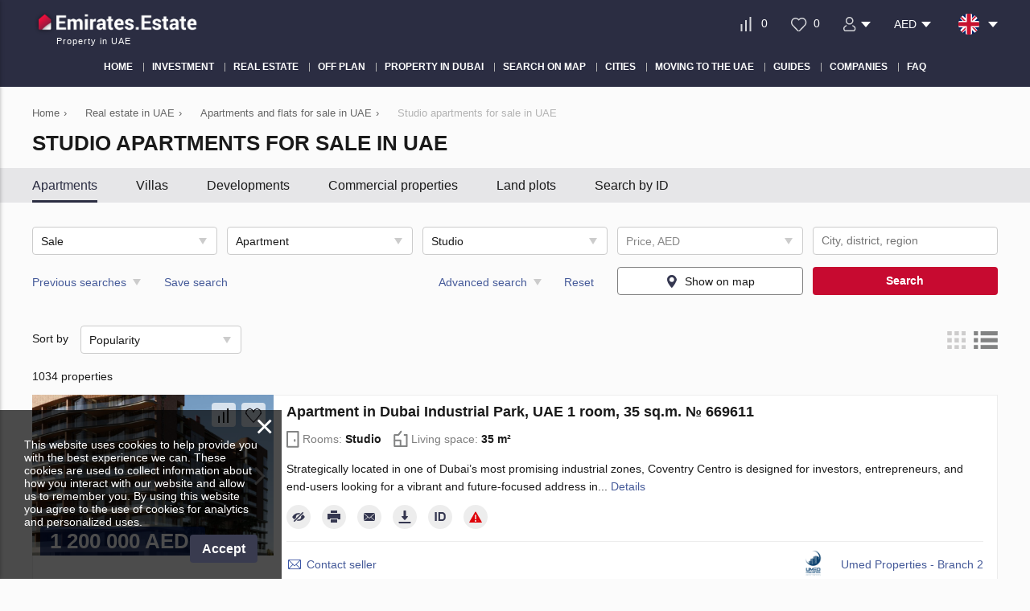

--- FILE ---
content_type: text/html; charset=utf-8
request_url: https://emirates.estate/property/apartments/studio/
body_size: 34335
content:
<!DOCTYPE html>
<html lang="en" xml:lang="en" dir="ltr">
<head>
	<title>Studio apartments for sale in UAE: 1034 Flats | Emirates.Estate</title>
	<meta name="keywords" content="" />
	<meta name="description" content="Studio apartments for sale in UAE on the Emirates.Estate website more than 1034 offers. Buy studio flat in UAE: prices from 135410 $ - 113244 €, living space from 20 m², photos, floor plan and the profitable investment offers." />
	<meta charset="UTF-8" />
	<meta name="viewport" content="width=device-width, initial-scale=1.0, user-scalable=no, maximum-scale=1">
	<link rel="icon" href="https://emirates.estate/themes/realestate/favicon.ico" type="image/x-icon" />
	
	<script type="text/javascript">
		var THEME_URL='https://emirates.estate/themes/realestate/';
		var ALIAS_URL='https://emirates.estate';
		var KITS_CURRENCY='AED';
		var KITS_CURRENCIES={"EUR":{"symbol":"&#x20ac;","position":1},"USD":{"symbol":"&#x24;","position":1},"AED":{"symbol":"AED","position":2},"ALL":{"symbol":"&#x4c;&#x65;&#x6b;","position":2},"AFN":{"symbol":"&#x60b;","position":1},"ARS":{"symbol":"&#x24;","position":1},"AWG":{"symbol":"&#x192;","position":1},"AUD":{"symbol":"&#x24;","position":1},"AZN":{"symbol":"&#x43c;&#x430;&#x43d;","position":2},"BSD":{"symbol":"&#x24;","position":1},"BBD":{"symbol":"&#x24;","position":1},"BYR":{"symbol":"&#x70;&#x2e;","position":2},"BZD":{"symbol":"&#x42;&#x5a;&#x24;","position":2},"BMD":{"symbol":"&#x24;","position":1},"BOB":{"symbol":"&#x24;&#x62;","position":2},"BAM":{"symbol":"&#x4b;&#x4d;","position":2},"BWP":{"symbol":"&#x50;","position":1},"BGN":{"symbol":"&#x43b;&#x432;","position":2},"BRL":{"symbol":"&#x52;&#x24;","position":2},"BND":{"symbol":"&#x24;","position":1},"KHR":{"symbol":"&#x17db;","position":1},"CAD":{"symbol":"&#x24;","position":1},"KYD":{"symbol":"&#x24;","position":1},"CLP":{"symbol":"&#x24;","position":1},"CNY":{"symbol":"&#xa5;","position":1},"COP":{"symbol":"&#x24;","position":1},"CRC":{"symbol":"&#x20a1;","position":1},"HRK":{"symbol":"&#x6b;&#x6e;","position":2},"CUP":{"symbol":"&#x20b1;","position":1},"CZK":{"symbol":"&#x4b;&#x10d;","position":2},"DKK":{"symbol":"&#x6b;&#x72;","position":2},"DOP":{"symbol":"&#x52;&#x44;&#x24;","position":2},"XCD":{"symbol":"&#x24;","position":1},"EGP":{"symbol":"&#xa3;","position":1},"SVC":{"symbol":"&#x24;","position":1},"EEK":{"symbol":"&#x6b;&#x72;","position":2},"FKP":{"symbol":"&#xa3;","position":1},"FJD":{"symbol":"&#x24;","position":1},"GHC":{"symbol":"&#xa2;","position":1},"GIP":{"symbol":"&#xa3;","position":1},"GTQ":{"symbol":"&#x51;","position":1},"GGP":{"symbol":"&#xa3;","position":1},"GYD":{"symbol":"&#x24;","position":1},"HNL":{"symbol":"&#x4c;","position":1},"HKD":{"symbol":"&#x24;","position":1},"HUF":{"symbol":"&#x46;&#x74;","position":2},"ISK":{"symbol":"&#x6b;&#x72;","position":2},"INR":{"symbol":"&#x;","position":1},"IDR":{"symbol":"&#x52;&#x70;","position":2},"IRR":{"symbol":"&#xfdfc;","position":1},"IMP":{"symbol":"&#xa3;","position":1},"ILS":{"symbol":"&#x20aa;","position":1},"JMD":{"symbol":"&#x4a;&#x24;","position":2},"JPY":{"symbol":"&#xa5;","position":1},"JEP":{"symbol":"&#xa3;","position":1},"KZT":{"symbol":"&#x43b;&#x432;","position":2},"KPW":{"symbol":"&#x20a9;","position":1},"KRW":{"symbol":"&#x20a9;","position":1},"KGS":{"symbol":"&#x43b;&#x432;","position":2},"LAK":{"symbol":"&#x20ad;","position":1},"LVL":{"symbol":"&#x4c;&#x73;","position":2},"LBP":{"symbol":"&#xa3;","position":1},"LRD":{"symbol":"&#x24;","position":1},"LTL":{"symbol":"&#x4c;&#x74;","position":2},"MKD":{"symbol":"&#x434;&#x435;&#x43d;","position":2},"MYR":{"symbol":"&#x52;&#x4d;","position":2},"MUR":{"symbol":"&#x20a8;","position":1},"MXN":{"symbol":"&#x24;","position":1},"MNT":{"symbol":"&#x20ae;","position":1},"MZN":{"symbol":"&#x4d;&#x54;","position":2},"NAD":{"symbol":"&#x24;","position":1},"NPR":{"symbol":"&#x20a8;","position":1},"ANG":{"symbol":"&#x192;","position":1},"NZD":{"symbol":"&#x24;","position":1},"NIO":{"symbol":"&#x43;&#x24;","position":2},"NGN":{"symbol":"&#x20a6;","position":1},"NOK":{"symbol":"&#x6b;&#x72;","position":2},"OMR":{"symbol":"&#xfdfc;","position":1},"PKR":{"symbol":"&#x20a8;","position":1},"PAB":{"symbol":"&#x42;&#x2f;&#x2e;","position":2},"PYG":{"symbol":"&#x47;&#x73;","position":2},"PEN":{"symbol":"&#x53;&#x2f;&#x2e;","position":2},"PHP":{"symbol":"&#x20b1;","position":1},"PLN":{"symbol":"&#x7a;&#x142;","position":2},"QAR":{"symbol":"&#xfdfc;","position":1},"RON":{"symbol":"&#x6c;&#x65;&#x69;","position":2},"RUB":{"symbol":"&#x20BD;","position":1},"SHP":{"symbol":"&#xa3;","position":1},"SAR":{"symbol":"&#xfdfc;","position":1},"RSD":{"symbol":"&#x414;&#x438;&#x43d;&#x2e;","position":2},"SCR":{"symbol":"&#x20a8;","position":1},"SGD":{"symbol":"&#x24;","position":1},"SBD":{"symbol":"&#x24;","position":1},"SOS":{"symbol":"&#x53;","position":1},"ZAR":{"symbol":"&#x52;","position":1},"LKR":{"symbol":"&#x20a8;","position":1},"SEK":{"symbol":"&#x6b;&#x72;","position":2},"CHF":{"symbol":"&#x43;&#x48;&#x46;","position":2},"SRD":{"symbol":"&#x24;","position":1},"SYP":{"symbol":"&#xa3;","position":1},"TWD":{"symbol":"&#x4e;&#x54;&#x24;","position":2},"THB":{"symbol":"&#xe3f;","position":1},"TTD":{"symbol":"&#x54;&#x54;&#x24;","position":2},"TRY":{"symbol":"&#x20BA;","position":1},"TRL":{"symbol":"&#x20a4;","position":1},"TVD":{"symbol":"&#x24;","position":1},"UAH":{"symbol":"&#x20b4;","position":1},"GBP":{"symbol":"&#xa3;","position":1},"UYU":{"symbol":"&#x24;&#x55;","position":2},"UZS":{"symbol":"&#x43b;&#x432;","position":2},"VEF":{"symbol":"&#x42;&#x73;","position":2},"VND":{"symbol":"&#x20ab;","position":1},"YER":{"symbol":"&#xfdfc;","position":1},"ZWD":{"symbol":"&#x5a;&#x24;","position":2}};
		var ADDRESS_CODE='US';
	</script>
    <!-- Google Tag Manager -->
<script>(function(w,d,s,l,i){w[l]=w[l]||[];w[l].push({'gtm.start':
new Date().getTime(),event:'gtm.js'});var f=d.getElementsByTagName(s)[0],
j=d.createElement(s),dl=l!='dataLayer'?'&l='+l:'';j.async=true;j.src=
'https://www.googletagmanager.com/gtm.js?id='+i+dl;f.parentNode.insertBefore(j,f);
})(window,document,'script','dataLayer','GTM-NQ277XH');</script>
<!-- End Google Tag Manager -->
<link rel="canonical" href="https://emirates.estate/property/apartments/studio/">
<script src="https://emirates.estate/plugins/kitshop/js/kitshop.js"></script>
<script type="text/javascript" src="https://emirates.estate/themes/realestate/languages/EN/EN.js" ></script>
<link rel="apple-touch-icon" sizes="57x57" href="https://emirates.estate/themes/realestate/images/favicons/apple-icon-57x57.png">
<link rel="apple-touch-icon" sizes="60x60" href="https://emirates.estate/themes/realestate/images/favicons/apple-icon-60x60.png">
<link rel="apple-touch-icon" sizes="72x72" href="https://emirates.estate/themes/realestate/images/favicons/apple-icon-72x72.png">
<link rel="apple-touch-icon" sizes="76x76" href="https://emirates.estate/themes/realestate/images/favicons/apple-icon-76x76.png">
<link rel="apple-touch-icon" sizes="114x114" href="https://emirates.estate/themes/realestate/images/favicons/apple-icon-114x114.png">
<link rel="apple-touch-icon" sizes="120x120" href="https://emirates.estate/themes/realestate/images/favicons/apple-icon-120x120.png">
<link rel="apple-touch-icon" sizes="144x144" href="https://emirates.estate/themes/realestate/images/favicons/apple-icon-144x144.png">
<link rel="apple-touch-icon" sizes="152x152" href="https://emirates.estate/themes/realestate/images/favicons/apple-icon-152x152.png">
<link rel="apple-touch-icon" sizes="180x180" href="https://emirates.estate/themes/realestate/images/favicons/apple-icon-180x180.png">
<link rel="icon" type="image/png" sizes="192x192"  href="https://emirates.estate/themes/realestate/images/favicons/android-icon-192x192.png">
<link rel="icon" type="image/png" sizes="32x32" href="https://emirates.estate/themes/realestate/images/favicons/favicon-32x32.png">
<link rel="icon" type="image/png" sizes="96x96" href="https://emirates.estate/themes/realestate/images/favicons/favicon-96x96.png">
<link rel="icon" type="image/png" sizes="16x16" href="https://emirates.estate/themes/realestate/images/favicons/favicon-16x16.png">
<link rel="manifest" href="https://emirates.estate/themes/realestate/images/favicons/manifest.json">
<meta name="msapplication-TileColor" content="#ffffff">
<meta name="msapplication-TileImage" content="/ms-icon-144x144.png">
<meta name="theme-color" content="#ffffff">

		<script type="application/ld+json">
			[{"@context":"http:\/\/schema.org","@type":"LocalBusiness","name":"Emirates.Estate","url":"https:\/\/emirates.estate","logo":"https:\/\/emirates.estate\/themes\/realestate\/images\/favicons\/android-icon-192x192.png","image":"https:\/\/emirates.estate\/themes\/realestate\/images\/logo.png","priceRange":"$135410-$449024923","address":"United Arab Emirates","aggregateRating":{"@type":"AggregateRating","ratingValue":"4.5","reviewCount":"6","worstRating":1,"bestRating":5}}]
		</script>
<meta property="twitter:card" content="summary" />
<meta property="twitter:title" content="Studio apartments for sale in UAE: 1034 Flats | Emirates.Estate" />
<meta property="twitter:description" content="Studio apartments for sale in UAE on the Emirates.Estate website more than 1034 offers. Buy studio flat in UAE: prices from 135410 $ - 113244 €, living space from [:" />
<meta property="twitter:image" content="https://emirates.estate/themes/realestate/images/logo-sm.jpg" />
<meta property="og:title" content="Studio apartments for sale in UAE: 1034 Flats | Emirates.Estate" />
<meta property="og:site_name" content="Emirates.Estate" />
<meta property="og:type" content="website" />
<meta property="og:url" content="https://emirates.estate/property/apartments/studio/" />
<meta property="og:locale" content="en_US" />
<meta property="og:description" content="Studio apartments for sale in UAE on the Emirates.Estate website more than 1034 offers. Buy studio flat in UAE: prices from 135410 $ - 113244 €, living space from 20 m², photos, floor plan and the profitable investment offers." />
<meta property="og:image" content="https://emirates.estate/themes/realestate/images/logo-sm.jpg" />
<link rel="alternate" hreflang="en" href="https://emirates.estate/property/apartments/studio/" />
<link rel="alternate" hreflang="ru" href="https://emirates.estate/ru/property/apartments/studio/" />
<link rel="alternate" hreflang="tr" href="https://emirates.estate/tr/property/apartments/studio/" />
<link rel="alternate" hreflang="de" href="https://emirates.estate/de/property/apartments/studio/" />
<link rel="alternate" hreflang="fi" href="https://emirates.estate/fi/property/apartments/studio/" />
<link rel="alternate" hreflang="sv" href="https://emirates.estate/sv/property/apartments/studio/" />
<link rel="alternate" hreflang="no" href="https://emirates.estate/no/property/apartments/studio/" />
<link rel="alternate" hreflang="pl" href="https://emirates.estate/pl/property/apartments/studio/" />
<link rel="alternate" hreflang="kk" href="https://emirates.estate/kk/property/apartments/studio/" />
<link rel="alternate" hreflang="ua" href="https://emirates.estate/ua/property/apartments/studio/" />
<link rel="alternate" hreflang="da" href="https://emirates.estate/da/property/apartments/studio/" />
<link rel="alternate" hreflang="fa" href="https://emirates.estate/fa/property/apartments/studio/" />
<link rel="alternate" hreflang="ar" href="https://emirates.estate/ar/property/apartments/studio/" />
<link rel="alternate" hreflang="fr" href="https://emirates.estate/fr/property/apartments/studio/" />
<link rel="alternate" hreflang="es" href="https://emirates.estate/es/property/apartments/studio/" />
<link rel="alternate" hreflang="it" href="https://emirates.estate/it/property/apartments/studio/" />
<link rel="alternate" hreflang="ro" href="https://emirates.estate/ro/property/apartments/studio/" />
<link rel="alternate" hreflang="pt" href="https://emirates.estate/pt/property/apartments/studio/" />
<link rel="alternate" hreflang="he" href="https://emirates.estate/he/property/apartments/studio/" />
<link rel="alternate" hreflang="ja" href="https://emirates.estate/ja/property/apartments/studio/" />
<link rel="alternate" hreflang="zh" href="https://emirates.estate/zh/property/apartments/studio/" />
<link rel="alternate" hreflang="hi" href="https://emirates.estate/hi/property/apartments/studio/" />
<link rel="alternate" hreflang="nl" href="https://emirates.estate/nl/property/apartments/studio/" />
<link rel="alternate" hreflang="lv" href="https://emirates.estate/lv/property/apartments/studio/" />
<link rel="alternate" hreflang="ko" href="https://emirates.estate/ko/property/apartments/studio/" />
<link rel="alternate" hreflang="al" href="https://emirates.estate/al/property/apartments/studio/" />
<link rel="alternate" hreflang="sk" href="https://emirates.estate/sk/property/apartments/studio/" />
<link rel="alternate" hreflang="id" href="https://emirates.estate/id/property/apartments/studio/" />
<link rel="alternate" hreflang="ms" href="https://emirates.estate/ms/property/apartments/studio/" />
<link rel="alternate" hreflang="ph" href="https://emirates.estate/ph/property/apartments/studio/" />
<link rel="alternate" hreflang="hr" href="https://emirates.estate/hr/property/apartments/studio/" />
<link rel="alternate" hreflang="et" href="https://emirates.estate/et/property/apartments/studio/" />
<link rel="alternate" hreflang="el" href="https://emirates.estate/el/property/apartments/studio/" />
<link rel="alternate" hreflang="cs" href="https://emirates.estate/cs/property/apartments/studio/" />
<link rel="alternate" hreflang="hu" href="https://emirates.estate/hu/property/apartments/studio/" />
<link rel="alternate" hreflang="sr" href="https://emirates.estate/sr/property/apartments/studio/" />
<link rel="alternate" href="https://emirates.estate/property/apartments/studio/" hreflang="x-default" />
<link id="style-kit_theme_head.css" type="text/css" rel="stylesheet" href="https://emirates.estate/themes/realestate/css/kit_theme_head.css">
<script id="script-kit_theme_head.js" type="text/javascript" src="https://emirates.estate/themes/realestate/js/kit_theme_head.js" ></script>
<script>const googleRecaptchaV3SiteKey = '6LfdJDQsAAAAAFfi94GDhmx2Rbn8szsc3ogNVCPi';</script></head>

<body>
	<!-- Google Tag Manager (noscript) -->
<noscript><iframe src="https://www.googletagmanager.com/ns.html?id=GTM-NQ277XH"
height="0" width="0" style="display:none;visibility:hidden"></iframe></noscript>
<!-- End Google Tag Manager (noscript) -->

    
<div class="superwrapper">
	
    <header>
	    <div class="header">
            <div class="container">
            	<div class="row">
		        	<div class="logo">
		        		<div>
		        			<a href="https://emirates.estate/">
								<picture>
									<img src="https://emirates.estate/themes/realestate/images/logo.png" alt="Emirates.Estate" title="Emirates.Estate" width="205" height="35">
								</picture>
							</a>
		        			<!--<img src="https://emirates.estate/themes/realestate/images/turkey_flag.svg" class="flag">-->
							
		        		</div>
		        		<span>Property in UAE</span>
		        	</div>
		        	<div class="mobile_menuer" onClick="showHideMobileMenu()"></div>

		        	<div class="items">
		        		<div>
							<a class="icon compare" href="https://emirates.estate/compare/" onclick="goals.register('COMPARE_CLICK');">
								<span class="compare_count">0</span>
							</a>
						</div>
		        		<div>
							<a class="icon wishlist" href="https://emirates.estate/wishlist/" onclick="goals.register('WISHLIST_CLICK');">
								<span class="wishlist_count">0</span>
							</a>
						</div>		        		
						<div class="user_actions js-list-user-actions-for-show"><div class="user_icon"><img src="https://emirates.estate/themes/realestate/images/icons/svg/user.svg" alt="user"></div>
<ul class="list "><li class="">
	<a href="https://emirates.estate/auth/#login" onclick="goals.register('LOGIN_CLICK');">
		<img src="https://emirates.estate/themes/realestate/images/icons/svg/login.svg" alt="login">
		Sign in
		
	</a>
</li><li class="">
	<a href="https://emirates.estate/auth/#registration" onclick="goals.register('REGISTRATION_CLICK');">
		<img src="https://emirates.estate/themes/realestate/images/icons/svg/sign-up.svg" alt="sign-up">
		Sign up
		
	</a>
</li></ul></div>
		        		<div class="user_actions js-list-for-show"><div class="price">AED</div>
<ul class="list"><li onclick="KITS.setActiveCurrency('EUR')">EUR &#x20ac;</li><li onclick="KITS.setActiveCurrency('USD')">USD &#x24;</li><li onclick="KITS.setActiveCurrency('RUB')">RUB &#x20BD;</li><li onclick="KITS.setActiveCurrency('GBP')">GBP &#xa3;</li></ul></div>
						<div class="languages flags js-list-languages-for-show">
		        			<div class="current flag en"><img src="https://emirates.estate/kernel/assets/flags/images/flags/svg/en.svg" alt="EN" width="26" height="26"></div>
		        			<ul class="list">
		        				<li><a href="https://emirates.estate/ru/property/apartments/studio/" class="flag ru"><img loading="lazy" src="https://emirates.estate/kernel/assets/flags/images/flags/svg/ru.svg" alt="RU"></a><a href="https://emirates.estate/ru/property/apartments/studio/">Русский</a></li><li><a href="https://emirates.estate/tr/property/apartments/studio/" class="flag tr"><img loading="lazy" src="https://emirates.estate/kernel/assets/flags/images/flags/svg/tr.svg" alt="TR"></a><a href="https://emirates.estate/tr/property/apartments/studio/">Türk</a></li><li><a href="https://emirates.estate/de/property/apartments/studio/" class="flag de"><img loading="lazy" src="https://emirates.estate/kernel/assets/flags/images/flags/svg/de.svg" alt="DE"></a><a href="https://emirates.estate/de/property/apartments/studio/">Deutsch</a></li><li><a href="https://emirates.estate/fi/property/apartments/studio/" class="flag fi"><img loading="lazy" src="https://emirates.estate/kernel/assets/flags/images/flags/svg/fi.svg" alt="FI"></a><a href="https://emirates.estate/fi/property/apartments/studio/">Suomalainen</a></li><li><a href="https://emirates.estate/sv/property/apartments/studio/" class="flag sv"><img loading="lazy" src="https://emirates.estate/kernel/assets/flags/images/flags/svg/sv.svg" alt="SV"></a><a href="https://emirates.estate/sv/property/apartments/studio/">Svenska</a></li><li><a href="https://emirates.estate/no/property/apartments/studio/" class="flag no"><img loading="lazy" src="https://emirates.estate/kernel/assets/flags/images/flags/svg/no.svg" alt="NO"></a><a href="https://emirates.estate/no/property/apartments/studio/">Norsk</a></li><li><a href="https://emirates.estate/pl/property/apartments/studio/" class="flag pl"><img loading="lazy" src="https://emirates.estate/kernel/assets/flags/images/flags/svg/pl.svg" alt="PL"></a><a href="https://emirates.estate/pl/property/apartments/studio/">Polski</a></li><li><a href="https://emirates.estate/kk/property/apartments/studio/" class="flag kk"><img loading="lazy" src="https://emirates.estate/kernel/assets/flags/images/flags/svg/kk.svg" alt="KK"></a><a href="https://emirates.estate/kk/property/apartments/studio/">Қазақ</a></li><li><a href="https://emirates.estate/ua/property/apartments/studio/" class="flag ua"><img loading="lazy" src="https://emirates.estate/kernel/assets/flags/images/flags/svg/ua.svg" alt="UA"></a><a href="https://emirates.estate/ua/property/apartments/studio/">Український</a></li><li><a href="https://emirates.estate/da/property/apartments/studio/" class="flag da"><img loading="lazy" src="https://emirates.estate/kernel/assets/flags/images/flags/svg/da.svg" alt="DA"></a><a href="https://emirates.estate/da/property/apartments/studio/">Dansk</a></li><li><a href="https://emirates.estate/fa/property/apartments/studio/" class="flag fa"><img loading="lazy" src="https://emirates.estate/kernel/assets/flags/images/flags/svg/fa.svg" alt="FA"></a><a href="https://emirates.estate/fa/property/apartments/studio/">فارسی</a></li><li><a href="https://emirates.estate/ar/property/apartments/studio/" class="flag ar"><img loading="lazy" src="https://emirates.estate/kernel/assets/flags/images/flags/svg/ar.svg" alt="AR"></a><a href="https://emirates.estate/ar/property/apartments/studio/">اَلْعَرَبِيَّةُ</a></li><li><a href="https://emirates.estate/fr/property/apartments/studio/" class="flag fr"><img loading="lazy" src="https://emirates.estate/kernel/assets/flags/images/flags/svg/fr.svg" alt="FR"></a><a href="https://emirates.estate/fr/property/apartments/studio/">Français</a></li><li><a href="https://emirates.estate/es/property/apartments/studio/" class="flag es"><img loading="lazy" src="https://emirates.estate/kernel/assets/flags/images/flags/svg/es.svg" alt="ES"></a><a href="https://emirates.estate/es/property/apartments/studio/">Español</a></li><li><a href="https://emirates.estate/it/property/apartments/studio/" class="flag it"><img loading="lazy" src="https://emirates.estate/kernel/assets/flags/images/flags/svg/it.svg" alt="IT"></a><a href="https://emirates.estate/it/property/apartments/studio/">Italiano</a></li><li><a href="https://emirates.estate/ro/property/apartments/studio/" class="flag ro"><img loading="lazy" src="https://emirates.estate/kernel/assets/flags/images/flags/svg/ro.svg" alt="RO"></a><a href="https://emirates.estate/ro/property/apartments/studio/">Română</a></li><li><a href="https://emirates.estate/pt/property/apartments/studio/" class="flag pt"><img loading="lazy" src="https://emirates.estate/kernel/assets/flags/images/flags/svg/pt.svg" alt="PT"></a><a href="https://emirates.estate/pt/property/apartments/studio/">Português</a></li><li><a href="https://emirates.estate/he/property/apartments/studio/" class="flag he"><img loading="lazy" src="https://emirates.estate/kernel/assets/flags/images/flags/svg/he.svg" alt="HE"></a><a href="https://emirates.estate/he/property/apartments/studio/">עִבְרִית</a></li><li><a href="https://emirates.estate/ja/property/apartments/studio/" class="flag ja"><img loading="lazy" src="https://emirates.estate/kernel/assets/flags/images/flags/svg/ja.svg" alt="JA"></a><a href="https://emirates.estate/ja/property/apartments/studio/">日本語</a></li><li><a href="https://emirates.estate/zh/property/apartments/studio/" class="flag zh"><img loading="lazy" src="https://emirates.estate/kernel/assets/flags/images/flags/svg/zh.svg" alt="ZH"></a><a href="https://emirates.estate/zh/property/apartments/studio/">中文</a></li><li><a href="https://emirates.estate/hi/property/apartments/studio/" class="flag hi"><img loading="lazy" src="https://emirates.estate/kernel/assets/flags/images/flags/svg/hi.svg" alt="HI"></a><a href="https://emirates.estate/hi/property/apartments/studio/">हिन्दी</a></li><li><a href="https://emirates.estate/nl/property/apartments/studio/" class="flag nl"><img loading="lazy" src="https://emirates.estate/kernel/assets/flags/images/flags/svg/nl.svg" alt="NL"></a><a href="https://emirates.estate/nl/property/apartments/studio/">Nederlands</a></li><li><a href="https://emirates.estate/lv/property/apartments/studio/" class="flag lv"><img loading="lazy" src="https://emirates.estate/kernel/assets/flags/images/flags/svg/lv.svg" alt="LV"></a><a href="https://emirates.estate/lv/property/apartments/studio/">Latviešu</a></li><li><a href="https://emirates.estate/ko/property/apartments/studio/" class="flag ko"><img loading="lazy" src="https://emirates.estate/kernel/assets/flags/images/flags/svg/ko.svg" alt="KO"></a><a href="https://emirates.estate/ko/property/apartments/studio/">한국어</a></li><li><a href="https://emirates.estate/al/property/apartments/studio/" class="flag al"><img loading="lazy" src="https://emirates.estate/kernel/assets/flags/images/flags/svg/al.svg" alt="AL"></a><a href="https://emirates.estate/al/property/apartments/studio/">Gjuha shqipe</a></li><li><a href="https://emirates.estate/sk/property/apartments/studio/" class="flag sk"><img loading="lazy" src="https://emirates.estate/kernel/assets/flags/images/flags/svg/sk.svg" alt="SK"></a><a href="https://emirates.estate/sk/property/apartments/studio/">Slovenská reč</a></li><li><a href="https://emirates.estate/id/property/apartments/studio/" class="flag id"><img loading="lazy" src="https://emirates.estate/kernel/assets/flags/images/flags/svg/id.svg" alt="ID"></a><a href="https://emirates.estate/id/property/apartments/studio/">Bahasa Indonesia</a></li><li><a href="https://emirates.estate/ms/property/apartments/studio/" class="flag ms"><img loading="lazy" src="https://emirates.estate/kernel/assets/flags/images/flags/svg/ms.svg" alt="MS"></a><a href="https://emirates.estate/ms/property/apartments/studio/">Bahasa Melayu</a></li><li><a href="https://emirates.estate/ph/property/apartments/studio/" class="flag ph"><img loading="lazy" src="https://emirates.estate/kernel/assets/flags/images/flags/svg/ph.svg" alt="PH"></a><a href="https://emirates.estate/ph/property/apartments/studio/">Pilipino</a></li><li><a href="https://emirates.estate/hr/property/apartments/studio/" class="flag hr"><img loading="lazy" src="https://emirates.estate/kernel/assets/flags/images/flags/svg/hr.svg" alt="HR"></a><a href="https://emirates.estate/hr/property/apartments/studio/">Hrvatski jezik</a></li><li><a href="https://emirates.estate/et/property/apartments/studio/" class="flag et"><img loading="lazy" src="https://emirates.estate/kernel/assets/flags/images/flags/svg/et.svg" alt="ET"></a><a href="https://emirates.estate/et/property/apartments/studio/">Eesti</a></li><li><a href="https://emirates.estate/el/property/apartments/studio/" class="flag el"><img loading="lazy" src="https://emirates.estate/kernel/assets/flags/images/flags/svg/el.svg" alt="EL"></a><a href="https://emirates.estate/el/property/apartments/studio/">Ελληνικά</a></li><li><a href="https://emirates.estate/cs/property/apartments/studio/" class="flag cs"><img loading="lazy" src="https://emirates.estate/kernel/assets/flags/images/flags/svg/cs.svg" alt="CS"></a><a href="https://emirates.estate/cs/property/apartments/studio/">Český jazyk</a></li><li><a href="https://emirates.estate/hu/property/apartments/studio/" class="flag hu"><img loading="lazy" src="https://emirates.estate/kernel/assets/flags/images/flags/svg/hu.svg" alt="HU"></a><a href="https://emirates.estate/hu/property/apartments/studio/">Magyar nyelv</a></li><li><a href="https://emirates.estate/sr/property/apartments/studio/" class="flag sr"><img loading="lazy" src="https://emirates.estate/kernel/assets/flags/images/flags/svg/sr.svg" alt="SR"></a><a href="https://emirates.estate/sr/property/apartments/studio/">Српски језик</a></li>
		        			</ul>
		        		</div>
		        	</div>
	        	</div>

	        	<div class="mobile_menu" onClick="ShowHide('topnav')"></div>

				<nav itemscope="" itemtype="http://www.schema.org/SiteNavigationElement" data-scroll-container="true">
					<ul class="main-menu" id="topnav"><li><a href="https://emirates.estate/" itemprop="url"><span itemprop="name">Home</span></a></li><li><a href="https://emirates.estate/investment/" itemprop="url"><span itemprop="name">Investment</span></a></li><li><a href="https://emirates.estate/property/" itemprop="url"><span itemprop="name">Real estate</span></a><ul class="submenu"><li><a href="https://emirates.estate/new-developments/" itemprop="url"><span itemprop="name">New developments</span></a></li><li><a href="https://emirates.estate/property/apartments/" itemprop="url"><span itemprop="name">Apartments</span></a><ul class="submenu"><li><a href="https://emirates.estate/property/new-apartments/" itemprop="url"><span itemprop="name">New apartments</span></a></li><li><a href="https://emirates.estate/property/new-apartments/off-plan/" itemprop="url"><span itemprop="name">Off-plan apartments</span></a></li></ul></li><li><a href="https://emirates.estate/property/penthouses/" itemprop="url"><span itemprop="name">Penthouses</span></a></li><li><a href="https://emirates.estate/property/duplexes/" itemprop="url"><span itemprop="name">Duplexes</span></a></li><li><a href="https://emirates.estate/property/villas/" itemprop="url"><span itemprop="name">Villas</span></a></li><li><a href="https://emirates.estate/property/townhouses/" itemprop="url"><span itemprop="name">Townhouses</span></a></li><li><a href="https://emirates.estate/property/commercial/" itemprop="url"><span itemprop="name">Commercial property</span></a></li><li><a href="https://emirates.estate/property/land/" itemprop="url"><span itemprop="name">Land plots</span></a></li><li><a href="https://emirates.estate/rent/" itemprop="url"><span itemprop="name">Rent</span></a></li></ul></li><li><a href="https://emirates.estate/new-developments/off-plan/" itemprop="url"><span itemprop="name">Off plan</span></a></li><li><a href="https://emirates.estate/property/dubai/" itemprop="url"><span itemprop="name">Property in Dubai</span></a><ul class="submenu"><li><a href="https://emirates.estate/new-developments/dubai/" itemprop="url"><span itemprop="name">Residential complexes</span></a><ul class="submenu"><li><a href="https://emirates.estate/new-developments/dubai/off-plan/" itemprop="url"><span itemprop="name">Off-plan in Dubai</span></a></li></ul></li><li><a href="https://emirates.estate/property/dubai/apartments/" itemprop="url"><span itemprop="name">Apartments in Dubai</span></a><ul class="submenu"><li><a href="https://emirates.estate/property/dubai/new-apartments/" itemprop="url"><span itemprop="name">New apartments in Dubai</span></a></li><li><a href="https://emirates.estate/property/dubai/new-apartments/off-plan/" itemprop="url"><span itemprop="name">Off-plan apartments in Dubai</span></a></li></ul></li><li><a href="https://emirates.estate/property/dubai/villas/" itemprop="url"><span itemprop="name">Villas in Dubai</span></a></li><li><a href="https://emirates.estate/property/dubai/penthouses/" itemprop="url"><span itemprop="name">Penthouses in Dubai</span></a></li><li><a href="https://emirates.estate/property/dubai/duplexes/" itemprop="url"><span itemprop="name">Duplexes in Dubai</span></a></li><li><a href="https://emirates.estate/property/dubai/townhouses/" itemprop="url"><span itemprop="name">Townhouses in Dubai</span></a></li><li><a href="https://emirates.estate/property/dubai/commercial/" itemprop="url"><span itemprop="name">Commercial property</span></a></li><li><a href="https://emirates.estate/property/dubai/land/" itemprop="url"><span itemprop="name">Land plots</span></a></li></ul></li><li><a href="https://emirates.estate/search-on-map/" itemprop="url"><span itemprop="name">Search on map</span></a></li><li><a href="javascript:void(0);" itemprop="url"><span itemprop="name">Cities</span></a><ul class="submenu"><li><a href="https://emirates.estate/property/abu-dhabi/" itemprop="url"><span itemprop="name">Abu Dhabi</span></a></li><li><a href="https://emirates.estate/property/dubai/" itemprop="url"><span itemprop="name">Dubai</span></a></li><li><a href="https://emirates.estate/property/dubai/downtown-dubai/" itemprop="url"><span itemprop="name">Downtown Dubai</span></a></li><li><a href="https://emirates.estate/property/dubai/dubai-marina/" itemprop="url"><span itemprop="name">Dubai Marina</span></a></li><li><a href="https://emirates.estate/property/dubai/jumeirah/" itemprop="url"><span itemprop="name">Jumeirah</span></a></li><li><a href="https://emirates.estate/property/dubai/palm-jumeirah/" itemprop="url"><span itemprop="name">Palm Jumeirah</span></a></li><li><a href="https://emirates.estate/property/sharjah/" itemprop="url"><span itemprop="name">Sharjah</span></a></li><li><a href="https://emirates.estate/property/ajman/" itemprop="url"><span itemprop="name">Ajman</span></a></li><li><a href="https://emirates.estate/property/ras-al-khaimah/" itemprop="url"><span itemprop="name">Ras Al Khaimah</span></a></li><li><a href="https://emirates.estate/property/umm-al-quwain/" itemprop="url"><span itemprop="name">Umm Al Quwain</span></a></li><li><a href="https://emirates.estate/property/fujairah/" itemprop="url"><span itemprop="name">Fujairah</span></a></li></ul></li><li><a href="https://emirates.estate/immigration/" itemprop="url"><span itemprop="name">Moving to the UAE</span></a><ul class="submenu"><li><a href="https://emirates.estate/immigration/residence-permit-in-uae/" itemprop="url"><span itemprop="name">Getting a residence permit</span></a></li><li><a href="https://emirates.estate/immigration/citizenship/" itemprop="url"><span itemprop="name">Citizenship for investment in the UAE</span></a></li></ul></li><li><a href="https://emirates.estate/area-guides/" itemprop="url"><span itemprop="name">Guides</span></a></li><li><a href="javascript:void(0);" itemprop="url"><span itemprop="name">Companies</span></a><ul class="submenu"><li><a href="https://emirates.estate/construction-companies/" itemprop="url"><span itemprop="name">Construction companies</span></a></li><li><a href="https://emirates.estate/companies/" itemprop="url"><span itemprop="name">Real estate agencies</span></a></li><li><a href="https://emirates.estate/specialists/" itemprop="url"><span itemprop="name">Real estate agents</span></a></li></ul></li><li><a href="https://emirates.estate/faq/" itemprop="url"><span itemprop="name">FAQ</span></a><ul class="submenu"><li><a href="https://emirates.estate/news/" itemprop="url"><span itemprop="name">News</span></a></li></ul></li></ul>
					<div class="linear-gradient-block linear-gradient-block__left" style="display: none;"></div>
					<div class="linear-gradient-block linear-gradient-block__right" style="display: none;"></div>
					<div class="scroll-buttons scroll-buttons__left" data-scroll-buttons="left" style="display: none;"></div>
					<div class="scroll-buttons scroll-buttons__right" data-scroll-buttons="right" style="display: none;"></div>
				</nav>
			</div>
	    </div>
	</header>
	<div class="sticky_menu hidden"></div>
	<div id="mobile_menu" class="mmenu">
		<div class="top row">
			<div class="menu" onclick="showHideMobileMenu();"></div>
			<div class="close" onclick="showHideMobileMenu();"></div>
		</div>
	</div>

<div class="main-holder">
<div class="container">
	<ul class="breadcrumbs" itemscope itemtype="http://schema.org/BreadcrumbList"><li itemprop="itemListElement" itemscope itemtype="http://schema.org/ListItem"><a href="https://emirates.estate/" itemprop="item"><span itemprop="name">Home</span></a><meta itemprop="position" content="1" /></li><li class="divider">›</li><li itemprop="itemListElement" itemscope itemtype="http://schema.org/ListItem"><a href="https://emirates.estate/property/" itemprop="item"><span itemprop="name">Real estate in UAE</span></a><meta itemprop="position" content="2" /></li><li class="divider">›</li><li itemprop="itemListElement" itemscope itemtype="http://schema.org/ListItem"><a href="https://emirates.estate/property/apartments/" itemprop="item"><span itemprop="name">Apartments and flats for sale in UAE</span></a><meta itemprop="position" content="3" /></li><li class="divider">›</li><li itemprop="itemListElement" itemscope itemtype="http://schema.org/ListItem"><span itemprop="name">Studio apartments for sale in UAE</span><meta itemprop="position" content="4" /></li></ul>
	<h1>Studio apartments for sale in UAE</h1>
	<!-- NEW FORM -->
</div>
<div id="container_mobile_search_button"></div>
<div id="objects_search_tabbed" class="objects_search kitui-select-area-blocked tabbed">
	<div class="tabs">
		<div class="stripe">
			<div class="container">
		    	<ul class="navigation">
		    		<li onClick="e('mobile_tab_switcher').setValue(0);checkAdvancedBlock(0);">Apartments</li><li onClick="e('mobile_tab_switcher').setValue(1);checkAdvancedBlock(1);">Villas</li><li onClick="e('mobile_tab_switcher').setValue(2);checkAdvancedBlock(2);">Developments</li><li onClick="e('mobile_tab_switcher').setValue(3);checkAdvancedBlock(3);">Commercial properties</li><li onClick="e('mobile_tab_switcher').setValue(4);checkAdvancedBlock(4);">Land plots</li><li onClick="e('mobile_tab_switcher').setValue(5);checkAdvancedBlock(5);">Search by ID</li>
		    	</ul>
		    	<select size="1" id="mobile_tab_switcher" data-search-from="1000" onChange="setTab(e('objects_search_tabbed'),this.value)">
		    		<option value="0" selected>Apartments</option>
<option value="1" >Villas</option>
<option value="2" >Developments</option>
<option value="3" >Commercial properties</option>
<option value="4" >Land plots</option>
<option value="5" >Search by ID</option>

				</select>
			</div>
    	</div>
    	<div class="items">
    		<div class="tab container">
    			<form action="https://emirates.estate/property/" data-action="https://emirates.estate/property/" data-map-action="https://emirates.estate/search-on-map/" method="GET">
    				<input name="tab" type="hidden" value="apartment">
    				<div class="simple">
    					<div>
							<select size="1" name="prj_deal" placeholder="Type of deal" data-search-from="20">
							<option value="" ></option>
<option value="1" >Rent</option>
<option value="2" selected>Sale</option>

							</select>
							<input name="search" type="hidden" value="">
						</div>
						<div>
							<select size="1" name="prj_type[]" multiple placeholder="Type of property" data-search-from="20">
							<option value="1" selected>Apartment</option>
<option value="3" >Penthouse</option>
<option value="11" >Duplex</option>
<option value="14" >Hotel Apartment</option>

							</select>
						</div>
						<div>
							<select size="1" name="prj_bedrooms[]" multiple placeholder="Bedrooms" data-search-from="20">
							<option value="0" selected>Studio</option>
<option value="1" >1</option>
<option value="2" >2</option>
<option value="3" >3</option>
<option value="4" >4</option>
<option value="5" >5</option>
<option value="6" >6</option>
<option value="7" >7</option>
<option value="8" >8</option>
<option value="9" >9</option>
<option value="10" >10</option>

							</select>
						</div>
						<div>
							<div class="range_popup" placeholder="">
				                <span onClick="openRange(this,getParentTag(this,'form')['prj_deal'].value==1)">Price, AED</span>
								<div class="list">
									<input name="price_from" type="text" value="" placeholder="min.">&nbsp;-&nbsp;<input name="price_to" type="text" value="" placeholder="max.">
									<div class="additional mt10">
										<select size="1" name="prj_price_period" placeholder="Payment frequency" data-search-from="20">
											<option value="" selected></option>
<option value="daily" >per day</option>
<option value="weekly" >per week</option>
<option value="monthly" >per month</option>
<option value="yearly" >per year</option>

										</select>
									</div>
								</div>
							</div>
						</div>
						<div class="m2">
							<div class="regions_select">
								<input type="text" name="region" class="w100" placeholder="City, district, region" value="" autocomplete="off">
								<div class="clear"></div>
								<div class="options"></div>
								<input name="prj_region[]" type="hidden" value="">
								<input name="prj_district" type="hidden" value="">
								<input name="prj_community" type="hidden" value="">
								<input name="prj_id" type="hidden" value="">
							</div>
						</div>
    				</div>
    				<div class="advanced">
    					<div>
							<select size="1" name="prj_status" placeholder="Property status" data-search-from="20">
							<option value="" selected></option>
<option value="1" >Off-plan</option>
<option value="2" >Secondary</option>

							</select>
						</div>
						<div>
							<select size="1" name="prj_rooms[]" multiple placeholder="Rooms" data-search-from="20">
							<option value="1" >1</option>
<option value="2" >2</option>
<option value="3" >3</option>
<option value="4" >4</option>
<option value="5" >5</option>
<option value="6" >6</option>
<option value="7" >7</option>
<option value="8" >8</option>
<option value="9" >9</option>
<option value="10" >10</option>

							</select>
						</div>
						<div>
							<select size="1" name="prj_bathrooms[]" multiple placeholder="Bathrooms" data-search-from="20">
							<option value="1" >1</option>
<option value="2" >2</option>
<option value="3" >3</option>
<option value="4" >4</option>
<option value="5" >5</option>
<option value="6" >6</option>
<option value="7" >7</option>
<option value="8" >8</option>
<option value="9" >9</option>
<option value="10" >10</option>

							</select>
						</div>
    					<div class="double m2">
							<div class="range">
								<span>Living space, m&sup2;</span>
								<input name="prj_square_from" type="text" value="" placeholder="min.">-<input name="prj_square_to" type="text" value="" placeholder="max.">
							</div>
						</div>
						<div>
							<select size="1" name="prj_installment" placeholder="Installment payment" data-search-from="20">
							<option value="" selected></option>
<option value="1" >Yes</option>
<option value="0" >No</option>

							</select>
						</div>
						<div class="double">
							<div class="range">
								<span>Floor</span>
								<input name="prj_floor_from" type="text" value="" placeholder="min.">-<input name="prj_floor_to" type="text" value="" placeholder="max.">
							</div>
						</div>
						<div class="double m2">
							<div class="range">
								<span>Total floors</span>
								<input name="prj_floorstotal_from" type="text" value="" placeholder="min.">-<input name="prj_floorstotal_to" type="text" value="" placeholder="max.">
							</div>
						</div>
						<div>
							<select size="1" name="prj_buildend[]" multiple placeholder="Completion date" data-search-from="20">
							<option value="I quarter, 1900" >I quarter, 1900</option>
<option value="I quarter, 1918" >I quarter, 1918</option>
<option value="I quarter, 1970" >I quarter, 1970</option>
<option value="IV quarter, 1993" >IV quarter, 1993</option>
<option value="IV quarter, 1995" >IV quarter, 1995</option>
<option value="IV quarter, 1998" >IV quarter, 1998</option>
<option value=" IV quarter, 1999" > IV quarter, 1999</option>
<option value="IV quarter, 2000" >IV quarter, 2000</option>
<option value="II quarter, 2001" >II quarter, 2001</option>
<option value="IV quarter, 2002" >IV quarter, 2002</option>
<option value="I quarter, 2003" >I quarter, 2003</option>
<option value="II quarter, 2003" >II quarter, 2003</option>
<option value="IV quarter, 2003" >IV quarter, 2003</option>
<option value="II quarter, 2004" >II quarter, 2004</option>
<option value="IV quarter, 2004" >IV quarter, 2004</option>
<option value="II quarter, 2005" >II quarter, 2005</option>
<option value="2006" >2006</option>
<option value=" IV quarter, 2006" > IV quarter, 2006</option>
<option value="I quarter, 2006" >I quarter, 2006</option>
<option value="II quarter, 2006" >II quarter, 2006</option>
<option value="III quarter, 2006" >III quarter, 2006</option>
<option value="IV quarter, 2006" >IV quarter, 2006</option>
<option value="2007" >2007</option>
<option value="I quarter, 2007" >I quarter, 2007</option>
<option value="II quarter, 2007" >II quarter, 2007</option>
<option value="III quarter, 2007" >III quarter, 2007</option>
<option value="IV quarter, 2007" >IV quarter, 2007</option>
<option value="I quarter, 2008" >I quarter, 2008</option>
<option value="II quarter, 2008" >II quarter, 2008</option>
<option value="III quarter, 2008" >III quarter, 2008</option>
<option value="IV quarter, 2008" >IV quarter, 2008</option>
<option value="2009" >2009</option>
<option value="I quarter, 2009" >I quarter, 2009</option>
<option value="II quarter, 2009" >II quarter, 2009</option>
<option value="III quarter, 2009" >III quarter, 2009</option>
<option value="IV quarter, 2009" >IV quarter, 2009</option>
<option value="I quarter, 2010" >I quarter, 2010</option>
<option value="II quarter, 2010" >II quarter, 2010</option>
<option value="III quarter, 2010" >III quarter, 2010</option>
<option value="IV quarter, 2010" >IV quarter, 2010</option>
<option value=" I quarter, 2011" > I quarter, 2011</option>
<option value=" III quarter, 2011" > III quarter, 2011</option>
<option value=" IV quarter, 2011" > IV quarter, 2011</option>
<option value="I quarter, 2011" >I quarter, 2011</option>
<option value="II quarter, 2011" >II quarter, 2011</option>
<option value="III quarter, 2011" >III quarter, 2011</option>
<option value="IV quarter, 2011" >IV quarter, 2011</option>
<option value="I quarter, 2012" >I quarter, 2012</option>
<option value="II quarter, 2012" >II quarter, 2012</option>
<option value="III quarter, 2012" >III quarter, 2012</option>
<option value="IV quarter, 2012" >IV quarter, 2012</option>
<option value=" II quarter, 2013" > II quarter, 2013</option>
<option value=" IV quarter, 2013" > IV quarter, 2013</option>
<option value="I quarter, 2013" >I quarter, 2013</option>
<option value="II quarter, 2013" >II quarter, 2013</option>
<option value="III quarter, 2013" >III quarter, 2013</option>
<option value="IV quarter, 2013" >IV quarter, 2013</option>
<option value=" IV quarter, 2014" > IV quarter, 2014</option>
<option value="I quarter, 2014" >I quarter, 2014</option>
<option value="II quarter, 2014" >II quarter, 2014</option>
<option value="III quarter, 2014" >III quarter, 2014</option>
<option value="IV quarter, 2014" >IV quarter, 2014</option>
<option value="2015" >2015</option>
<option value="I quarter, 2015" >I quarter, 2015</option>
<option value="II quarter, 2015" >II quarter, 2015</option>
<option value="III quarter, 2015" >III quarter, 2015</option>
<option value="IV quarter, 2015" >IV quarter, 2015</option>
<option value="2016" >2016</option>
<option value="I quarter, 2016" >I quarter, 2016</option>
<option value="II quarter, 2016" >II quarter, 2016</option>
<option value="III quarter, 2016" >III quarter, 2016</option>
<option value="IV quarter, 2016" >IV quarter, 2016</option>
<option value=" I quarter, 2017" > I quarter, 2017</option>
<option value="I quarter, 2017" >I quarter, 2017</option>
<option value="II quarter, 2017" >II quarter, 2017</option>
<option value="III quarter, 2017" >III quarter, 2017</option>
<option value="IV quarter, 2017" >IV quarter, 2017</option>
<option value="2018" >2018</option>
<option value=" IV quarter, 2018" > IV quarter, 2018</option>
<option value="I quarter, 2018" >I quarter, 2018</option>
<option value="II quarter, 2018" >II quarter, 2018</option>
<option value="III quarter, 2018" >III quarter, 2018</option>
<option value="IV quarter, 2018" >IV quarter, 2018</option>
<option value="2019" >2019</option>
<option value="I quarter, 2019" >I quarter, 2019</option>
<option value="II quarter, 2019" >II quarter, 2019</option>
<option value="III quarter, 2019" >III quarter, 2019</option>
<option value="IV quarter, 2019" >IV quarter, 2019</option>
<option value="2020" >2020</option>
<option value=" IV quarter, 2020" > IV quarter, 2020</option>
<option value="I quarter, 2020" >I quarter, 2020</option>
<option value="II quarter, 2020" >II quarter, 2020</option>
<option value="III quarter, 2020" >III quarter, 2020</option>
<option value="IV quarter, 2020" >IV quarter, 2020</option>
<option value="2021" >2021</option>
<option value="I quarter, 2021" >I quarter, 2021</option>
<option value="II quarter, 2021" >II quarter, 2021</option>
<option value="III quarter, 2021" >III quarter, 2021</option>
<option value="IV quarter, 2021" >IV quarter, 2021</option>
<option value="2022" >2022</option>
<option value="I quarter, 2022" >I quarter, 2022</option>
<option value="II quarter, 2022" >II quarter, 2022</option>
<option value="III quarter, 2022" >III quarter, 2022</option>
<option value="IV quarter, 2022" >IV quarter, 2022</option>
<option value="iV quarter, 2022" >iV quarter, 2022</option>
<option value="2023" >2023</option>
<option value="I quarter, 2023" >I quarter, 2023</option>
<option value="II quarter, 2023" >II quarter, 2023</option>
<option value="III quarter, 2023" >III quarter, 2023</option>
<option value="IV quarter, 2023" >IV quarter, 2023</option>
<option value="2024" >2024</option>
<option value=" I quarter, 2024" > I quarter, 2024</option>
<option value=" IV quarter, 2024" > IV quarter, 2024</option>
<option value="I quarter, 2024" >I quarter, 2024</option>
<option value="II quarter, 2024" >II quarter, 2024</option>
<option value="III quarter, 2024" >III quarter, 2024</option>
<option value="IV quarter, 2024" >IV quarter, 2024</option>
<option value="2025" >2025</option>
<option value=" II quarter, 2025" > II quarter, 2025</option>
<option value=" IV quarter, 2025" > IV quarter, 2025</option>
<option value="I quarter, 2025" >I quarter, 2025</option>
<option value="II quarter, 2025" >II quarter, 2025</option>
<option value="III quarter, 2025" >III quarter, 2025</option>
<option value="IV quarter, 2025" >IV quarter, 2025</option>
<option value="2026" >2026</option>
<option value=" I quarter, 2026" > I quarter, 2026</option>
<option value=" II quarter, 2026" > II quarter, 2026</option>
<option value=" III quarter, 2026" > III quarter, 2026</option>
<option value=" IV quarter, 2026" > IV quarter, 2026</option>
<option value="I quarter, 2026" >I quarter, 2026</option>
<option value="II quarter, 2026" >II quarter, 2026</option>
<option value="III quarter, 2026" >III quarter, 2026</option>
<option value="IV quarter, 2026" >IV quarter, 2026</option>
<option value="2027" >2027</option>
<option value=" II quarter, 2027" > II quarter, 2027</option>
<option value=" III quarter, 2027" > III quarter, 2027</option>
<option value=" IV quarter, 2027" > IV quarter, 2027</option>
<option value="01 quarter, 2027" >01 quarter, 2027</option>
<option value="I quarter, 2027" >I quarter, 2027</option>
<option value="II quarter, 2027" >II quarter, 2027</option>
<option value="III quarter, 2027" >III quarter, 2027</option>
<option value="IV quarter, 2027" >IV quarter, 2027</option>
<option value="2028" >2028</option>
<option value=" I quarter, 2028" > I quarter, 2028</option>
<option value=" II quarter, 2028" > II quarter, 2028</option>
<option value=" III quarter, 2028" > III quarter, 2028</option>
<option value=" IV quarter, 2028" > IV quarter, 2028</option>
<option value="I quarter, 2028" >I quarter, 2028</option>
<option value="II quarter, 2028" >II quarter, 2028</option>
<option value="III quarter, 2028" >III quarter, 2028</option>
<option value="IV quarter, 2028" >IV quarter, 2028</option>
<option value="2029" >2029</option>
<option value=" II quarter, 2029" > II quarter, 2029</option>
<option value=" III quarter, 2029" > III quarter, 2029</option>
<option value=" IV quarter, 2029" > IV quarter, 2029</option>
<option value="I quarter, 2029" >I quarter, 2029</option>
<option value="II quarter, 2029" >II quarter, 2029</option>
<option value="III quarter, 2029" >III quarter, 2029</option>
<option value="IV quarter, 2029" >IV quarter, 2029</option>
<option value="2030" >2030</option>
<option value="I quarter, 2030" >I quarter, 2030</option>
<option value="II quarter, 2030" >II quarter, 2030</option>
<option value="III quarter, 2030" >III quarter, 2030</option>
<option value="IV quarter, 2030" >IV quarter, 2030</option>
<option value="I quarter, 2031" >I quarter, 2031</option>
<option value="II quarter, 2031" >II quarter, 2031</option>
<option value="IV quarter, 2031" >IV quarter, 2031</option>
<option value="III quarter, 2036" >III quarter, 2036</option>
<option value="IV quarter, 205" >IV quarter, 205</option>
<option value="II quarter, 209" >II quarter, 209</option>
<option value=" 2025 quarter, II квартал" > 2025 quarter, II квартал</option>
<option value=" 2025 quarter, III квартал" > 2025 quarter, III квартал</option>
<option value=" 2024 quarter, IV квартал" > 2024 quarter, IV квартал</option>
<option value=" 2025 quarter, IV квартал" > 2025 quarter, IV квартал</option>

							</select>
						</div>
						<div class="double m2">
							<div class="range">
								<span>To sea, m</span>
								<input name="prj_tosea_from" type="text" value="" placeholder="min.">-<input name="prj_tosea_to" type="text" value="" placeholder="max.">
							</div>
						</div>
						<div class="double m2">
							<div class="range">
								<span>To airport, km</span>
								<input name="prj_toairport_from" type="text" value="" placeholder="min.">-<input name="prj_toairport_to" type="text" value="" placeholder="max.">
							</div>
						</div>
						<div>
							<select size="1" name="furniture" placeholder="Furniture" data-search-from="20">
							<option value="" selected></option>
<option value="470" >Unfurnished</option>
<option value="734" >Partly furnished</option>
<option value="217" >Fully furnished</option>

							</select>
						</div>
						<div>
							<input name="id" type="text" value="" placeholder="Search by ID">
						</div>
						<div class="mb0"></div><div class="mb0"></div><div class="mb0"></div>
						<div class="break"></div>
						<div><!-- pool -->
							<input id="cf_prj_o_146" name="prj_o_146" type="checkbox" value="1" ><label for="cf_prj_o_146">Swimming pool</label>
						</div>
						<div><!-- balcony -->
							<input id="cf_prj_o_300" name="prj_o_300" type="checkbox" value="1" ><label for="cf_prj_o_300">Balcony</label>
						</div>
						<div><!-- terrace -->
							<input id="cf_prj_o_125" name="prj_o_125" type="checkbox" value="1" ><label for="cf_prj_o_125">Terrace</label>
						</div>
						<div><!-- parking -->
							<input id="cf_prj_o_108" name="prj_o_108" type="checkbox" value="1" ><label for="cf_prj_o_108">Car park</label>
						</div>
						<div><!-- elevator -->
							<input id="cf_prj_o_97" name="prj_o_97" type="checkbox" value="1" ><label for="cf_prj_o_97">Elevator</label>
						</div>
						<div><!-- first sea line -->
							<input id="cf_prj_o_541" name="prj_o_541" type="checkbox" value="1" ><label for="cf_prj_o_541">First sea line</label>
						</div>
						<div><!-- second sea line -->
							<input id="cf_prj_o_542" name="prj_o_542" type="checkbox" value="1" ><label for="cf_prj_o_542">Second sea line</label>
						</div>
						<div class="mb0"></div><div class="mb0"></div><div class="mb0"></div>
    				</div>
    			</form>
    		</div>
    		<div class="tab container">
    			<form action="https://emirates.estate/property/" data-action="https://emirates.estate/property/" data-map-action="https://emirates.estate/search-on-map/" method="GET">
    				<input name="tab" type="hidden" value="villa">
    				<div class="simple">
    					<div>
							<select size="1" name="prj_deal" placeholder="Type of deal" data-search-from="20">
							<option value="" ></option>
<option value="1" >Rent</option>
<option value="2" selected>Sale</option>

							</select>
							<input name="search" type="hidden" value="">
						</div>
						<div>
							<select size="1" name="prj_type[]" multiple placeholder="Type of property" data-search-from="20">
							<option value="2" >Villa</option>
<option value="10" >Townhouse</option>
<option value="13" >Bungalow</option>

							</select>
						</div>
						<div>
							<select size="1" name="prj_bedrooms[]" multiple placeholder="Bedrooms" data-search-from="20">
							<option value="0" selected>Studio</option>
<option value="1" >1</option>
<option value="2" >2</option>
<option value="3" >3</option>
<option value="4" >4</option>
<option value="5" >5</option>
<option value="6" >6</option>
<option value="7" >7</option>
<option value="8" >8</option>
<option value="9" >9</option>
<option value="10" >10</option>

							</select>
						</div>
						<div>
							<div class="range_popup" placeholder="">
				                <span onClick="openRange(this,getParentTag(this,'form')['prj_deal'].value==1)">Price, AED</span>
								<div class="list">
									<input name="price_from" type="text" value="" placeholder="min.">&nbsp;-&nbsp;<input name="price_to" type="text" value="" placeholder="max.">
									<div class="additional mt10">
										<select size="1" name="prj_price_period" placeholder="Payment frequency" data-search-from="20">
											<option value="" selected></option>
<option value="daily" >per day</option>
<option value="weekly" >per week</option>
<option value="monthly" >per month</option>
<option value="yearly" >per year</option>

										</select>
									</div>
								</div>
							</div>
						</div>
						<div class="m2">
							<div class="regions_select">
								<input type="text" name="region" class="w100" placeholder="City, district, region" value="" autocomplete="off">
								<div class="clear"></div>
								<div class="options"></div>
								<input name="prj_region[]" type="hidden" value="">
								<input name="prj_district" type="hidden" value="">
								<input name="prj_community" type="hidden" value="">
								<input name="prj_id" type="hidden" value="">
							</div>
						</div>
    				</div>
    				<div class="advanced">
    					<div>
							<select size="1" name="prj_status" placeholder="Property status" data-search-from="20">
							<option value="" selected></option>
<option value="1" >Off-plan</option>
<option value="2" >Secondary</option>

							</select>
						</div>
						<div>
							<select size="1" name="prj_rooms[]" multiple placeholder="Rooms" data-search-from="20">
							<option value="1" >1</option>
<option value="2" >2</option>
<option value="3" >3</option>
<option value="4" >4</option>
<option value="5" >5</option>
<option value="6" >6</option>
<option value="7" >7</option>
<option value="8" >8</option>
<option value="9" >9</option>
<option value="10" >10</option>

							</select>
						</div>
						<div>
							<select size="1" name="prj_bathrooms[]" multiple placeholder="Bathrooms" data-search-from="20">
							<option value="1" >1</option>
<option value="2" >2</option>
<option value="3" >3</option>
<option value="4" >4</option>
<option value="5" >5</option>
<option value="6" >6</option>
<option value="7" >7</option>
<option value="8" >8</option>
<option value="9" >9</option>
<option value="10" >10</option>

							</select>
						</div>
    					<div class="double m2">
							<div class="range">
								<span>Living space, m&sup2;</span>
								<input name="prj_square_from" type="text" value="" placeholder="min.">-<input name="prj_square_to" type="text" value="" placeholder="max.">
							</div>
						</div>
						<div>
							<select size="1" name="prj_installment" placeholder="Installment payment" data-search-from="20">
							<option value="" selected></option>
<option value="1" >Yes</option>
<option value="0" >No</option>

							</select>
						</div>
						<div class="double">
							<div class="range">
								<span>Total floors</span>
								<input name="prj_floorstotal_from" type="text" value="" placeholder="min.">-<input name="prj_floorstotal_to" type="text" value="" placeholder="max.">
							</div>
						</div>
						<div class="double m2">
							<div class="range">
								<span>Land area</span>
								<input name="prj_square_land_from" type="text" value="" placeholder="min.">-<input name="prj_square_land_to" type="text" value="" placeholder="max.">
							</div>
						</div>
						<div>
							<select size="1" name="prj_buildend[]" multiple placeholder="Completion date" data-search-from="20">
							
							</select>
						</div>
						<div class="double m2">
							<div class="range">
								<span>To sea, m</span>
								<input name="prj_tosea_from" type="text" value="" placeholder="min.">-<input name="prj_tosea_to" type="text" value="" placeholder="max.">
							</div>
						</div>
						<div class="double m2">
							<div class="range">
								<span>To airport, km</span>
								<input name="prj_toairport_from" type="text" value="" placeholder="min.">-<input name="prj_toairport_to" type="text" value="" placeholder="max.">
							</div>
						</div>
						<div>
							<select size="1" name="furniture" placeholder="Furniture" data-search-from="20">
							<option value="" selected></option>
<option value="470" >Unfurnished</option>
<option value="734" >Partly furnished</option>
<option value="217" >Fully furnished</option>

							</select>
						</div>
						<div>
							<input name="id" type="text" value="" placeholder="Search by ID">
						</div>
						<div class="mb0"></div><div class="mb0"></div><div class="mb0"></div>
						<div class="break"></div>
						<div><!-- pool -->
							<input id="cv_prj_o_146" name="prj_o_146" type="checkbox" value="1" ><label for="cv_prj_o_146">Swimming pool</label>
						</div>
						<div><!-- balcony -->
							<input id="cv_prj_o_300" name="prj_o_300" type="checkbox" value="1" ><label for="cv_prj_o_300">Balcony</label>
						</div>
						<div><!-- terrace -->
							<input id="cv_prj_o_125" name="prj_o_125" type="checkbox" value="1" ><label for="cv_prj_o_125">Terrace</label>
						</div>
						<div><!-- parking -->
							<input id="cv_prj_o_108" name="prj_o_108" type="checkbox" value="1" ><label for="cv_prj_o_108">Car park</label>
						</div>
						<div><!-- elevator -->
							<input id="cv_prj_o_97" name="prj_o_97" type="checkbox" value="1" ><label for="cv_prj_o_97">Elevator</label>
						</div>
						<div><!-- first sea line -->
							<input id="cv_prj_o_541" name="prj_o_541" type="checkbox" value="1" ><label for="cv_prj_o_541">First sea line</label>
						</div>
						<div><!-- second sea line -->
							<input id="cv_prj_o_542" name="prj_o_542" type="checkbox" value="1" ><label for="cv_prj_o_542">Second sea line</label>
						</div>
						<div class="mb0"></div><div class="mb0"></div><div class="mb0"></div>
    				</div>
    			</form>
    		</div>
    		<div class="tab container">
    			<form action="https://emirates.estate/property/" data-action="https://emirates.estate/property/" data-map-action="https://emirates.estate/search-on-map/" method="GET">
    				<input name="tab" type="hidden" value="complex">
    				<input name="search" type="hidden" value="">
    				<div class="simple">
						<div>
							<select size="1" name="prj_bedrooms[]" multiple placeholder="Bedrooms" data-search-from="20">
							<option value="0" selected>Studio</option>
<option value="1" >1</option>
<option value="2" >2</option>
<option value="3" >3</option>
<option value="4" >4</option>
<option value="5" >5</option>
<option value="6" >6</option>
<option value="7" >7</option>
<option value="8" >8</option>
<option value="9" >9</option>
<option value="10" >10</option>

							</select>
						</div>
						<div>
							<div class="range_popup" placeholder="">
				                <span onClick="openRange(this)">Price, AED</span>
								<div class="list">
									<input name="price_from" type="text" value="" placeholder="min.">&nbsp;-&nbsp;<input name="price_to" type="text" value="" placeholder="max.">
								</div>
							</div>
						</div>
						<div>
							<div class="range_popup">
								<span onClick="openRange(this)">To sea, m</span>
								<div class="list">
									<input name="prj_tosea_from" type="text" value="" placeholder="min.">-<input name="prj_tosea_to" type="text" value="" placeholder="max.">
								</div>
							</div>
						</div>
						<div class="m2 double">
							<div class="regions_select">
								<input type="text" name="region" class="w100" placeholder="City, district, region, development" value="" autocomplete="off">
								<div class="clear"></div>
								<div class="options"></div>
								<input name="prj_region[]" type="hidden" value="">
								<input name="prj_district" type="hidden" value="">
								<input name="prj_community" type="hidden" value="">
								<input name="prj_id" type="hidden" value="">
							</div>
						</div>
    				</div>
    				<div class="advanced">
						<div>
							<select size="1" name="prj_ready" placeholder="Construction stage" data-search-from="20">
								<option value="">Construction stage</option>
								<option value="0" >Off-plan</option>
<option value="1" >Completed</option>

							</select>
						</div>
						<div class="double">
							<select size="1" name="prj_builder" placeholder="Developer" data-search-from="20">
								<option value="" selected></option>
<option value="204906" >10 Design</option>
<option value="215138" >2020 Holdings</option>
<option value="634344" >7th Key Development</option>
<option value="610726" >AB Developers</option>
<option value="501436" >ABA Real Estate Development L.L.C</option>
<option value="458714" >ACube Development</option>
<option value="577165" >ADE Properties</option>
<option value="208527" >AG Properties LLC</option>
<option value="209263" >AHS Properties</option>
<option value="225198" >ALSUWEIDI</option>
<option value="510603" >AMBS Real Estate Development</option>
<option value="456673" >AMWAJ development</option>
<option value="545438" >ANAX Developments</option>
<option value="225772" >ANK Developers</option>
<option value="1208" >AQUA Properties</option>
<option value="1244" >ARADA</option>
<option value="225784" >ARTAR Real Estate Development</option>
<option value="220430" >ASAS Holding LLC</option>
<option value="598282" >AYAT Development</option>
<option value="1225" >AYS Property Development</option>
<option value="205215" >Aabar Properties</option>
<option value="550785" >Aark Developers</option>
<option value="205218" >Aber Group LLC</option>
<option value="244460" >Abou Eid Real Estate Development</option>
<option value="647235" >Abu Dhabi National Hotels</option>
<option value="207482" >Abwab Real Estate LLC</option>
<option value="518334" >Ahmadyar Developments</option>
<option value="1245" >Ajmal Makan Properties</option>
<option value="1187" >Akshara Global Real Estate Development</option>
<option value="139649" >Al Ain Holding</option>
<option value="212901" >Al Badie Group (ABG)</option>
<option value="1189" >Al Barari Developers</option>
<option value="231474" >Al Farida Investments</option>
<option value="1196" >Al Fattan Properties</option>
<option value="213711" >Al Futtaim Real Estate Group</option>
<option value="139963" >Al Habtoor Group</option>
<option value="1260" >Al Hamra Real Estate Developers</option>
<option value="1267" >Al Jaber Group</option>
<option value="194554" >Al Jaziri Developments</option>
<option value="613100" >Al Marwan Developments</option>
<option value="218286" >Al Maskan Al Hadeeth RealEstate LLC</option>
<option value="193662" >Al Mazaya</option>
<option value="169415" >Al Mizan Group</option>
<option value="210014" >Al Nahdha Investment LLC</option>
<option value="212187" >Al Nasser Properties LLC</option>
<option value="216673" >Al Qudra Real Estate </option>
<option value="227767" >Al Rakha Group</option>
<option value="217481" >Al Saqer Group LLC</option>
<option value="194550" >Al Seeb Developers</option>
<option value="1194" >Al Sharq Investment Group</option>
<option value="216670" >Al Tayer Real Estate</option>
<option value="139823" >Al Thuriah</option>
<option value="220510" >Al Waleed Real Estate</option>
<option value="202782" >Al Zorah Development Company</option>
<option value="1172" >Aldar Properties</option>
<option value="1246" >Alef Group</option>
<option value="227771" >Alta Real Estate Development</option>
<option value="604660" >Amaal Emirates</option>
<option value="621151" >Amber Developments</option>
<option value="640967" >Amirah Developments</option>
<option value="139967" >Aqaar Properties</option>
<option value="458725" >Aqasa Developers</option>
<option value="117743" >Arabian Construction Company</option>
<option value="225776" >Arabian Gulf Properties</option>
<option value="598277" >Arady Properties</option>
<option value="139825" >Aras Group</option>
<option value="613715" >Ardee Developments</option>
<option value="634224" >Arete Developments</option>
<option value="213704" >Arloid Real Estate Development</option>
<option value="680574" >Arsenal East</option>
<option value="215130" >Asteco</option>
<option value="453194" >Avelon Developments</option>
<option value="598276" >Avenew Development</option>
<option value="635145" >Axiom Prime</option>
<option value="1173" >Azizi Developments</option>
<option value="582178" >BAMX Development</option>
<option value="204033" >BESIX Group</option>
<option value="244724" >BNH Developers</option>
<option value="535723" >BNW Developments</option>
<option value="612754" >BT Properties</option>
<option value="1190" >BY DAR AL ARKAN</option>
<option value="1252" >BY DEYAAR PROPERTIES</option>
<option value="1179" >BY FALCONCITY OF WONDERS</option>
<option value="1192" >BY WASL ASSET MANAGEMENT</option>
<option value="203146" >Baniyas Investment & Development Company(BID)</option>
<option value="116600" >Baraka Real Estate</option>
<option value="564955" >Beyond by Omniyat</option>
<option value="1229" >Binghatti Developers</option>
<option value="1230" >Bloom Properties</option>
<option value="1250" >Bonyan</option>
<option value="565010" >Burtville Developments</option>
<option value="230645" >CAYAN GROUP</option>
<option value="220429" >CHI Development Group</option>
<option value="225197" >CPL Real Estate Development L.L.C</option>
<option value="230644" >Capital United LLC</option>
<option value="232477" >Centurion Group</option>
<option value="616381" >Citi Developers</option>
<option value="213702" >City Properties</option>
<option value="232481" >Condor Group</option>
<option value="232490" >Consolidated Urban Real Estate Development LLC</option>
<option value="211765" >Continental Investment LMD</option>
<option value="265760" >Credo Investments FZE</option>
<option value="1164" >DAMAC Properties</option>
<option value="533515" >DECA Properties</option>
<option value="234173" >DIFC Properties</option>
<option value="250311" >DMCC</option>
<option value="621133" >Dalmore Developments</option>
<option value="1211" >Danube Properties</option>
<option value="206786" >Dar Al Arkan LLC</option>
<option value="255624" >DarGlobal</option>
<option value="641757" >Deniz Real Estate Development</option>
<option value="232737" >Dheeraj and East Coast LLC ( DEC )</option>
<option value="1243" >Diamond Developers</option>
<option value="215134" >District One</option>
<option value="234926" >Dubai Investment Properties</option>
<option value="200930" >Dubai Investment Real Estate</option>
<option value="1167" >Dubai Properties</option>
<option value="213708" >Dubai South Properties LLC</option>
<option value="193198" >Dubai Sports City</option>
<option value="537109" >Dugasta Properties Development</option>
<option value="235133" >Dunes Properties</option>
<option value="137274" >Durar Group</option>
<option value="590050" >EL PRIME PROPERTIES</option>
<option value="539816" >ENSO Development</option>
<option value="244434" >EQUITI Properties</option>
<option value="510604" >ESK investment</option>
<option value="240034" >ETA ASCON Star Group</option>
<option value="1174" >ETA Star</option>
<option value="1270" >Eagle Hills</option>
<option value="235138" >Earth Developers LLC</option>
<option value="207209" >East & West International Group</option>
<option value="1182" >Ellington Properties</option>
<option value="629798" >Elton Real Estate Development</option>
<option value="637459" >Elysian Developments</option>
<option value="1166" >Emaar Properties</option>
<option value="1210" >Emirates National Investment</option>
<option value="240028" >Emirates Property Investment</option>
<option value="240031" >Empire Arabia LLC</option>
<option value="343449" >Empire Development</option>
<option value="240033" >Escan Real Estate</option>
<option value="230308" >Eshraq Investments PJSC</option>
<option value="518308" >Esnad Management</option>
<option value="539428" >Expo City</option>
<option value="1253" >FAM Holding</option>
<option value="204668" >Fab Properties</option>
<option value="137276" >Fakhruddin Properties</option>
<option value="240327" >Falak Properties</option>
<option value="240346" >Fast Line Real Estate</option>
<option value="241671" >Fatima International</option>
<option value="241687" >First Choice Real Estate</option>
<option value="230307" >First Gulf Properties</option>
<option value="241689" >Five Elements Real Estate Development LLC</option>
<option value="193202" >Five Holdings</option>
<option value="207201" >Flag Real Estate</option>
<option value="241690" >Fortis Holding</option>
<option value="240324" >Fortune Investment Group LLC</option>
<option value="213700" >Forum Group Holding</option>
<option value="241959" >Freej Development Limited</option>
<option value="140127" >G&Co Real Estate Development</option>
<option value="581127" >GFS Developments</option>
<option value="564556" >GJ Properties</option>
<option value="137275" >GJ Real Estate</option>
<option value="330056" >GRID Properties</option>
<option value="244728" >Ghala Realty & Development</option>
<option value="515096" >Ginco Properties</option>
<option value="647574" >Glorious Future</option>
<option value="546986" >Golden Bridge</option>
<option value="244733" >Golden Circles Development</option>
<option value="249934" >Golden Wood Real Estate Development</option>
<option value="194297" >Green Group</option>
<option value="170361" >Green Yard Properties Development LLC</option>
<option value="1195" >Grovy Real Estate Development LLC</option>
<option value="457687" >Gulf Land Property Developers</option>
<option value="1213" >H&H Investment and Development Company</option>
<option value="346511" >HMB HOMES</option>
<option value="564622" >HRE Development</option>
<option value="590656" >HZ Development</option>
<option value="205212" >Handasiyah</option>
<option value="598283" >Hayaat Developments</option>
<option value="1242" >Hydra</option>
<option value="139147" >IFA Hotels & Resorts</option>
<option value="1233" >IMKAN Properties</option>
<option value="330417" >IRTH Developers</option>
<option value="140131" >Iman Developers</option>
<option value="216677" >Imtiaz Developments</option>
<option value="621258" >Infracorp</option>
<option value="207738" >Innovate Living</option>
<option value="204663" >International Capital Trading LLC</option>
<option value="210304" >Invest Group Overseas</option>
<option value="138025" >Ishraqah</option>
<option value="201327" >Ithra Dubai</option>
<option value="619290" >JHK Developments</option>
<option value="213713" >Jumeirah Golf Estates LLC</option>
<option value="225774" >Jumeirah Group</option>
<option value="1219" >KLEINDIENST PROPERTIES</option>
<option value="1191" >KOA</option>
<option value="1223" >Kappa Acca</option>
<option value="533475" >Karma Developers</option>
<option value="200088" >Kerzner International</option>
<option value="541041" >Keymaven</option>
<option value="568427" >LACASA</option>
<option value="611611" >LAPIS Properties</option>
<option value="610576" >LAYA developers</option>
<option value="224709" >LEAD Development</option>
<option value="291908" >LEOS Developments</option>
<option value="169419" >LIV Developers</option>
<option value="210000" >LOGISTIC SUPPORT CONSTRUCTIONS LLC (LSC)</option>
<option value="288028" >Lamar Development</option>
<option value="657141" >Laraix Developers</option>
<option value="1212" >Lokhandwala Builders</option>
<option value="481493" >London Gate</option>
<option value="1200" >Lootah Real Estate Development</option>
<option value="457304" >Lucky Aeon</option>
<option value="288400" >Luxe Developers</option>
<option value="590058" >MAAIA Developers</option>
<option value="203151" >MAAM Group</option>
<option value="1228" >MAG Property Development</option>
<option value="630723" >MAK Developers</option>
<option value="1236" >MANAZEL</option>
<option value="478129" >MGS Development</option>
<option value="521100" >MS Homes Developers</option>
<option value="616179" >MVS Real Estate</option>
<option value="169042" >Mada’in Properties</option>
<option value="497639" >Main Realty Real Estate</option>
<option value="139828" >Majid Al Futtaim</option>
<option value="570166" >Major Development</option>
<option value="1251" >Manazil Real Estate</option>
<option value="216668" >Markaz</option>
<option value="205213" >Marquis Point Real Estate LLC</option>
<option value="342861" >Mashriq Elite Developments</option>
<option value="266105" >Me Do Re Properties</option>
<option value="1165" >Meraas</option>
<option value="1198" >Meraki Developers</option>
<option value="532957" >Mered</option>
<option value="310586" >Meteora Developers</option>
<option value="309025" >Metrical Real Estate Development</option>
<option value="1181" >Meydan </option>
<option value="659612" >Mill Hill Developers</option>
<option value="481502" >Mira Developments</option>
<option value="116602" >Miral</option>
<option value="139651" >Mismak Properties</option>
<option value="224972" >Modon Properties</option>
<option value="564525" >Mr. Eight Development</option>
<option value="123112" >Mubadala Development Company</option>
<option value="1177" >Muraba Residences</option>
<option value="202147" >Murano Properties</option>
<option value="225201" >Musanada</option>
<option value="1197" >Myra Properties</option>
<option value="517566" >NABNI Developments</option>
<option value="1234" >Nakheel</option>
<option value="237196" >Naseeb Group Holdings</option>
<option value="116601" >National Investment Corporation</option>
<option value="260149" >National Properties</option>
<option value="297085" >New Dubai Properties LLC</option>
<option value="634308" >Newbury Developments</option>
<option value="576741" >Nexus Developer</option>
<option value="1180" >Nshama</option>
<option value="246129" >OBJECT ONE REAL ESTATE DEVELOPMENT L.L.C</option>
<option value="539638" >OCTA Properties</option>
<option value="169038" >ORO24 Developments</option>
<option value="568445" >Ohana Development</option>
<option value="1169" >Omniyat Properties</option>
<option value="613698" >One Broker Group</option>
<option value="613723" >One Development</option>
<option value="252021" >One Yard Development</option>
<option value="291928" >Orra Developers</option>
<option value="536619" >Palladium Development</option>
<option value="1222" >Palma Holding</option>
<option value="140129" >Pantheon Development</option>
<option value="519284" >Peace Homes Development</option>
<option value="307371" >Pearl Property Management</option>
<option value="213698" >Plazzo Development Real Estate LLC</option>
<option value="169271" >Prescott Real Estate</option>
<option value="291937" >Prestige One Developments</option>
<option value="116603" >Profile Group Properties</option>
<option value="203148" >Q Holding</option>
<option value="457686" >QUBE Development</option>
<option value="304099" >R.evolution Real Estate Developer</option>
<option value="623392" >REEF Luxury Developments</option>
<option value="140300" >RKM Real Estate</option>
<option value="215136" >RP Group</option>
<option value="169916" >RSG Group</option>
<option value="532005" >Rabdan Developments</option>
<option value="307347" >Radiant Real Estate</option>
<option value="1262" >Rak properties</option>
<option value="535392" >Range Ras Al Khaimah</option>
<option value="201797" >Realty One</option>
<option value="1204" >Reef Real Estate Investments LLC</option>
<option value="215128" >Reem Developers</option>
<option value="215144" >Refine Development</option>
<option value="1232" >Reportage Properties</option>
<option value="612984" >Richmind Development</option>
<option value="169269" >Rijas ACES</option>
<option value="517824" >Riviera Group</option>
<option value="581193" >Rokane Group</option>
<option value="117977" >Rotana Hotels, Suites & Resorts</option>
<option value="519583" >Rvl Real Estate</option>
<option value="116599" >SAAS Properties</option>
<option value="564513" >SAEED TARRAD DEVELOPMENT</option>
<option value="298630" >SEGREX Development</option>
<option value="1214" >SOL PROPERTIES</option>
<option value="647593" >STAMN Real Estate Development</option>
<option value="216660" >Saadiyat Development and Investment Company (SDIC)</option>
<option value="202152" >Safe Developers</option>
<option value="536515" >Sama Ezdan Development</option>
<option value="1217" >Samana Developers</option>
<option value="1168" >Select Group</option>
<option value="457707" >Serene Developments</option>
<option value="1170" >Seven Tides International</option>
<option value="138906" >Shaikhani Group</option>
<option value="659613" >Sharafi Group</option>
<option value="1247" >Sharjah Holding</option>
<option value="116598" >Siadah International Real Estate Development LLC</option>
<option value="633943" >Skyline Builders</option>
<option value="1171" >Sobha Group</option>
<option value="502142" >Soho Development L.L.C</option>
<option value="1241" >Sorouh Real Estate</option>
<option value="169273" >Swiss Property</option>
<option value="343439" >Symbolic Developments</option>
<option value="230311" >Synaty Properties</option>
<option value="478754" >TABEER DEVELOPMENTS</option>
<option value="1215" >TIGER GROUP</option>
<option value="220421" >TMKN POPERTY</option>
<option value="220426" >Takmeel Real Estate Development</option>
<option value="1176" >Tameer Holding</option>
<option value="230312" >Tamouh</option>
<option value="250313" >Taraf Holding</option>
<option value="210023" >Target Engineering Construction Company LLC</option>
<option value="453195" >Tasmeer Indigo Properties</option>
<option value="213715" >Tebyan Real Estate Development Enterprises L.L.C</option>
<option value="244723" >The Devmark Group</option>
<option value="138910" >The First Group</option>
<option value="1186" >The Heart of Europe</option>
<option value="216675" >The Khamas Group</option>
<option value="1220" >Time Properties</option>
<option value="647242" >Tissoli Luxury Developers</option>
<option value="1199" >Titans Developers</option>
<option value="213097" >TownX</option>
<option value="294457" >Trident International Holdings</option>
<option value="1184" >Triplanet Range Group</option>
<option value="1265" >UNIESTATE PROPERTIES</option>
<option value="139152" >Union Properties</option>
<option value="599791" >Urban Venture</option>
<option value="1183" >Vakson Real Estate</option>
<option value="639261" >Valores Property Development</option>
<option value="625069" >Vantage Properties</option>
<option value="207726" >Victory Heights Real Estate Development LLC</option>
<option value="1209" >Vincitore Real Estate Development LLC</option>
<option value="598284" >Vision Developments</option>
<option value="213695" >WASL GROUP</option>
<option value="213706" >WOW Real Estate Development</option>
<option value="640957" >Wadan Developments</option>
<option value="116812" >Wahat Al Zaweya</option>
<option value="241669" >Wellcube</option>
<option value="215142" >Wellington Developments</option>
<option value="616364" >West F5 Developments</option>
<option value="201801" >Westar Properties</option>
<option value="304523" >Xtreme Vision</option>
<option value="203144" >ZMS Property Management</option>
<option value="1231" >Zaya Developer</option>

							</select>
						</div>
						<div>
							<select size="1" name="prj_rooms[]" multiple placeholder="Rooms" data-search-from="20">
								<option value="1" >1</option>
<option value="2" >2</option>
<option value="3" >3</option>
<option value="4" >4</option>
<option value="5" >5</option>
<option value="6" >6</option>
<option value="7" >7</option>
<option value="8" >8</option>
<option value="9" >9</option>
<option value="10" >10</option>

							</select>
						</div>
						<div>
							<select size="1" name="prj_bathrooms[]" multiple placeholder="Bathrooms" data-search-from="20">
								<option value="1" >1</option>
<option value="2" >2</option>
<option value="3" >3</option>
<option value="4" >4</option>
<option value="5" >5</option>
<option value="6" >6</option>
<option value="7" >7</option>
<option value="8" >8</option>
<option value="9" >9</option>
<option value="10" >10</option>

							</select>
						</div>
                        <div>
							<div class="range_popup">
								<span onClick="openRange(this)">Living space</span>
								<div class="list">
									<input name="prj_square_from" type="text" value="" placeholder="min.">-<input name="prj_square_to" type="text" value="" placeholder="max.">
								</div>
							</div>
						</div>
						<div class="double">
							<select size="1" name="prj_installment" placeholder="Installment payment" data-search-from="20">
							<option value="" selected></option>
<option value="1" >Yes</option>
<option value="0" >No</option>

							</select>
						</div>
						<div class="double m2">
							<div class="range">
								<span>To airport, km</span>
								<input name="prj_toairport_from" type="text" value="" placeholder="min.">-<input name="prj_toairport_to" type="text" value="" placeholder="max.">
							</div>
						</div>
						<div>
							<select size="1" name="prj_buildend[]" multiple placeholder="Completion date" data-search-from="20">
							<option value="I quarter, 1900" >I quarter, 1900</option>
<option value="I quarter, 1918" >I quarter, 1918</option>
<option value="I quarter, 1970" >I quarter, 1970</option>
<option value="IV quarter, 1993" >IV quarter, 1993</option>
<option value="IV quarter, 1995" >IV quarter, 1995</option>
<option value="IV quarter, 1998" >IV quarter, 1998</option>
<option value=" IV quarter, 1999" > IV quarter, 1999</option>
<option value="IV quarter, 2000" >IV quarter, 2000</option>
<option value="II quarter, 2001" >II quarter, 2001</option>
<option value="IV quarter, 2002" >IV quarter, 2002</option>
<option value="I quarter, 2003" >I quarter, 2003</option>
<option value="II quarter, 2003" >II quarter, 2003</option>
<option value="IV quarter, 2003" >IV quarter, 2003</option>
<option value="II quarter, 2004" >II quarter, 2004</option>
<option value="IV quarter, 2004" >IV quarter, 2004</option>
<option value="II quarter, 2005" >II quarter, 2005</option>
<option value="2006" >2006</option>
<option value=" IV quarter, 2006" > IV quarter, 2006</option>
<option value="I quarter, 2006" >I quarter, 2006</option>
<option value="II quarter, 2006" >II quarter, 2006</option>
<option value="III quarter, 2006" >III quarter, 2006</option>
<option value="IV quarter, 2006" >IV quarter, 2006</option>
<option value="2007" >2007</option>
<option value="I quarter, 2007" >I quarter, 2007</option>
<option value="II quarter, 2007" >II quarter, 2007</option>
<option value="III quarter, 2007" >III quarter, 2007</option>
<option value="IV quarter, 2007" >IV quarter, 2007</option>
<option value="I quarter, 2008" >I quarter, 2008</option>
<option value="II quarter, 2008" >II quarter, 2008</option>
<option value="III quarter, 2008" >III quarter, 2008</option>
<option value="IV quarter, 2008" >IV quarter, 2008</option>
<option value="2009" >2009</option>
<option value="I quarter, 2009" >I quarter, 2009</option>
<option value="II quarter, 2009" >II quarter, 2009</option>
<option value="III quarter, 2009" >III quarter, 2009</option>
<option value="IV quarter, 2009" >IV quarter, 2009</option>
<option value="I quarter, 2010" >I quarter, 2010</option>
<option value="II quarter, 2010" >II quarter, 2010</option>
<option value="III quarter, 2010" >III quarter, 2010</option>
<option value="IV quarter, 2010" >IV quarter, 2010</option>
<option value=" I quarter, 2011" > I quarter, 2011</option>
<option value=" III quarter, 2011" > III quarter, 2011</option>
<option value=" IV quarter, 2011" > IV quarter, 2011</option>
<option value="I quarter, 2011" >I quarter, 2011</option>
<option value="II quarter, 2011" >II quarter, 2011</option>
<option value="III quarter, 2011" >III quarter, 2011</option>
<option value="IV quarter, 2011" >IV quarter, 2011</option>
<option value="I quarter, 2012" >I quarter, 2012</option>
<option value="II quarter, 2012" >II quarter, 2012</option>
<option value="III quarter, 2012" >III quarter, 2012</option>
<option value="IV quarter, 2012" >IV quarter, 2012</option>
<option value=" II quarter, 2013" > II quarter, 2013</option>
<option value=" IV quarter, 2013" > IV quarter, 2013</option>
<option value="I quarter, 2013" >I quarter, 2013</option>
<option value="II quarter, 2013" >II quarter, 2013</option>
<option value="III quarter, 2013" >III quarter, 2013</option>
<option value="IV quarter, 2013" >IV quarter, 2013</option>
<option value=" IV quarter, 2014" > IV quarter, 2014</option>
<option value="I quarter, 2014" >I quarter, 2014</option>
<option value="II quarter, 2014" >II quarter, 2014</option>
<option value="III quarter, 2014" >III quarter, 2014</option>
<option value="IV quarter, 2014" >IV quarter, 2014</option>
<option value="2015" >2015</option>
<option value="I quarter, 2015" >I quarter, 2015</option>
<option value="II quarter, 2015" >II quarter, 2015</option>
<option value="III quarter, 2015" >III quarter, 2015</option>
<option value="IV quarter, 2015" >IV quarter, 2015</option>
<option value="2016" >2016</option>
<option value="I quarter, 2016" >I quarter, 2016</option>
<option value="II quarter, 2016" >II quarter, 2016</option>
<option value="III quarter, 2016" >III quarter, 2016</option>
<option value="IV quarter, 2016" >IV quarter, 2016</option>
<option value=" I quarter, 2017" > I quarter, 2017</option>
<option value="I quarter, 2017" >I quarter, 2017</option>
<option value="II quarter, 2017" >II quarter, 2017</option>
<option value="III quarter, 2017" >III quarter, 2017</option>
<option value="IV quarter, 2017" >IV quarter, 2017</option>
<option value="2018" >2018</option>
<option value=" IV quarter, 2018" > IV quarter, 2018</option>
<option value="I quarter, 2018" >I quarter, 2018</option>
<option value="II quarter, 2018" >II quarter, 2018</option>
<option value="III quarter, 2018" >III quarter, 2018</option>
<option value="IV quarter, 2018" >IV quarter, 2018</option>
<option value="2019" >2019</option>
<option value="I quarter, 2019" >I quarter, 2019</option>
<option value="II quarter, 2019" >II quarter, 2019</option>
<option value="III quarter, 2019" >III quarter, 2019</option>
<option value="IV quarter, 2019" >IV quarter, 2019</option>
<option value="2020" >2020</option>
<option value=" IV quarter, 2020" > IV quarter, 2020</option>
<option value="I quarter, 2020" >I quarter, 2020</option>
<option value="II quarter, 2020" >II quarter, 2020</option>
<option value="III quarter, 2020" >III quarter, 2020</option>
<option value="IV quarter, 2020" >IV quarter, 2020</option>
<option value="2021" >2021</option>
<option value="I quarter, 2021" >I quarter, 2021</option>
<option value="II quarter, 2021" >II quarter, 2021</option>
<option value="III quarter, 2021" >III quarter, 2021</option>
<option value="IV quarter, 2021" >IV quarter, 2021</option>
<option value="2022" >2022</option>
<option value="I quarter, 2022" >I quarter, 2022</option>
<option value="II quarter, 2022" >II quarter, 2022</option>
<option value="III quarter, 2022" >III quarter, 2022</option>
<option value="IV quarter, 2022" >IV quarter, 2022</option>
<option value="iV quarter, 2022" >iV quarter, 2022</option>
<option value="2023" >2023</option>
<option value="I quarter, 2023" >I quarter, 2023</option>
<option value="II quarter, 2023" >II quarter, 2023</option>
<option value="III quarter, 2023" >III quarter, 2023</option>
<option value="IV quarter, 2023" >IV quarter, 2023</option>
<option value="2024" >2024</option>
<option value=" I quarter, 2024" > I quarter, 2024</option>
<option value=" IV quarter, 2024" > IV quarter, 2024</option>
<option value="I quarter, 2024" >I quarter, 2024</option>
<option value="II quarter, 2024" >II quarter, 2024</option>
<option value="III quarter, 2024" >III quarter, 2024</option>
<option value="IV quarter, 2024" >IV quarter, 2024</option>
<option value="2025" >2025</option>
<option value=" II quarter, 2025" > II quarter, 2025</option>
<option value=" IV quarter, 2025" > IV quarter, 2025</option>
<option value="I quarter, 2025" >I quarter, 2025</option>
<option value="II quarter, 2025" >II quarter, 2025</option>
<option value="III quarter, 2025" >III quarter, 2025</option>
<option value="IV quarter, 2025" >IV quarter, 2025</option>
<option value="2026" >2026</option>
<option value=" I quarter, 2026" > I quarter, 2026</option>
<option value=" II quarter, 2026" > II quarter, 2026</option>
<option value=" III quarter, 2026" > III quarter, 2026</option>
<option value=" IV quarter, 2026" > IV quarter, 2026</option>
<option value="I quarter, 2026" >I quarter, 2026</option>
<option value="II quarter, 2026" >II quarter, 2026</option>
<option value="III quarter, 2026" >III quarter, 2026</option>
<option value="IV quarter, 2026" >IV quarter, 2026</option>
<option value="2027" >2027</option>
<option value=" II quarter, 2027" > II quarter, 2027</option>
<option value=" III quarter, 2027" > III quarter, 2027</option>
<option value=" IV quarter, 2027" > IV quarter, 2027</option>
<option value="01 quarter, 2027" >01 quarter, 2027</option>
<option value="I quarter, 2027" >I quarter, 2027</option>
<option value="II quarter, 2027" >II quarter, 2027</option>
<option value="III quarter, 2027" >III quarter, 2027</option>
<option value="IV quarter, 2027" >IV quarter, 2027</option>
<option value="2028" >2028</option>
<option value=" I quarter, 2028" > I quarter, 2028</option>
<option value=" II quarter, 2028" > II quarter, 2028</option>
<option value=" III quarter, 2028" > III quarter, 2028</option>
<option value=" IV quarter, 2028" > IV quarter, 2028</option>
<option value="I quarter, 2028" >I quarter, 2028</option>
<option value="II quarter, 2028" >II quarter, 2028</option>
<option value="III quarter, 2028" >III quarter, 2028</option>
<option value="IV quarter, 2028" >IV quarter, 2028</option>
<option value="2029" >2029</option>
<option value=" II quarter, 2029" > II quarter, 2029</option>
<option value=" III quarter, 2029" > III quarter, 2029</option>
<option value=" IV quarter, 2029" > IV quarter, 2029</option>
<option value="I quarter, 2029" >I quarter, 2029</option>
<option value="II quarter, 2029" >II quarter, 2029</option>
<option value="III quarter, 2029" >III quarter, 2029</option>
<option value="IV quarter, 2029" >IV quarter, 2029</option>
<option value="2030" >2030</option>
<option value="I quarter, 2030" >I quarter, 2030</option>
<option value="II quarter, 2030" >II quarter, 2030</option>
<option value="III quarter, 2030" >III quarter, 2030</option>
<option value="IV quarter, 2030" >IV quarter, 2030</option>
<option value="I quarter, 2031" >I quarter, 2031</option>
<option value="II quarter, 2031" >II quarter, 2031</option>
<option value="IV quarter, 2031" >IV quarter, 2031</option>
<option value="III quarter, 2036" >III quarter, 2036</option>
<option value="IV quarter, 205" >IV quarter, 205</option>
<option value="II quarter, 209" >II quarter, 209</option>
<option value=" 2025 quarter, II квартал" > 2025 quarter, II квартал</option>
<option value=" 2025 quarter, III квартал" > 2025 quarter, III квартал</option>
<option value=" 2024 quarter, IV квартал" > 2024 quarter, IV квартал</option>
<option value=" 2025 quarter, IV квартал" > 2025 quarter, IV квартал</option>

							</select>
						</div>
						<div class="double m2">
							<div class="range">
								<span>Total floors</span>
								<input name="prj_floorstotal_from" type="text" value="" placeholder="min.">-<input name="prj_floorstotal_to" type="text" value="" placeholder="max.">
							</div>
						</div>
						<div class="double">
							<input name="id" type="text" value="" placeholder="Search by ID">
						</div>
						<div class="break"></div>
						<div><!-- pool -->
							<input id="cj_prj_o_146" name="prj_o_146" type="checkbox" value="1" ><label for="cj_prj_o_146">Swimming pool</label>
						</div>
						<div><!-- balcony -->
							<input id="cj_prj_o_300" name="prj_o_300" type="checkbox" value="1" ><label for="cj_prj_o_300">Balcony</label>
						</div>
						<div><!-- terrace -->
							<input id="cj_prj_o_125" name="prj_o_125" type="checkbox" value="1" ><label for="cj_prj_o_125">Terrace</label>
						</div>
						<div><!-- parking -->
							<input id="cj_prj_o_108" name="prj_o_108" type="checkbox" value="1" ><label for="cj_prj_o_108">Car park</label>
						</div>
						<div><!-- elevator -->
							<input id="cj_prj_o_97" name="prj_o_97" type="checkbox" value="1" ><label for="cj_prj_o_97">Elevator</label>
						</div>
						<div><!-- first sea line -->
							<input id="cj_prj_o_541" name="prj_o_541" type="checkbox" value="1" ><label for="cj_prj_o_541">First sea line</label>
						</div>
						<div><!-- second sea line -->
							<input id="cj_prj_o_542" name="prj_o_542" type="checkbox" value="1" ><label for="cj_prj_o_542">Second sea line</label>
						</div>
						<div class="mb0"></div><div class="mb0"></div><div class="mb0"></div>
    				</div>
    			</form>
    		</div>
    		<div class="tab container">
    			<form action="https://emirates.estate/property/" data-action="https://emirates.estate/property/" data-map-action="https://emirates.estate/search-on-map/" method="GET">
    				<input name="tab" type="hidden" value="commercial">
    				<div class="simple">
    					<div>
							<select size="1" name="prj_deal" placeholder="Type of deal" data-search-from="20">
							<option value="" ></option>
<option value="1" >Rent</option>
<option value="2" selected>Sale</option>

							</select>
							<input name="search" type="hidden" value="">
						</div>
						<div>
							<select size="1" name="prj_type[]" multiple placeholder="Type of property" data-search-from="20">
							<option value="5" >Commercial property</option>
<option value="7" >Hotel</option>
<option value="9" >Commercial Villa</option>
<option value="12" >Building</option>
<option value="15" >Office</option>
<option value="16" >Warehouse</option>
<option value="17" >Shop</option>
<option value="18" >Factory</option>
<option value="19" >Labor Camp</option>
<option value="20" >Staff Accommodation</option>
<option value="22" >Cafe / restaurant</option>

							</select>
						</div>
                        <div>
							<div class="range_popup">
								<span onClick="openRange(this)">Living space, m&sup2;</span>
								<div class="list">
									<input name="prj_square_from" type="text" value="" placeholder="min.">-<input name="prj_square_to" type="text" value="" placeholder="max.">
								</div>
							</div>
						</div>
						<div>
							<div class="range_popup" placeholder="">
				                <span onClick="openRange(this,getParentTag(this,'form')['prj_deal'].value==1)">Price, AED</span>
								<div class="list">
									<input name="price_from" type="text" value="" placeholder="min.">&nbsp;-&nbsp;<input name="price_to" type="text" value="" placeholder="max.">
									<div class="additional mt10">
										<select size="1" name="prj_price_period" placeholder="Payment frequency" data-search-from="20">
											<option value="" selected></option>
<option value="daily" >per day</option>
<option value="weekly" >per week</option>
<option value="monthly" >per month</option>
<option value="yearly" >per year</option>

										</select>
									</div>
								</div>
							</div>
						</div>
						<div class="m2">
							<div class="regions_select">
								<input type="text" name="region" class="w100" placeholder="City, district, region" value="" autocomplete="off">
								<div class="clear"></div>
								<div class="options"></div>
								<input name="prj_region[]" type="hidden" value="">
								<input name="prj_district" type="hidden" value="">
								<input name="prj_community" type="hidden" value="">
								<input name="prj_id" type="hidden" value="">
							</div>
						</div>
    				</div>
    				<div class="advanced">
						<div>
							<select size="1" name="prj_installment" placeholder="Installment payment" data-search-from="20">
							<option value="" selected></option>
<option value="1" >Yes</option>
<option value="0" >No</option>

							</select>
						</div>
						<div class="double m2">
							<div class="range">
								<span>Floor</span>
								<input name="prj_floor_from" type="text" value="" placeholder="min.">-<input name="prj_floor_to" type="text" value="" placeholder="max.">
							</div>
						</div>
						<div class="double m2">
							<div class="range">
								<span>Total floors</span>
								<input name="prj_floorstotal_from" type="text" value="" placeholder="min.">-<input name="prj_floorstotal_to" type="text" value="" placeholder="max.">
							</div>
						</div>
						<div>
							<select size="1" name="prj_rooms[]" multiple placeholder="Rooms" data-search-from="20">
							<option value="1" >1</option>
<option value="2" >2</option>
<option value="3" >3</option>
<option value="4" >4</option>
<option value="5" >5</option>
<option value="6" >6</option>
<option value="7" >7</option>
<option value="8" >8</option>
<option value="9" >9</option>
<option value="10" >10</option>

							</select>
						</div>
						<div class="double">
							<div class="range">
								<span>To sea, m</span>
								<input name="prj_tosea_from" type="text" value="" placeholder="min.">-<input name="prj_tosea_to" type="text" value="" placeholder="max.">
							</div>
						</div>
						<div class="double m2">
							<div class="range">
								<span>To airport, km</span>
								<input name="prj_toairport_from" type="text" value="" placeholder="min.">-<input name="prj_toairport_to" type="text" value="" placeholder="max.">
							</div>
						</div>
						<div>
							<select size="1" name="prj_buildend[]" multiple placeholder="Completion date" data-search-from="20">
							<option value="I quarter, 1900" >I quarter, 1900</option>
<option value="I quarter, 1918" >I quarter, 1918</option>
<option value="I quarter, 1970" >I quarter, 1970</option>
<option value="IV quarter, 1993" >IV quarter, 1993</option>
<option value="IV quarter, 1995" >IV quarter, 1995</option>
<option value="IV quarter, 1998" >IV quarter, 1998</option>
<option value=" IV quarter, 1999" > IV quarter, 1999</option>
<option value="IV quarter, 2000" >IV quarter, 2000</option>
<option value="II quarter, 2001" >II quarter, 2001</option>
<option value="IV quarter, 2002" >IV quarter, 2002</option>
<option value="I quarter, 2003" >I quarter, 2003</option>
<option value="II quarter, 2003" >II quarter, 2003</option>
<option value="IV quarter, 2003" >IV quarter, 2003</option>
<option value="II quarter, 2004" >II quarter, 2004</option>
<option value="IV quarter, 2004" >IV quarter, 2004</option>
<option value="II quarter, 2005" >II quarter, 2005</option>
<option value="2006" >2006</option>
<option value=" IV quarter, 2006" > IV quarter, 2006</option>
<option value="I quarter, 2006" >I quarter, 2006</option>
<option value="II quarter, 2006" >II quarter, 2006</option>
<option value="III quarter, 2006" >III quarter, 2006</option>
<option value="IV quarter, 2006" >IV quarter, 2006</option>
<option value="2007" >2007</option>
<option value="I quarter, 2007" >I quarter, 2007</option>
<option value="II quarter, 2007" >II quarter, 2007</option>
<option value="III quarter, 2007" >III quarter, 2007</option>
<option value="IV quarter, 2007" >IV quarter, 2007</option>
<option value="I quarter, 2008" >I quarter, 2008</option>
<option value="II quarter, 2008" >II quarter, 2008</option>
<option value="III quarter, 2008" >III quarter, 2008</option>
<option value="IV quarter, 2008" >IV quarter, 2008</option>
<option value="2009" >2009</option>
<option value="I quarter, 2009" >I quarter, 2009</option>
<option value="II quarter, 2009" >II quarter, 2009</option>
<option value="III quarter, 2009" >III quarter, 2009</option>
<option value="IV quarter, 2009" >IV quarter, 2009</option>
<option value="I quarter, 2010" >I quarter, 2010</option>
<option value="II quarter, 2010" >II quarter, 2010</option>
<option value="III quarter, 2010" >III quarter, 2010</option>
<option value="IV quarter, 2010" >IV quarter, 2010</option>
<option value=" I quarter, 2011" > I quarter, 2011</option>
<option value=" III quarter, 2011" > III quarter, 2011</option>
<option value=" IV quarter, 2011" > IV quarter, 2011</option>
<option value="I quarter, 2011" >I quarter, 2011</option>
<option value="II quarter, 2011" >II quarter, 2011</option>
<option value="III quarter, 2011" >III quarter, 2011</option>
<option value="IV quarter, 2011" >IV quarter, 2011</option>
<option value="I quarter, 2012" >I quarter, 2012</option>
<option value="II quarter, 2012" >II quarter, 2012</option>
<option value="III quarter, 2012" >III quarter, 2012</option>
<option value="IV quarter, 2012" >IV quarter, 2012</option>
<option value=" II quarter, 2013" > II quarter, 2013</option>
<option value=" IV quarter, 2013" > IV quarter, 2013</option>
<option value="I quarter, 2013" >I quarter, 2013</option>
<option value="II quarter, 2013" >II quarter, 2013</option>
<option value="III quarter, 2013" >III quarter, 2013</option>
<option value="IV quarter, 2013" >IV quarter, 2013</option>
<option value=" IV quarter, 2014" > IV quarter, 2014</option>
<option value="I quarter, 2014" >I quarter, 2014</option>
<option value="II quarter, 2014" >II quarter, 2014</option>
<option value="III quarter, 2014" >III quarter, 2014</option>
<option value="IV quarter, 2014" >IV quarter, 2014</option>
<option value="2015" >2015</option>
<option value="I quarter, 2015" >I quarter, 2015</option>
<option value="II quarter, 2015" >II quarter, 2015</option>
<option value="III quarter, 2015" >III quarter, 2015</option>
<option value="IV quarter, 2015" >IV quarter, 2015</option>
<option value="2016" >2016</option>
<option value="I quarter, 2016" >I quarter, 2016</option>
<option value="II quarter, 2016" >II quarter, 2016</option>
<option value="III quarter, 2016" >III quarter, 2016</option>
<option value="IV quarter, 2016" >IV quarter, 2016</option>
<option value=" I quarter, 2017" > I quarter, 2017</option>
<option value="I quarter, 2017" >I quarter, 2017</option>
<option value="II quarter, 2017" >II quarter, 2017</option>
<option value="III quarter, 2017" >III quarter, 2017</option>
<option value="IV quarter, 2017" >IV quarter, 2017</option>
<option value="2018" >2018</option>
<option value=" IV quarter, 2018" > IV quarter, 2018</option>
<option value="I quarter, 2018" >I quarter, 2018</option>
<option value="II quarter, 2018" >II quarter, 2018</option>
<option value="III quarter, 2018" >III quarter, 2018</option>
<option value="IV quarter, 2018" >IV quarter, 2018</option>
<option value="2019" >2019</option>
<option value="I quarter, 2019" >I quarter, 2019</option>
<option value="II quarter, 2019" >II quarter, 2019</option>
<option value="III quarter, 2019" >III quarter, 2019</option>
<option value="IV quarter, 2019" >IV quarter, 2019</option>
<option value="2020" >2020</option>
<option value=" IV quarter, 2020" > IV quarter, 2020</option>
<option value="I quarter, 2020" >I quarter, 2020</option>
<option value="II quarter, 2020" >II quarter, 2020</option>
<option value="III quarter, 2020" >III quarter, 2020</option>
<option value="IV quarter, 2020" >IV quarter, 2020</option>
<option value="2021" >2021</option>
<option value="I quarter, 2021" >I quarter, 2021</option>
<option value="II quarter, 2021" >II quarter, 2021</option>
<option value="III quarter, 2021" >III quarter, 2021</option>
<option value="IV quarter, 2021" >IV quarter, 2021</option>
<option value="2022" >2022</option>
<option value="I quarter, 2022" >I quarter, 2022</option>
<option value="II quarter, 2022" >II quarter, 2022</option>
<option value="III quarter, 2022" >III quarter, 2022</option>
<option value="IV quarter, 2022" >IV quarter, 2022</option>
<option value="iV quarter, 2022" >iV quarter, 2022</option>
<option value="2023" >2023</option>
<option value="I quarter, 2023" >I quarter, 2023</option>
<option value="II quarter, 2023" >II quarter, 2023</option>
<option value="III quarter, 2023" >III quarter, 2023</option>
<option value="IV quarter, 2023" >IV quarter, 2023</option>
<option value="2024" >2024</option>
<option value=" I quarter, 2024" > I quarter, 2024</option>
<option value=" IV quarter, 2024" > IV quarter, 2024</option>
<option value="I quarter, 2024" >I quarter, 2024</option>
<option value="II quarter, 2024" >II quarter, 2024</option>
<option value="III quarter, 2024" >III quarter, 2024</option>
<option value="IV quarter, 2024" >IV quarter, 2024</option>
<option value="2025" >2025</option>
<option value=" II quarter, 2025" > II quarter, 2025</option>
<option value=" IV quarter, 2025" > IV quarter, 2025</option>
<option value="I quarter, 2025" >I quarter, 2025</option>
<option value="II quarter, 2025" >II quarter, 2025</option>
<option value="III quarter, 2025" >III quarter, 2025</option>
<option value="IV quarter, 2025" >IV quarter, 2025</option>
<option value="2026" >2026</option>
<option value=" I quarter, 2026" > I quarter, 2026</option>
<option value=" II quarter, 2026" > II quarter, 2026</option>
<option value=" III quarter, 2026" > III quarter, 2026</option>
<option value=" IV quarter, 2026" > IV quarter, 2026</option>
<option value="I quarter, 2026" >I quarter, 2026</option>
<option value="II quarter, 2026" >II quarter, 2026</option>
<option value="III quarter, 2026" >III quarter, 2026</option>
<option value="IV quarter, 2026" >IV quarter, 2026</option>
<option value="2027" >2027</option>
<option value=" II quarter, 2027" > II quarter, 2027</option>
<option value=" III quarter, 2027" > III quarter, 2027</option>
<option value=" IV quarter, 2027" > IV quarter, 2027</option>
<option value="01 quarter, 2027" >01 quarter, 2027</option>
<option value="I quarter, 2027" >I quarter, 2027</option>
<option value="II quarter, 2027" >II quarter, 2027</option>
<option value="III quarter, 2027" >III quarter, 2027</option>
<option value="IV quarter, 2027" >IV quarter, 2027</option>
<option value="2028" >2028</option>
<option value=" I quarter, 2028" > I quarter, 2028</option>
<option value=" II quarter, 2028" > II quarter, 2028</option>
<option value=" III quarter, 2028" > III quarter, 2028</option>
<option value=" IV quarter, 2028" > IV quarter, 2028</option>
<option value="I quarter, 2028" >I quarter, 2028</option>
<option value="II quarter, 2028" >II quarter, 2028</option>
<option value="III quarter, 2028" >III quarter, 2028</option>
<option value="IV quarter, 2028" >IV quarter, 2028</option>
<option value="2029" >2029</option>
<option value=" II quarter, 2029" > II quarter, 2029</option>
<option value=" III quarter, 2029" > III quarter, 2029</option>
<option value=" IV quarter, 2029" > IV quarter, 2029</option>
<option value="I quarter, 2029" >I quarter, 2029</option>
<option value="II quarter, 2029" >II quarter, 2029</option>
<option value="III quarter, 2029" >III quarter, 2029</option>
<option value="IV quarter, 2029" >IV quarter, 2029</option>
<option value="2030" >2030</option>
<option value="I quarter, 2030" >I quarter, 2030</option>
<option value="II quarter, 2030" >II quarter, 2030</option>
<option value="III quarter, 2030" >III quarter, 2030</option>
<option value="IV quarter, 2030" >IV quarter, 2030</option>
<option value="I quarter, 2031" >I quarter, 2031</option>
<option value="II quarter, 2031" >II quarter, 2031</option>
<option value="IV quarter, 2031" >IV quarter, 2031</option>
<option value="III quarter, 2036" >III quarter, 2036</option>
<option value="IV quarter, 205" >IV quarter, 205</option>
<option value="II quarter, 209" >II quarter, 209</option>
<option value=" 2025 quarter, II квартал" > 2025 quarter, II квартал</option>
<option value=" 2025 quarter, III квартал" > 2025 quarter, III квартал</option>
<option value=" 2024 quarter, IV квартал" > 2024 quarter, IV квартал</option>
<option value=" 2025 quarter, IV квартал" > 2025 quarter, IV квартал</option>

							</select>
						</div>
						<div>
							<select size="1" name="furniture" placeholder="Furniture" data-search-from="20">
							<option value="" selected></option>
<option value="470" >Unfurnished</option>
<option value="734" >Partly furnished</option>
<option value="217" >Fully furnished</option>

							</select>
						</div>
						<div>
							<input name="id" type="text" value="" placeholder="Search by ID">
						</div>
						<div class="mb0"></div><div class="mb0"></div>
						<div class="break"></div>
						<div><!-- pool -->
							<input id="cc_prj_o_146" name="prj_o_146" type="checkbox" value="1" ><label for="cc_prj_o_146">Swimming pool</label>
						</div>
						<div><!-- balcony -->
							<input id="cc_prj_o_300" name="prj_o_300" type="checkbox" value="1" ><label for="cc_prj_o_300">Balcony</label>
						</div>
						<div><!-- terrace -->
							<input id="cc_prj_o_125" name="prj_o_125" type="checkbox" value="1" ><label for="cc_prj_o_125">Terrace</label>
						</div>
						<div><!-- parking -->
							<input id="cc_prj_o_108" name="prj_o_108" type="checkbox" value="1" ><label for="cc_prj_o_108">Car park</label>
						</div>
						<div><!-- elevator -->
							<input id="cc_prj_o_97" name="prj_o_97" type="checkbox" value="1" ><label for="cc_prj_o_97">Elevator</label>
						</div>
						<div><!-- first sea line -->
							<input id="cc_prj_o_541" name="prj_o_541" type="checkbox" value="1" ><label for="cc_prj_o_541">First sea line</label>
						</div>
						<div><!-- second sea line -->
							<input id="cc_prj_o_542" name="prj_o_542" type="checkbox" value="1" ><label for="cc_prj_o_542">Second sea line</label>
						</div>
						<div class="mb0"></div><div class="mb0"></div><div class="mb0"></div>
    				</div>
    			</form>
    		</div>
    		<div class="tab container">
    			<form action="https://emirates.estate/property/" data-action="https://emirates.estate/property/" data-map-action="https://emirates.estate/search-on-map/" method="GET">
    				<input name="tab" type="hidden" value="land">
    				<div class="simple">
    					<div>
							<select size="1" name="prj_deal" placeholder="Type of deal" data-search-from="20">
							<option value="" ></option>
<option value="1" >Rent</option>
<option value="2" selected>Sale</option>

							</select>
							<input name="search" type="hidden" value="">
						</div>
						<div>
							<select size="1" name="prj_type[]" multiple placeholder="Type of property" data-search-from="20">
							<option value="6" >Land</option>
<option value="21" >Farm</option>

							</select>
						</div>
                        <div>
							<div class="range_popup">
								<span onClick="openRange(this)">Living space, m&sup2;</span>
								<div class="list">
									<input name="prj_square_from" type="text" value="" placeholder="min.">-<input name="prj_square_to" type="text" value="" placeholder="max.">
								</div>
							</div>
						</div>
						<div>
							<div class="range_popup" placeholder="">
				                <span onClick="openRange(this,getParentTag(this,'form')['prj_deal'].value==1)">Price, AED</span>
								<div class="list">
									<input name="price_from" type="text" value="" placeholder="min.">&nbsp;-&nbsp;<input name="price_to" type="text" value="" placeholder="max.">
									<div class="additional mt10">
										<select size="1" name="prj_price_period" placeholder="Payment frequency" data-search-from="20">
											<option value="" selected></option>
<option value="daily" >per day</option>
<option value="weekly" >per week</option>
<option value="monthly" >per month</option>
<option value="yearly" >per year</option>

										</select>
									</div>
								</div>
							</div>
						</div>
						<div class="m2">
							<div class="regions_select">
								<input type="text" name="region" class="w100" placeholder="City, district, region" value="" autocomplete="off">
								<div class="clear"></div>
								<div class="options"></div>
								<input name="prj_region[]" type="hidden" value="">
								<input name="prj_district" type="hidden" value="">
								<input name="prj_community" type="hidden" value="">
								<input name="prj_id" type="hidden" value="">
							</div>
						</div>
    				</div>
    				<div class="advanced">
						<div>
							<select size="1" name="prj_installment" placeholder="Installment payment" data-search-from="20">
							<option value="" selected></option>
<option value="1" >Yes</option>
<option value="0" >No</option>

							</select>
						</div>
						<div class="double m2">
							<div class="range">
								<span>To sea, m</span>
								<input name="prj_tosea_from" type="text" value="" placeholder="min.">-<input name="prj_tosea_to" type="text" value="" placeholder="max.">
							</div>
						</div>
						<div class="double m2">
							<div class="range">
								<span>To airport, km</span>
								<input name="prj_toairport_from" type="text" value="" placeholder="min.">-<input name="prj_toairport_to" type="text" value="" placeholder="max.">
							</div>
						</div>
						<div>
							<input name="id" type="text" value="" placeholder="Search by ID">
						</div>
						<div class="break"></div>
						<div><!-- water -->
							<input id="cl_prj_o_592" name="prj_o_592" type="checkbox" value="1" ><label for="cl_prj_o_592">Tap water</label>
						</div>
						<div><!-- electricity -->
							<input id="cl_prj_o_593" name="prj_o_593" type="checkbox" value="1" ><label for="cl_prj_o_593">Electricity</label>
						</div>
						<div><!-- gas -->
							<input id="cl_prj_o_594" name="prj_o_594" type="checkbox" value="1" ><label for="cl_prj_o_594">Gas</label>
						</div>
						<div><!-- road -->
							<input id="cl_prj_o_595" name="prj_o_595" type="checkbox" value="1" ><label for="cl_prj_o_595">Driveway to the land plot</label>
						</div>
						<div><!-- permission -->
							<input id="cl_prj_o_596" name="prj_o_596" type="checkbox" value="1" ><label for="cl_prj_o_596">Construction permit</label>
						</div>
						<div><!-- first sea line -->
							<input id="cl_prj_o_541" name="prj_o_541" type="checkbox" value="1" ><label for="cl_prj_o_541">First sea line</label>
						</div>
						<div><!-- second sea line -->
							<input id="cl_prj_o_542" name="prj_o_542" type="checkbox" value="1" ><label for="cl_prj_o_542">Second sea line</label>
						</div>
						<div class="mb0"></div><div class="mb0"></div><div class="mb0"></div>
    				</div>
    			</form>
    		</div>
			<div class="tab container">
    			<form action="https://emirates.estate/property/" data-action="https://emirates.estate/property/" data-map-action="https://emirates.estate/search-on-map/" method="GET">
    				<input name="tab" type="hidden" value="search_by_id">
    				<div class="simple">
						<div class="full">
							<input name="search" type="hidden" value="">
							<input name="search_by_id" type="text" value="" placeholder="Search by ID">
						</div>
    				</div>
    			</form>
    		</div>
    	</div>
	</div>
	<div class="container controls">
    	<div class="searches">
        	<a onClick="showPreviousSearches(this.parentNode)">Previous searches</a>
        	<div class="holder"></div>
    	</div>
    	<div class="savesearch">
    		<a onClick="saveObjectsSearch(e('objects_search_tabbed'))">Save search</a>
    	</div>
    	<div class="advanced_search">
    		<a class="more" onClick="switchClass(e('objects_search_tabbed'),'open')">Advanced search</a>
    	</div>
    	<div class="clear">
    		<a href="https://emirates.estate/property/apartments/studio/">Reset</a>
    	</div>
    	<div class="ommap">
    		<a class="btn white" onClick="searchSubmit('map')">Show on map</a>
    	</div>
    	<div class="submit">
			<a class="btn" onClick="searchSubmit()">Search</a>
    	</div>
	</div>
</div>
<script type="text/javascript">
	window.addEventListener('DOMContentLoaded',function(){
		initializeTabs(document.querySelector('.objects_search.tabbed'),0);
		openAdvancedSearch();
		checkAdvancedBlock(0);
		});
	document.addEventListener('click',function(){closePreviousSearches();});
</script>

<div class="container">
	<div class="row">
		<div class="page_content full_content" id="objects">
        	<div class="objects_controls">
	<div class="sort">
		<span>Sort by</span><select size="1"  data-search-from="10" placeholder="Sort by" onChange="setSortMode(this.value)">
			<option value=""></option>
			<option value="popularity_desc" selected>Popularity</option>
<option value="name_asc" >Name</option>
<option value="date_desc" >Date</option>
<option value="price_asc" >Price (low to high)</option>
<option value="price_desc" >Price (high to low)</option>

		</select>
	</div>
	<div class="view">
		<div class="grid" onClick="setViewMode('grid',this)"></div>
		<div class="list active" onClick="setViewMode('list',this)"></div>
	</div>
</div><div class="objects_list totals">
	<span>1034 properties </span>
</div>
<div class="objects-list switchable g4 listview">
	<ul>
		<li data-object="669611">
	<div class="image">
		<div class="labels"></div>
		<div class="compare" onclick="add_to_compare(669611,this,true);" title="Add to comparison"></div>
		<div class="favourite" onclick="add_to_wishlist(669611,this,true);" title="Save to wishlist"></div>
        <div class="price js-list-for-show">1&nbsp;200&nbsp;000 AED
    <ul class="list"><li onclick="KITS.setActiveCurrency('AED');">AED</li><li onclick="KITS.setActiveCurrency('EUR');">EUR &#x20ac;</li><li onclick="KITS.setActiveCurrency('USD');">USD &#x24;</li><li onclick="KITS.setActiveCurrency('RUB');">RUB &#x20BD;</li><li onclick="KITS.setActiveCurrency('GBP');">GBP &#xa3;</li></ul>
</div>
		<a href="https://emirates.estate/property/o669611/"><div class="thumb pt0"><img src="https://storage1.emirates.estate/static/files/dyhhs2jfhvoz203/65d21bd29d539384ffb02702b9f7ba96_480x320.png" alt="Apartment in Dubai Industrial Park, UAE 1 room, 35 sq.m. № 669611"/></div></a>
		<div class="prev" onclick="initObjectListGallery(669611,this,-1);"></div>
		<div class="next" onclick="initObjectListGallery(669611,this,1);"></div>
		<div class="circle_loader"><svg aria-hidden="true" data-prefix="fas" data-icon="spinner" class="spinner" role="img" xmlns="http://www.w3.org/2000/svg" viewBox="0 0 512 512"><path fill="currentColor" d="M304 48c0 26.51-21.49 48-48 48s-48-21.49-48-48 21.49-48 48-48 48 21.49 48 48zm-48 368c-26.51 0-48 21.49-48 48s21.49 48 48 48 48-21.49 48-48-21.49-48-48-48zm208-208c-26.51 0-48 21.49-48 48s21.49 48 48 48 48-21.49 48-48-21.49-48-48-48zM96 256c0-26.51-21.49-48-48-48S0 229.49 0 256s21.49 48 48 48 48-21.49 48-48zm12.922 99.078c-26.51 0-48 21.49-48 48s21.49 48 48 48 48-21.49 48-48c0-26.509-21.491-48-48-48zm294.156 0c-26.51 0-48 21.49-48 48s21.49 48 48 48 48-21.49 48-48c0-26.509-21.49-48-48-48zM108.922 60.922c-26.51 0-48 21.49-48 48s21.49 48 48 48 48-21.49 48-48-21.491-48-48-48z"></path></svg></div>
	</div>
	<div class="info">
		<div class="title"><a href="https://emirates.estate/property/o669611/">Apartment in Dubai Industrial Park, UAE 1 room, 35 sq.m. № 669611</a></div>
		<div class="params"><span class="rooms">Rooms: <b>Studio</b></span><span class="area">Living space: <b>35 m&sup2;</b></span></div>
		<div class="excerpt">Strategically located in one of Dubai’s most promising industrial zones, Coventry Centro is designed for investors, entrepreneurs, and end-users looking for a vibrant and future-focused address in... <a href="https://emirates.estate/property/o669611/">Details</a></div>
		<div class="object-actions">

<a class="action icon-hide" onClick="hideObjectFromList(this, 669611);" title="Hide this listing"></a>
<div class="action icon-print js-prepare-gen-doc js-list-for-show" data-prepare="669611">
    <div class="list nowrap prepare-show-loader">
        <a href="https://emirates.estate/property/o669611/?print" target="_blank" rel="nofollow" title="Print" onclick="goals.register('PRINT_CLICK');">Print</a>
        <div class="ldr"></div>
    </div>
</div>
<a class="action icon-email" onClick="emailObject(669611)" title="E-mail property details"></a>
<div class="action icon-download js-prepare-gen-doc js-list-for-show" data-prepare="669611">
    <div class="list nowrap prepare-show-loader">
        <p class="mb10">
            <a href="https://emirates.estate/property/o669611/?download" target="_blank" rel="nofollow" onclick="goals.register('DOWNLOAD_PDF_CLICK');">Download PDF</a>
        </p>
        <a href="https://emirates.estate/property/o669611/?download&format=docx" target="_blank" rel="nofollow">Download DOCX</a>
        <div class="ldr"></div>
    </div>
</div>
<div class="action icon-id js-list-for-show" onClick="goals.register('GET_ID_CLICK');" title="Show property ID">
    <div class="list">669611</div>
</div>
<div class="action icon-complain" onClick="complainObject(669611)" title="Complaint"></div>

</div>
		<div class="links"><div class="contact"><a class="contact-link" onClick="contactAgency(47539,669611)">Contact seller</a></div><div class="agency"><a href="https://emirates.estate/companies/emran-realty-llc-47539/" class="logo"><img loading="lazy" src="https://storage3.emirates.estate/static/p/ra8a0n16a/1xihtm6r4v/option-2-Copy_480x320.jpg" alt="Umed Properties - Branch 2"></a><a href="https://emirates.estate/companies/emran-realty-llc-47539/">Umed Properties - Branch 2</a></div></div>
	</div>
</li><li data-object="669612">
	<div class="image">
		<div class="labels"></div>
		<div class="compare" onclick="add_to_compare(669612,this,true);" title="Add to comparison"></div>
		<div class="favourite" onclick="add_to_wishlist(669612,this,true);" title="Save to wishlist"></div>
        <div class="price js-list-for-show">3&nbsp;000&nbsp;000 AED
    <ul class="list"><li onclick="KITS.setActiveCurrency('AED');">AED</li><li onclick="KITS.setActiveCurrency('EUR');">EUR &#x20ac;</li><li onclick="KITS.setActiveCurrency('USD');">USD &#x24;</li><li onclick="KITS.setActiveCurrency('RUB');">RUB &#x20BD;</li><li onclick="KITS.setActiveCurrency('GBP');">GBP &#xa3;</li></ul>
</div>
		<a href="https://emirates.estate/property/o669612/"><div class="thumb pt0"><img src="https://storage1.emirates.estate/static/files/l6xymxkgr/86686439d4d15d2c9e6f4a80ab8d058f_480x320.jpg" alt="Apartment in Dubai, UAE 65 sq.m. № 669612"/></div></a>
		<div class="prev" onclick="initObjectListGallery(669612,this,-1);"></div>
		<div class="next" onclick="initObjectListGallery(669612,this,1);"></div>
		<div class="circle_loader"><svg aria-hidden="true" data-prefix="fas" data-icon="spinner" class="spinner" role="img" xmlns="http://www.w3.org/2000/svg" viewBox="0 0 512 512"><path fill="currentColor" d="M304 48c0 26.51-21.49 48-48 48s-48-21.49-48-48 21.49-48 48-48 48 21.49 48 48zm-48 368c-26.51 0-48 21.49-48 48s21.49 48 48 48 48-21.49 48-48-21.49-48-48-48zm208-208c-26.51 0-48 21.49-48 48s21.49 48 48 48 48-21.49 48-48-21.49-48-48-48zM96 256c0-26.51-21.49-48-48-48S0 229.49 0 256s21.49 48 48 48 48-21.49 48-48zm12.922 99.078c-26.51 0-48 21.49-48 48s21.49 48 48 48 48-21.49 48-48c0-26.509-21.491-48-48-48zm294.156 0c-26.51 0-48 21.49-48 48s21.49 48 48 48 48-21.49 48-48c0-26.509-21.49-48-48-48zM108.922 60.922c-26.51 0-48 21.49-48 48s21.49 48 48 48 48-21.49 48-48-21.491-48-48-48z"></path></svg></div>
	</div>
	<div class="info">
		<div class="title"><a href="https://emirates.estate/property/o669612/">Apartment in Dubai, UAE 65 sq.m. № 669612</a></div>
		<div class="params"><span class="rooms">Rooms: <b>Studio</b></span><span class="area">Living space: <b>65 m&sup2;</b></span><span class="tosea">Distance to the sea: <b>100 m</b></span></div>
		<div class="excerpt">Dubai Islands project <a href="https://emirates.estate/property/o669612/">Details</a></div>
		<div class="object-actions">

<a class="action icon-hide" onClick="hideObjectFromList(this, 669612);" title="Hide this listing"></a>
<div class="action icon-print js-prepare-gen-doc js-list-for-show" data-prepare="669612">
    <div class="list nowrap prepare-show-loader">
        <a href="https://emirates.estate/property/o669612/?print" target="_blank" rel="nofollow" title="Print" onclick="goals.register('PRINT_CLICK');">Print</a>
        <div class="ldr"></div>
    </div>
</div>
<a class="action icon-email" onClick="emailObject(669612)" title="E-mail property details"></a>
<div class="action icon-download js-prepare-gen-doc js-list-for-show" data-prepare="669612">
    <div class="list nowrap prepare-show-loader">
        <p class="mb10">
            <a href="https://emirates.estate/property/o669612/?download" target="_blank" rel="nofollow" onclick="goals.register('DOWNLOAD_PDF_CLICK');">Download PDF</a>
        </p>
        <a href="https://emirates.estate/property/o669612/?download&format=docx" target="_blank" rel="nofollow">Download DOCX</a>
        <div class="ldr"></div>
    </div>
</div>
<div class="action icon-id js-list-for-show" onClick="goals.register('GET_ID_CLICK');" title="Show property ID">
    <div class="list">669612</div>
</div>
<div class="action icon-complain" onClick="complainObject(669612)" title="Complaint"></div>

</div>
		<div class="links"><div class="contact"><a class="contact-link" onClick="contactAgency(47539,669612)">Contact seller</a></div><div class="agency"><a href="https://emirates.estate/companies/emran-realty-llc-47539/" class="logo"><img loading="lazy" src="https://storage3.emirates.estate/static/p/ra8a0n16a/1xihtm6r4v/option-2-Copy_480x320.jpg" alt="Umed Properties - Branch 2"></a><a href="https://emirates.estate/companies/emran-realty-llc-47539/">Umed Properties - Branch 2</a></div></div>
	</div>
</li><li data-object="678007">
	<div class="image">
		<div class="labels"></div>
		<div class="compare" onclick="add_to_compare(678007,this,true);" title="Add to comparison"></div>
		<div class="favourite" onclick="add_to_wishlist(678007,this,true);" title="Save to wishlist"></div>
        <div class="price js-list-for-show">1&nbsp;200&nbsp;000 AED
    <ul class="list"><li onclick="KITS.setActiveCurrency('AED');">AED</li><li onclick="KITS.setActiveCurrency('EUR');">EUR &#x20ac;</li><li onclick="KITS.setActiveCurrency('USD');">USD &#x24;</li><li onclick="KITS.setActiveCurrency('RUB');">RUB &#x20BD;</li><li onclick="KITS.setActiveCurrency('GBP');">GBP &#xa3;</li></ul>
</div>
		<a href="https://emirates.estate/property/o678007/"><div class="thumb pt0"><img loading="lazy" src="https://storage1.emirates.estate/static/files/jl9oawfnn4ov1sbgy1yx/46bf4496d08a7627f25dbf5588cfbfd4_480x320.jpg" alt="Apartment in Jumeirah Village Circle, Dubai, UAE 1 room, 36 sq.m. № 678007"/></div></a>
		<div class="prev" onclick="initObjectListGallery(678007,this,-1);"></div>
		<div class="next" onclick="initObjectListGallery(678007,this,1);"></div>
		<div class="circle_loader"><svg aria-hidden="true" data-prefix="fas" data-icon="spinner" class="spinner" role="img" xmlns="http://www.w3.org/2000/svg" viewBox="0 0 512 512"><path fill="currentColor" d="M304 48c0 26.51-21.49 48-48 48s-48-21.49-48-48 21.49-48 48-48 48 21.49 48 48zm-48 368c-26.51 0-48 21.49-48 48s21.49 48 48 48 48-21.49 48-48-21.49-48-48-48zm208-208c-26.51 0-48 21.49-48 48s21.49 48 48 48 48-21.49 48-48-21.49-48-48-48zM96 256c0-26.51-21.49-48-48-48S0 229.49 0 256s21.49 48 48 48 48-21.49 48-48zm12.922 99.078c-26.51 0-48 21.49-48 48s21.49 48 48 48 48-21.49 48-48c0-26.509-21.491-48-48-48zm294.156 0c-26.51 0-48 21.49-48 48s21.49 48 48 48 48-21.49 48-48c0-26.509-21.49-48-48-48zM108.922 60.922c-26.51 0-48 21.49-48 48s21.49 48 48 48 48-21.49 48-48-21.491-48-48-48z"></path></svg></div>
	</div>
	<div class="info">
		<div class="title"><a href="https://emirates.estate/property/o678007/">Apartment in Jumeirah Village Circle, Dubai, UAE 1 room, 36 sq.m. № 678007</a></div>
		<div class="params"><span class="rooms">Rooms: <b>Studio</b></span><span class="area">Living space: <b>36 m&sup2;</b></span></div>
		<div class="excerpt"> <a href="https://emirates.estate/property/o678007/">Details</a></div>
		<div class="object-actions">

<a class="action icon-hide" onClick="hideObjectFromList(this, 678007);" title="Hide this listing"></a>
<div class="action icon-print js-prepare-gen-doc js-list-for-show" data-prepare="678007">
    <div class="list nowrap prepare-show-loader">
        <a href="https://emirates.estate/property/o678007/?print" target="_blank" rel="nofollow" title="Print" onclick="goals.register('PRINT_CLICK');">Print</a>
        <div class="ldr"></div>
    </div>
</div>
<a class="action icon-email" onClick="emailObject(678007)" title="E-mail property details"></a>
<div class="action icon-download js-prepare-gen-doc js-list-for-show" data-prepare="678007">
    <div class="list nowrap prepare-show-loader">
        <p class="mb10">
            <a href="https://emirates.estate/property/o678007/?download" target="_blank" rel="nofollow" onclick="goals.register('DOWNLOAD_PDF_CLICK');">Download PDF</a>
        </p>
        <a href="https://emirates.estate/property/o678007/?download&format=docx" target="_blank" rel="nofollow">Download DOCX</a>
        <div class="ldr"></div>
    </div>
</div>
<div class="action icon-id js-list-for-show" onClick="goals.register('GET_ID_CLICK');" title="Show property ID">
    <div class="list">678007</div>
</div>
<div class="action icon-complain" onClick="complainObject(678007)" title="Complaint"></div>

</div>
		<div class="links"><div class="contact"><a class="contact-link" onClick="contactAgency(47539,678007)">Contact seller</a></div><div class="agency"><a href="https://emirates.estate/companies/emran-realty-llc-47539/" class="logo"><img loading="lazy" src="https://storage3.emirates.estate/static/p/ra8a0n16a/1xihtm6r4v/option-2-Copy_480x320.jpg" alt="Umed Properties - Branch 2"></a><a href="https://emirates.estate/companies/emran-realty-llc-47539/">Umed Properties - Branch 2</a></div></div>
	</div>
</li><li data-object="679209">
	<div class="image">
		<div class="labels"></div>
		<div class="compare" onclick="add_to_compare(679209,this,true);" title="Add to comparison"></div>
		<div class="favourite" onclick="add_to_wishlist(679209,this,true);" title="Save to wishlist"></div>
        <div class="price js-list-for-show">1&nbsp;200&nbsp;000 AED
    <ul class="list"><li onclick="KITS.setActiveCurrency('AED');">AED</li><li onclick="KITS.setActiveCurrency('EUR');">EUR &#x20ac;</li><li onclick="KITS.setActiveCurrency('USD');">USD &#x24;</li><li onclick="KITS.setActiveCurrency('RUB');">RUB &#x20BD;</li><li onclick="KITS.setActiveCurrency('GBP');">GBP &#xa3;</li></ul>
</div>
		<a href="https://emirates.estate/property/o679209/"><div class="thumb pt0"><img loading="lazy" src="https://storage1.emirates.estate/static/files/ltg0tu7gvhsp3b2/914caf0e868ac11033fad0bdef98c71d_480x320.jpg" alt="Apartment in Jumeirah Village Circle, Dubai, UAE 1 room, 35 sq.m. № 679209"/></div></a>
		<div class="prev" onclick="initObjectListGallery(679209,this,-1);"></div>
		<div class="next" onclick="initObjectListGallery(679209,this,1);"></div>
		<div class="circle_loader"><svg aria-hidden="true" data-prefix="fas" data-icon="spinner" class="spinner" role="img" xmlns="http://www.w3.org/2000/svg" viewBox="0 0 512 512"><path fill="currentColor" d="M304 48c0 26.51-21.49 48-48 48s-48-21.49-48-48 21.49-48 48-48 48 21.49 48 48zm-48 368c-26.51 0-48 21.49-48 48s21.49 48 48 48 48-21.49 48-48-21.49-48-48-48zm208-208c-26.51 0-48 21.49-48 48s21.49 48 48 48 48-21.49 48-48-21.49-48-48-48zM96 256c0-26.51-21.49-48-48-48S0 229.49 0 256s21.49 48 48 48 48-21.49 48-48zm12.922 99.078c-26.51 0-48 21.49-48 48s21.49 48 48 48 48-21.49 48-48c0-26.509-21.491-48-48-48zm294.156 0c-26.51 0-48 21.49-48 48s21.49 48 48 48 48-21.49 48-48c0-26.509-21.49-48-48-48zM108.922 60.922c-26.51 0-48 21.49-48 48s21.49 48 48 48 48-21.49 48-48-21.491-48-48-48z"></path></svg></div>
	</div>
	<div class="info">
		<div class="title"><a href="https://emirates.estate/property/o679209/">Apartment in Jumeirah Village Circle, Dubai, UAE 1 room, 35 sq.m. № 679209</a></div>
		<div class="params"><span class="rooms">Rooms: <b>Studio</b></span><span class="area">Living space: <b>35 m&sup2;</b></span></div>
		<div class="excerpt">Fully Furnished Studio | Ideal for Short-Term Rental | Strong Investment <a href="https://emirates.estate/property/o679209/">Details</a></div>
		<div class="object-actions">

<a class="action icon-hide" onClick="hideObjectFromList(this, 679209);" title="Hide this listing"></a>
<div class="action icon-print js-prepare-gen-doc js-list-for-show" data-prepare="679209">
    <div class="list nowrap prepare-show-loader">
        <a href="https://emirates.estate/property/o679209/?print" target="_blank" rel="nofollow" title="Print" onclick="goals.register('PRINT_CLICK');">Print</a>
        <div class="ldr"></div>
    </div>
</div>
<a class="action icon-email" onClick="emailObject(679209)" title="E-mail property details"></a>
<div class="action icon-download js-prepare-gen-doc js-list-for-show" data-prepare="679209">
    <div class="list nowrap prepare-show-loader">
        <p class="mb10">
            <a href="https://emirates.estate/property/o679209/?download" target="_blank" rel="nofollow" onclick="goals.register('DOWNLOAD_PDF_CLICK');">Download PDF</a>
        </p>
        <a href="https://emirates.estate/property/o679209/?download&format=docx" target="_blank" rel="nofollow">Download DOCX</a>
        <div class="ldr"></div>
    </div>
</div>
<div class="action icon-id js-list-for-show" onClick="goals.register('GET_ID_CLICK');" title="Show property ID">
    <div class="list">679209</div>
</div>
<div class="action icon-complain" onClick="complainObject(679209)" title="Complaint"></div>

</div>
		<div class="links"><div class="contact"><a class="contact-link" onClick="contactAgency(47539,679209)">Contact seller</a></div><div class="agency"><a href="https://emirates.estate/companies/emran-realty-llc-47539/" class="logo"><img loading="lazy" src="https://storage3.emirates.estate/static/p/ra8a0n16a/1xihtm6r4v/option-2-Copy_480x320.jpg" alt="Umed Properties - Branch 2"></a><a href="https://emirates.estate/companies/emran-realty-llc-47539/">Umed Properties - Branch 2</a></div></div>
	</div>
</li><li data-object="679211">
	<div class="image">
		<div class="labels"></div>
		<div class="compare" onclick="add_to_compare(679211,this,true);" title="Add to comparison"></div>
		<div class="favourite" onclick="add_to_wishlist(679211,this,true);" title="Save to wishlist"></div>
        <div class="price js-list-for-show">2&nbsp;100&nbsp;000 AED
    <ul class="list"><li onclick="KITS.setActiveCurrency('AED');">AED</li><li onclick="KITS.setActiveCurrency('EUR');">EUR &#x20ac;</li><li onclick="KITS.setActiveCurrency('USD');">USD &#x24;</li><li onclick="KITS.setActiveCurrency('RUB');">RUB &#x20BD;</li><li onclick="KITS.setActiveCurrency('GBP');">GBP &#xa3;</li></ul>
</div>
		<a href="https://emirates.estate/property/o679211/"><div class="thumb pt0"><img loading="lazy" src="https://storage1.emirates.estate/static/files/zab8jw8uv/0846b81a69554446f21bb4e507d5cdf3_480x320.jpg" alt="Apartment in Meydan, Dubai, UAE 65 sq.m. № 679211"/></div></a>
		<div class="prev" onclick="initObjectListGallery(679211,this,-1);"></div>
		<div class="next" onclick="initObjectListGallery(679211,this,1);"></div>
		<div class="circle_loader"><svg aria-hidden="true" data-prefix="fas" data-icon="spinner" class="spinner" role="img" xmlns="http://www.w3.org/2000/svg" viewBox="0 0 512 512"><path fill="currentColor" d="M304 48c0 26.51-21.49 48-48 48s-48-21.49-48-48 21.49-48 48-48 48 21.49 48 48zm-48 368c-26.51 0-48 21.49-48 48s21.49 48 48 48 48-21.49 48-48-21.49-48-48-48zm208-208c-26.51 0-48 21.49-48 48s21.49 48 48 48 48-21.49 48-48-21.49-48-48-48zM96 256c0-26.51-21.49-48-48-48S0 229.49 0 256s21.49 48 48 48 48-21.49 48-48zm12.922 99.078c-26.51 0-48 21.49-48 48s21.49 48 48 48 48-21.49 48-48c0-26.509-21.491-48-48-48zm294.156 0c-26.51 0-48 21.49-48 48s21.49 48 48 48 48-21.49 48-48c0-26.509-21.49-48-48-48zM108.922 60.922c-26.51 0-48 21.49-48 48s21.49 48 48 48 48-21.49 48-48-21.491-48-48-48z"></path></svg></div>
	</div>
	<div class="info">
		<div class="title"><a href="https://emirates.estate/property/o679211/">Apartment in Meydan, Dubai, UAE 65 sq.m. № 679211</a></div>
		<div class="params"><span class="rooms">Rooms: <b>Studio</b></span><span class="area">Living space: <b>65 m&sup2;</b></span></div>
		<div class="excerpt">Prime Investment Opportunity | Luxury Residences in Meydan, Dubai <a href="https://emirates.estate/property/o679211/">Details</a></div>
		<div class="object-actions">

<a class="action icon-hide" onClick="hideObjectFromList(this, 679211);" title="Hide this listing"></a>
<div class="action icon-print js-prepare-gen-doc js-list-for-show" data-prepare="679211">
    <div class="list nowrap prepare-show-loader">
        <a href="https://emirates.estate/property/o679211/?print" target="_blank" rel="nofollow" title="Print" onclick="goals.register('PRINT_CLICK');">Print</a>
        <div class="ldr"></div>
    </div>
</div>
<a class="action icon-email" onClick="emailObject(679211)" title="E-mail property details"></a>
<div class="action icon-download js-prepare-gen-doc js-list-for-show" data-prepare="679211">
    <div class="list nowrap prepare-show-loader">
        <p class="mb10">
            <a href="https://emirates.estate/property/o679211/?download" target="_blank" rel="nofollow" onclick="goals.register('DOWNLOAD_PDF_CLICK');">Download PDF</a>
        </p>
        <a href="https://emirates.estate/property/o679211/?download&format=docx" target="_blank" rel="nofollow">Download DOCX</a>
        <div class="ldr"></div>
    </div>
</div>
<div class="action icon-id js-list-for-show" onClick="goals.register('GET_ID_CLICK');" title="Show property ID">
    <div class="list">679211</div>
</div>
<div class="action icon-complain" onClick="complainObject(679211)" title="Complaint"></div>

</div>
		<div class="links"><div class="contact"><a class="contact-link" onClick="contactAgency(47539,679211)">Contact seller</a></div><div class="agency"><a href="https://emirates.estate/companies/emran-realty-llc-47539/" class="logo"><img loading="lazy" src="https://storage3.emirates.estate/static/p/ra8a0n16a/1xihtm6r4v/option-2-Copy_480x320.jpg" alt="Umed Properties - Branch 2"></a><a href="https://emirates.estate/companies/emran-realty-llc-47539/">Umed Properties - Branch 2</a></div></div>
	</div>
</li><li data-object="678819">
	<div class="image">
		<div class="labels"></div>
		<div class="compare" onclick="add_to_compare(678819,this,true);" title="Add to comparison"></div>
		<div class="favourite" onclick="add_to_wishlist(678819,this,true);" title="Save to wishlist"></div>
        <div class="price js-list-for-show">1&nbsp;600&nbsp;000 AED
    <ul class="list"><li onclick="KITS.setActiveCurrency('AED');">AED</li><li onclick="KITS.setActiveCurrency('EUR');">EUR &#x20ac;</li><li onclick="KITS.setActiveCurrency('USD');">USD &#x24;</li><li onclick="KITS.setActiveCurrency('RUB');">RUB &#x20BD;</li><li onclick="KITS.setActiveCurrency('GBP');">GBP &#xa3;</li></ul>
</div>
		<a href="https://emirates.estate/property/o678819/"><div class="thumb pt0"><img loading="lazy" src="https://storage1.emirates.estate/static/files/mat3zyj3bk6ak2aulh/7fdc1a630c238af0815181f9faa190f5_480x320.jpg" alt="Apartment in Sharjah, UAE 60 sq.m. № 678819"/></div></a>
		<div class="prev" onclick="initObjectListGallery(678819,this,-1);"></div>
		<div class="next" onclick="initObjectListGallery(678819,this,1);"></div>
		<div class="circle_loader"><svg aria-hidden="true" data-prefix="fas" data-icon="spinner" class="spinner" role="img" xmlns="http://www.w3.org/2000/svg" viewBox="0 0 512 512"><path fill="currentColor" d="M304 48c0 26.51-21.49 48-48 48s-48-21.49-48-48 21.49-48 48-48 48 21.49 48 48zm-48 368c-26.51 0-48 21.49-48 48s21.49 48 48 48 48-21.49 48-48-21.49-48-48-48zm208-208c-26.51 0-48 21.49-48 48s21.49 48 48 48 48-21.49 48-48-21.49-48-48-48zM96 256c0-26.51-21.49-48-48-48S0 229.49 0 256s21.49 48 48 48 48-21.49 48-48zm12.922 99.078c-26.51 0-48 21.49-48 48s21.49 48 48 48 48-21.49 48-48c0-26.509-21.491-48-48-48zm294.156 0c-26.51 0-48 21.49-48 48s21.49 48 48 48 48-21.49 48-48c0-26.509-21.49-48-48-48zM108.922 60.922c-26.51 0-48 21.49-48 48s21.49 48 48 48 48-21.49 48-48-21.491-48-48-48z"></path></svg></div>
	</div>
	<div class="info">
		<div class="title"><a href="https://emirates.estate/property/o678819/">Apartment in Sharjah, UAE 60 sq.m. № 678819</a></div>
		<div class="params"><span class="rooms">Rooms: <b>Studio</b></span><span class="area">Living space: <b>60 m&sup2;</b></span><span class="tosea">Distance to the sea: <b>500 m</b></span></div>
		<div class="excerpt">Waterfront apartment in Sharjah <a href="https://emirates.estate/property/o678819/">Details</a></div>
		<div class="object-actions">

<a class="action icon-hide" onClick="hideObjectFromList(this, 678819);" title="Hide this listing"></a>
<div class="action icon-print js-prepare-gen-doc js-list-for-show" data-prepare="678819">
    <div class="list nowrap prepare-show-loader">
        <a href="https://emirates.estate/property/o678819/?print" target="_blank" rel="nofollow" title="Print" onclick="goals.register('PRINT_CLICK');">Print</a>
        <div class="ldr"></div>
    </div>
</div>
<a class="action icon-email" onClick="emailObject(678819)" title="E-mail property details"></a>
<div class="action icon-download js-prepare-gen-doc js-list-for-show" data-prepare="678819">
    <div class="list nowrap prepare-show-loader">
        <p class="mb10">
            <a href="https://emirates.estate/property/o678819/?download" target="_blank" rel="nofollow" onclick="goals.register('DOWNLOAD_PDF_CLICK');">Download PDF</a>
        </p>
        <a href="https://emirates.estate/property/o678819/?download&format=docx" target="_blank" rel="nofollow">Download DOCX</a>
        <div class="ldr"></div>
    </div>
</div>
<div class="action icon-id js-list-for-show" onClick="goals.register('GET_ID_CLICK');" title="Show property ID">
    <div class="list">678819</div>
</div>
<div class="action icon-complain" onClick="complainObject(678819)" title="Complaint"></div>

</div>
		<div class="links"><div class="contact"><a class="contact-link" onClick="contactAgency(47539,678819)">Contact seller</a></div><div class="agency"><a href="https://emirates.estate/companies/emran-realty-llc-47539/" class="logo"><img loading="lazy" src="https://storage3.emirates.estate/static/p/ra8a0n16a/1xihtm6r4v/option-2-Copy_480x320.jpg" alt="Umed Properties - Branch 2"></a><a href="https://emirates.estate/companies/emran-realty-llc-47539/">Umed Properties - Branch 2</a></div></div>
	</div>
</li><li data-object="678008">
	<div class="image">
		<div class="labels"></div>
		<div class="compare" onclick="add_to_compare(678008,this,true);" title="Add to comparison"></div>
		<div class="favourite" onclick="add_to_wishlist(678008,this,true);" title="Save to wishlist"></div>
        <div class="price js-list-for-show">1&nbsp;200&nbsp;000 AED
    <ul class="list"><li onclick="KITS.setActiveCurrency('AED');">AED</li><li onclick="KITS.setActiveCurrency('EUR');">EUR &#x20ac;</li><li onclick="KITS.setActiveCurrency('USD');">USD &#x24;</li><li onclick="KITS.setActiveCurrency('RUB');">RUB &#x20BD;</li><li onclick="KITS.setActiveCurrency('GBP');">GBP &#xa3;</li></ul>
</div>
		<a href="https://emirates.estate/property/o678008/"><div class="thumb pt0"><img loading="lazy" src="https://storage1.emirates.estate/static/files/09c1rw611u6uewu/b6fa12f36cb38516c83febdba41a7efa_480x320.jpg" alt="Apartment in Al Hamra Village, Ras Al Khaimah, UAE 1 room, 40 sq.m. № 678008"/></div></a>
		<div class="prev" onclick="initObjectListGallery(678008,this,-1);"></div>
		<div class="next" onclick="initObjectListGallery(678008,this,1);"></div>
		<div class="circle_loader"><svg aria-hidden="true" data-prefix="fas" data-icon="spinner" class="spinner" role="img" xmlns="http://www.w3.org/2000/svg" viewBox="0 0 512 512"><path fill="currentColor" d="M304 48c0 26.51-21.49 48-48 48s-48-21.49-48-48 21.49-48 48-48 48 21.49 48 48zm-48 368c-26.51 0-48 21.49-48 48s21.49 48 48 48 48-21.49 48-48-21.49-48-48-48zm208-208c-26.51 0-48 21.49-48 48s21.49 48 48 48 48-21.49 48-48-21.49-48-48-48zM96 256c0-26.51-21.49-48-48-48S0 229.49 0 256s21.49 48 48 48 48-21.49 48-48zm12.922 99.078c-26.51 0-48 21.49-48 48s21.49 48 48 48 48-21.49 48-48c0-26.509-21.491-48-48-48zm294.156 0c-26.51 0-48 21.49-48 48s21.49 48 48 48 48-21.49 48-48c0-26.509-21.49-48-48-48zM108.922 60.922c-26.51 0-48 21.49-48 48s21.49 48 48 48 48-21.49 48-48-21.491-48-48-48z"></path></svg></div>
	</div>
	<div class="info">
		<div class="title"><a href="https://emirates.estate/property/o678008/">Apartment in Al Hamra Village, Ras Al Khaimah, UAE 1 room, 40 sq.m. № 678008</a></div>
		<div class="params"><span class="rooms">Rooms: <b>Studio</b></span><span class="area">Living space: <b>40 m&sup2;</b></span><span class="tosea">Distance to the sea: <b>500 m</b></span></div>
		<div class="excerpt"> <a href="https://emirates.estate/property/o678008/">Details</a></div>
		<div class="object-actions">

<a class="action icon-hide" onClick="hideObjectFromList(this, 678008);" title="Hide this listing"></a>
<div class="action icon-print js-prepare-gen-doc js-list-for-show" data-prepare="678008">
    <div class="list nowrap prepare-show-loader">
        <a href="https://emirates.estate/property/o678008/?print" target="_blank" rel="nofollow" title="Print" onclick="goals.register('PRINT_CLICK');">Print</a>
        <div class="ldr"></div>
    </div>
</div>
<a class="action icon-email" onClick="emailObject(678008)" title="E-mail property details"></a>
<div class="action icon-download js-prepare-gen-doc js-list-for-show" data-prepare="678008">
    <div class="list nowrap prepare-show-loader">
        <p class="mb10">
            <a href="https://emirates.estate/property/o678008/?download" target="_blank" rel="nofollow" onclick="goals.register('DOWNLOAD_PDF_CLICK');">Download PDF</a>
        </p>
        <a href="https://emirates.estate/property/o678008/?download&format=docx" target="_blank" rel="nofollow">Download DOCX</a>
        <div class="ldr"></div>
    </div>
</div>
<div class="action icon-id js-list-for-show" onClick="goals.register('GET_ID_CLICK');" title="Show property ID">
    <div class="list">678008</div>
</div>
<div class="action icon-complain" onClick="complainObject(678008)" title="Complaint"></div>

</div>
		<div class="links"><div class="contact"><a class="contact-link" onClick="contactAgency(47539,678008)">Contact seller</a></div><div class="agency"><a href="https://emirates.estate/companies/emran-realty-llc-47539/" class="logo"><img loading="lazy" src="https://storage3.emirates.estate/static/p/ra8a0n16a/1xihtm6r4v/option-2-Copy_480x320.jpg" alt="Umed Properties - Branch 2"></a><a href="https://emirates.estate/companies/emran-realty-llc-47539/">Umed Properties - Branch 2</a></div></div>
	</div>
</li><li data-object="685713">
	<div class="image">
		<div class="labels"></div>
		<div class="compare" onclick="add_to_compare(685713,this,true);" title="Add to comparison"></div>
		<div class="favourite" onclick="add_to_wishlist(685713,this,true);" title="Save to wishlist"></div>
        <div class="price js-list-for-show">800&nbsp;000 AED
    <ul class="list"><li onclick="KITS.setActiveCurrency('AED');">AED</li><li onclick="KITS.setActiveCurrency('EUR');">EUR &#x20ac;</li><li onclick="KITS.setActiveCurrency('USD');">USD &#x24;</li><li onclick="KITS.setActiveCurrency('RUB');">RUB &#x20BD;</li><li onclick="KITS.setActiveCurrency('GBP');">GBP &#xa3;</li></ul>
</div>
		<a href="https://emirates.estate/property/o685713/"><div class="thumb pt0"><img loading="lazy" src="https://storage1.emirates.estate/static/p/34tno6k/h3na0dte9mv1pamsp/nura-interier-08_480x320.jpg" alt="Apartment in Nura in Mina Al Arab, Ras Al Khaimah, UAE 1 room, 35 sq.m. № 685713"/></div></a>
		<div class="prev" onclick="initObjectListGallery(685713,this,-1);"></div>
		<div class="next" onclick="initObjectListGallery(685713,this,1);"></div>
		<div class="circle_loader"><svg aria-hidden="true" data-prefix="fas" data-icon="spinner" class="spinner" role="img" xmlns="http://www.w3.org/2000/svg" viewBox="0 0 512 512"><path fill="currentColor" d="M304 48c0 26.51-21.49 48-48 48s-48-21.49-48-48 21.49-48 48-48 48 21.49 48 48zm-48 368c-26.51 0-48 21.49-48 48s21.49 48 48 48 48-21.49 48-48-21.49-48-48-48zm208-208c-26.51 0-48 21.49-48 48s21.49 48 48 48 48-21.49 48-48-21.49-48-48-48zM96 256c0-26.51-21.49-48-48-48S0 229.49 0 256s21.49 48 48 48 48-21.49 48-48zm12.922 99.078c-26.51 0-48 21.49-48 48s21.49 48 48 48 48-21.49 48-48c0-26.509-21.491-48-48-48zm294.156 0c-26.51 0-48 21.49-48 48s21.49 48 48 48 48-21.49 48-48c0-26.509-21.49-48-48-48zM108.922 60.922c-26.51 0-48 21.49-48 48s21.49 48 48 48 48-21.49 48-48-21.491-48-48-48z"></path></svg></div>
	</div>
	<div class="info">
		<div class="title"><a href="https://emirates.estate/property/o685713/">Apartment in Nura in Mina Al Arab, Ras Al Khaimah, UAE 1 room, 35 sq.m. № 685713</a></div>
		<div class="params"><span class="rooms">Rooms: <b>Studio</b></span><span class="bathrooms">Bathrooms: <b>1</b></span><span class="area">Living space: <b>35 m&sup2;</b></span><span class="tosea">Distance to the sea: <b>200 m</b></span></div>
		<div class="excerpt"> <a href="https://emirates.estate/property/o685713/">Details</a></div>
		<div class="object-actions">
<a class="action icon-map" href="https://emirates.estate/property/o685713/#map" title="Show on map"></a>
<a class="action icon-hide" onClick="hideObjectFromList(this, 685713);" title="Hide this listing"></a>
<div class="action icon-print js-prepare-gen-doc js-list-for-show" data-prepare="685713">
    <div class="list nowrap prepare-show-loader">
        <a href="https://emirates.estate/property/o685713/?print" target="_blank" rel="nofollow" title="Print" onclick="goals.register('PRINT_CLICK');">Print</a>
        <div class="ldr"></div>
    </div>
</div>
<a class="action icon-email" onClick="emailObject(685713)" title="E-mail property details"></a>
<div class="action icon-download js-prepare-gen-doc js-list-for-show" data-prepare="685713">
    <div class="list nowrap prepare-show-loader">
        <p class="mb10">
            <a href="https://emirates.estate/property/o685713/?download" target="_blank" rel="nofollow" onclick="goals.register('DOWNLOAD_PDF_CLICK');">Download PDF</a>
        </p>
        <a href="https://emirates.estate/property/o685713/?download&format=docx" target="_blank" rel="nofollow">Download DOCX</a>
        <div class="ldr"></div>
    </div>
</div>
<div class="action icon-id js-list-for-show" onClick="goals.register('GET_ID_CLICK');" title="Show property ID">
    <div class="list">685713</div>
</div>
<div class="action icon-complain" onClick="complainObject(685713)" title="Complaint"></div>

</div>
		<div class="links"><div class="contact"></div><div class="agency"><a href="https://emirates.estate/construction-companies/rak-properties/" class="logo"><img loading="lazy" src="https://emirates.estate/uploads/images/2020-12/rakproperties.jpg" alt="Rak properties"></a><a href="https://emirates.estate/construction-companies/rak-properties/">Rak properties</a></div></div>
	</div>
</li><li data-object="7729">
	<div class="image">
		<div class="labels"></div>
		<div class="compare" onclick="add_to_compare(7729,this,true);" title="Add to comparison"></div>
		<div class="favourite" onclick="add_to_wishlist(7729,this,true);" title="Save to wishlist"></div>
        <div class="price js-list-for-show">1&nbsp;200&nbsp;000 AED
    <ul class="list"><li onclick="KITS.setActiveCurrency('AED');">AED</li><li onclick="KITS.setActiveCurrency('EUR');">EUR &#x20ac;</li><li onclick="KITS.setActiveCurrency('USD');">USD &#x24;</li><li onclick="KITS.setActiveCurrency('RUB');">RUB &#x20BD;</li><li onclick="KITS.setActiveCurrency('GBP');">GBP &#xa3;</li></ul>
</div>
		<a href="https://emirates.estate/property/o7729/"><div class="thumb pt0"><img loading="lazy" src="https://emirates.estate/uploads/images/2021-03/seven-residences_480x320.jpg" alt="Apartment in Palm Jumeirah, Dubai, UAE 1 room, 38 sq.m. № 7729"/></div></a>
		<div class="prev" onclick="initObjectListGallery(7729,this,-1);"></div>
		<div class="next" onclick="initObjectListGallery(7729,this,1);"></div>
		<div class="circle_loader"><svg aria-hidden="true" data-prefix="fas" data-icon="spinner" class="spinner" role="img" xmlns="http://www.w3.org/2000/svg" viewBox="0 0 512 512"><path fill="currentColor" d="M304 48c0 26.51-21.49 48-48 48s-48-21.49-48-48 21.49-48 48-48 48 21.49 48 48zm-48 368c-26.51 0-48 21.49-48 48s21.49 48 48 48 48-21.49 48-48-21.49-48-48-48zm208-208c-26.51 0-48 21.49-48 48s21.49 48 48 48 48-21.49 48-48-21.49-48-48-48zM96 256c0-26.51-21.49-48-48-48S0 229.49 0 256s21.49 48 48 48 48-21.49 48-48zm12.922 99.078c-26.51 0-48 21.49-48 48s21.49 48 48 48 48-21.49 48-48c0-26.509-21.491-48-48-48zm294.156 0c-26.51 0-48 21.49-48 48s21.49 48 48 48 48-21.49 48-48c0-26.509-21.49-48-48-48zM108.922 60.922c-26.51 0-48 21.49-48 48s21.49 48 48 48 48-21.49 48-48-21.491-48-48-48z"></path></svg></div>
	</div>
	<div class="info">
		<div class="title"><a href="https://emirates.estate/property/o7729/">Apartment in Palm Jumeirah, Dubai, UAE 1 room, 38 sq.m. № 7729</a></div>
		<div class="params"><span class="rooms">Rooms: <b>Studio</b></span><span class="bathrooms">Bathrooms: <b>1</b></span><span class="area">Living space: <b>38 m&sup2;</b></span><span class="tosea">Distance to the sea: <b>500 m</b></span></div>
		<div class="excerpt">Own this property and be stunned every day! <a href="https://emirates.estate/property/o7729/">Details</a></div>
		<div class="object-actions">
<a class="action icon-map" href="https://emirates.estate/property/o7729/#map" title="Show on map"></a>
<a class="action icon-hide" onClick="hideObjectFromList(this, 7729);" title="Hide this listing"></a>
<div class="action icon-print js-prepare-gen-doc js-list-for-show" data-prepare="7729">
    <div class="list nowrap prepare-show-loader">
        <a href="https://emirates.estate/property/o7729/?print" target="_blank" rel="nofollow" title="Print" onclick="goals.register('PRINT_CLICK');">Print</a>
        <div class="ldr"></div>
    </div>
</div>
<a class="action icon-email" onClick="emailObject(7729)" title="E-mail property details"></a>
<div class="action icon-download js-prepare-gen-doc js-list-for-show" data-prepare="7729">
    <div class="list nowrap prepare-show-loader">
        <p class="mb10">
            <a href="https://emirates.estate/property/o7729/?download" target="_blank" rel="nofollow" onclick="goals.register('DOWNLOAD_PDF_CLICK');">Download PDF</a>
        </p>
        <a href="https://emirates.estate/property/o7729/?download&format=docx" target="_blank" rel="nofollow">Download DOCX</a>
        <div class="ldr"></div>
    </div>
</div>
<div class="action icon-id js-list-for-show" onClick="goals.register('GET_ID_CLICK');" title="Show property ID">
    <div class="list">7729</div>
</div>
<div class="action icon-complain" onClick="complainObject(7729)" title="Complaint"></div>

</div>
		<div class="links"><div class="contact"><a class="contact-link" onClick="contactAgency(7008,7729)">Contact seller</a></div><div class="agency"><a href="https://emirates.estate/companies/k-international-real-estate-broker-llc-kireb/" class="logo"><img loading="lazy" src="https://storage2.emirates.estate/static/p/agytrq281tyou5243li/sl2ua4nbeh85h0c/BHBA_Logo-01.png" alt="BHBA Real Estate LLC"></a><a href="https://emirates.estate/companies/k-international-real-estate-broker-llc-kireb/">BHBA Real Estate LLC</a></div></div>
	</div>
</li><li data-object="14493">
	<div class="image">
		<div class="labels"></div>
		<div class="compare" onclick="add_to_compare(14493,this,true);" title="Add to comparison"></div>
		<div class="favourite" onclick="add_to_wishlist(14493,this,true);" title="Save to wishlist"></div>
        <div class="price js-list-for-show">9&nbsp;400&nbsp;000 AED
    <ul class="list"><li onclick="KITS.setActiveCurrency('AED');">AED</li><li onclick="KITS.setActiveCurrency('EUR');">EUR &#x20ac;</li><li onclick="KITS.setActiveCurrency('USD');">USD &#x24;</li><li onclick="KITS.setActiveCurrency('RUB');">RUB &#x20BD;</li><li onclick="KITS.setActiveCurrency('GBP');">GBP &#xa3;</li></ul>
</div>
		<a href="https://emirates.estate/o14493/"><div class="thumb pt0"><img loading="lazy" src="https://emirates.estate/uploads/images/2021-04/7234857-8d432o_480x320.jpg" alt="Apartment in Dubai Marina, UAE 1551 sq.m. № 14493"/></div></a>
		<div class="prev" onclick="initObjectListGallery(14493,this,-1);"></div>
		<div class="next" onclick="initObjectListGallery(14493,this,1);"></div>
		<div class="circle_loader"><svg aria-hidden="true" data-prefix="fas" data-icon="spinner" class="spinner" role="img" xmlns="http://www.w3.org/2000/svg" viewBox="0 0 512 512"><path fill="currentColor" d="M304 48c0 26.51-21.49 48-48 48s-48-21.49-48-48 21.49-48 48-48 48 21.49 48 48zm-48 368c-26.51 0-48 21.49-48 48s21.49 48 48 48 48-21.49 48-48-21.49-48-48-48zm208-208c-26.51 0-48 21.49-48 48s21.49 48 48 48 48-21.49 48-48-21.49-48-48-48zM96 256c0-26.51-21.49-48-48-48S0 229.49 0 256s21.49 48 48 48 48-21.49 48-48zm12.922 99.078c-26.51 0-48 21.49-48 48s21.49 48 48 48 48-21.49 48-48c0-26.509-21.491-48-48-48zm294.156 0c-26.51 0-48 21.49-48 48s21.49 48 48 48 48-21.49 48-48c0-26.509-21.49-48-48-48zM108.922 60.922c-26.51 0-48 21.49-48 48s21.49 48 48 48 48-21.49 48-48-21.491-48-48-48z"></path></svg></div>
	</div>
	<div class="info">
		<div class="title"><a href="https://emirates.estate/o14493/">Apartment in Dubai Marina, UAE 1551 sq.m. № 14493</a></div>
		<div class="params"><span class="rooms">Rooms: <b>Studio</b></span><span class="area">Living space: <b>1551 m&sup2;</b></span></div>
		<div class="excerpt"> <a href="https://emirates.estate/o14493/">Details</a></div>
		<div class="object-actions">

<a class="action icon-hide" onClick="hideObjectFromList(this, 14493);" title="Hide this listing"></a>
<div class="action icon-print js-prepare-gen-doc js-list-for-show" data-prepare="14493">
    <div class="list nowrap prepare-show-loader">
        <a href="https://emirates.estate/o14493/?print" target="_blank" rel="nofollow" title="Print" onclick="goals.register('PRINT_CLICK');">Print</a>
        <div class="ldr"></div>
    </div>
</div>
<a class="action icon-email" onClick="emailObject(14493)" title="E-mail property details"></a>
<div class="action icon-download js-prepare-gen-doc js-list-for-show" data-prepare="14493">
    <div class="list nowrap prepare-show-loader">
        <p class="mb10">
            <a href="https://emirates.estate/o14493/?download" target="_blank" rel="nofollow" onclick="goals.register('DOWNLOAD_PDF_CLICK');">Download PDF</a>
        </p>
        <a href="https://emirates.estate/o14493/?download&format=docx" target="_blank" rel="nofollow">Download DOCX</a>
        <div class="ldr"></div>
    </div>
</div>
<div class="action icon-id js-list-for-show" onClick="goals.register('GET_ID_CLICK');" title="Show property ID">
    <div class="list">14493</div>
</div>
<div class="action icon-complain" onClick="complainObject(14493)" title="Complaint"></div>

</div>
		<div class="links"><div class="contact"><a class="contact-link" onClick="contactAgency(12380,14493)">Contact seller</a></div><div class="agency"><a href="https://emirates.estate/reds-real-estate-broker/" class="logo"><img loading="lazy" src="https://emirates.estate/uploads/images/2021-04/redslogo.jpg" alt="REDS REAL ESTATE BROKER"></a><a href="https://emirates.estate/reds-real-estate-broker/">REDS REAL ESTATE BROKER</a></div></div>
	</div>
</li><li data-object="195350">
	<div class="image">
		<div class="labels"></div>
		<div class="compare" onclick="add_to_compare(195350,this,true);" title="Add to comparison"></div>
		<div class="favourite" onclick="add_to_wishlist(195350,this,true);" title="Save to wishlist"></div>
        <div class="price js-list-for-show">1&nbsp;406&nbsp;000 AED
    <ul class="list"><li onclick="KITS.setActiveCurrency('AED');">AED</li><li onclick="KITS.setActiveCurrency('EUR');">EUR &#x20ac;</li><li onclick="KITS.setActiveCurrency('USD');">USD &#x24;</li><li onclick="KITS.setActiveCurrency('RUB');">RUB &#x20BD;</li><li onclick="KITS.setActiveCurrency('GBP');">GBP &#xa3;</li></ul>
</div>
		<a href="https://emirates.estate/property/azizi-riviera-beachfront-59010/o195350/"><div class="thumb pt0"><img loading="lazy" src="https://storage3.emirates.estate/static/p/v3f68blor/8hek8sbs4g4l0/rivbechfr01_480x320.jpg" alt="Apartment in AZIZI RIVIERA BEACHFRONT in Meydan, Dubai, UAE 36.8 sq.m. № 195350"/></div></a>
		<div class="prev hidden" onclick="initObjectListGallery(195350,this,-1);"></div>
		<div class="next hidden" onclick="initObjectListGallery(195350,this,1);"></div>
		<div class="circle_loader"><svg aria-hidden="true" data-prefix="fas" data-icon="spinner" class="spinner" role="img" xmlns="http://www.w3.org/2000/svg" viewBox="0 0 512 512"><path fill="currentColor" d="M304 48c0 26.51-21.49 48-48 48s-48-21.49-48-48 21.49-48 48-48 48 21.49 48 48zm-48 368c-26.51 0-48 21.49-48 48s21.49 48 48 48 48-21.49 48-48-21.49-48-48-48zm208-208c-26.51 0-48 21.49-48 48s21.49 48 48 48 48-21.49 48-48-21.49-48-48-48zM96 256c0-26.51-21.49-48-48-48S0 229.49 0 256s21.49 48 48 48 48-21.49 48-48zm12.922 99.078c-26.51 0-48 21.49-48 48s21.49 48 48 48 48-21.49 48-48c0-26.509-21.491-48-48-48zm294.156 0c-26.51 0-48 21.49-48 48s21.49 48 48 48 48-21.49 48-48c0-26.509-21.49-48-48-48zM108.922 60.922c-26.51 0-48 21.49-48 48s21.49 48 48 48 48-21.49 48-48-21.491-48-48-48z"></path></svg></div>
	</div>
	<div class="info">
		<div class="title"><a href="https://emirates.estate/property/azizi-riviera-beachfront-59010/o195350/">Apartment in AZIZI RIVIERA BEACHFRONT in Meydan, Dubai, UAE 36.8 sq.m. № 195350</a></div>
		<div class="params"><span class="rooms">Rooms: <b>Studio</b></span><span class="bathrooms">Bathrooms: <b>1</b></span><span class="area">Living space: <b>36.8 m&sup2;</b></span><span class="tosea">Distance to the sea: <b>2 km</b></span></div>
		<div class="excerpt"> <a href="https://emirates.estate/property/azizi-riviera-beachfront-59010/o195350/">Details</a></div>
		<div class="object-actions">
<a class="action icon-map" href="https://emirates.estate/property/azizi-riviera-beachfront-59010/o195350/#map" title="Show on map"></a>
<a class="action icon-hide" onClick="hideObjectFromList(this, 195350);" title="Hide this listing"></a>
<div class="action icon-print js-prepare-gen-doc js-list-for-show" data-prepare="195350">
    <div class="list nowrap prepare-show-loader">
        <a href="https://emirates.estate/property/azizi-riviera-beachfront-59010/o195350/?print" target="_blank" rel="nofollow" title="Print" onclick="goals.register('PRINT_CLICK');">Print</a>
        <div class="ldr"></div>
    </div>
</div>
<a class="action icon-email" onClick="emailObject(195350)" title="E-mail property details"></a>
<div class="action icon-download js-prepare-gen-doc js-list-for-show" data-prepare="195350">
    <div class="list nowrap prepare-show-loader">
        <p class="mb10">
            <a href="https://emirates.estate/property/azizi-riviera-beachfront-59010/o195350/?download" target="_blank" rel="nofollow" onclick="goals.register('DOWNLOAD_PDF_CLICK');">Download PDF</a>
        </p>
        <a href="https://emirates.estate/property/azizi-riviera-beachfront-59010/o195350/?download&format=docx" target="_blank" rel="nofollow">Download DOCX</a>
        <div class="ldr"></div>
    </div>
</div>
<div class="action icon-id js-list-for-show" onClick="goals.register('GET_ID_CLICK');" title="Show property ID">
    <div class="list">195350</div>
</div>
<div class="action icon-complain" onClick="complainObject(195350)" title="Complaint"></div>

</div>
		
	</div>
</li><li data-object="195347">
	<div class="image">
		<div class="labels"></div>
		<div class="compare" onclick="add_to_compare(195347,this,true);" title="Add to comparison"></div>
		<div class="favourite" onclick="add_to_wishlist(195347,this,true);" title="Save to wishlist"></div>
        <div class="price js-list-for-show">1&nbsp;401&nbsp;000 AED
    <ul class="list"><li onclick="KITS.setActiveCurrency('AED');">AED</li><li onclick="KITS.setActiveCurrency('EUR');">EUR &#x20ac;</li><li onclick="KITS.setActiveCurrency('USD');">USD &#x24;</li><li onclick="KITS.setActiveCurrency('RUB');">RUB &#x20BD;</li><li onclick="KITS.setActiveCurrency('GBP');">GBP &#xa3;</li></ul>
</div>
		<a href="https://emirates.estate/property/azizi-riviera-beachfront-59010/o195347/"><div class="thumb pt0"><img loading="lazy" src="https://storage3.emirates.estate/static/p/v3f68blor/m24s863irray16xw5/rivbechfr06_480x320.jpg" alt="Apartment in AZIZI RIVIERA BEACHFRONT in Meydan, Dubai, UAE 31 sq.m. № 195347"/></div></a>
		<div class="prev" onclick="initObjectListGallery(195347,this,-1);"></div>
		<div class="next" onclick="initObjectListGallery(195347,this,1);"></div>
		<div class="circle_loader"><svg aria-hidden="true" data-prefix="fas" data-icon="spinner" class="spinner" role="img" xmlns="http://www.w3.org/2000/svg" viewBox="0 0 512 512"><path fill="currentColor" d="M304 48c0 26.51-21.49 48-48 48s-48-21.49-48-48 21.49-48 48-48 48 21.49 48 48zm-48 368c-26.51 0-48 21.49-48 48s21.49 48 48 48 48-21.49 48-48-21.49-48-48-48zm208-208c-26.51 0-48 21.49-48 48s21.49 48 48 48 48-21.49 48-48-21.49-48-48-48zM96 256c0-26.51-21.49-48-48-48S0 229.49 0 256s21.49 48 48 48 48-21.49 48-48zm12.922 99.078c-26.51 0-48 21.49-48 48s21.49 48 48 48 48-21.49 48-48c0-26.509-21.491-48-48-48zm294.156 0c-26.51 0-48 21.49-48 48s21.49 48 48 48 48-21.49 48-48c0-26.509-21.49-48-48-48zM108.922 60.922c-26.51 0-48 21.49-48 48s21.49 48 48 48 48-21.49 48-48-21.491-48-48-48z"></path></svg></div>
	</div>
	<div class="info">
		<div class="title"><a href="https://emirates.estate/property/azizi-riviera-beachfront-59010/o195347/">Apartment in AZIZI RIVIERA BEACHFRONT in Meydan, Dubai, UAE 31 sq.m. № 195347</a></div>
		<div class="params"><span class="rooms">Rooms: <b>Studio</b></span><span class="bathrooms">Bathrooms: <b>1</b></span><span class="area">Living space: <b>31 m&sup2;</b></span><span class="tosea">Distance to the sea: <b>2 km</b></span></div>
		<div class="excerpt"> <a href="https://emirates.estate/property/azizi-riviera-beachfront-59010/o195347/">Details</a></div>
		<div class="object-actions">
<a class="action icon-map" href="https://emirates.estate/property/azizi-riviera-beachfront-59010/o195347/#map" title="Show on map"></a>
<a class="action icon-hide" onClick="hideObjectFromList(this, 195347);" title="Hide this listing"></a>
<div class="action icon-print js-prepare-gen-doc js-list-for-show" data-prepare="195347">
    <div class="list nowrap prepare-show-loader">
        <a href="https://emirates.estate/property/azizi-riviera-beachfront-59010/o195347/?print" target="_blank" rel="nofollow" title="Print" onclick="goals.register('PRINT_CLICK');">Print</a>
        <div class="ldr"></div>
    </div>
</div>
<a class="action icon-email" onClick="emailObject(195347)" title="E-mail property details"></a>
<div class="action icon-download js-prepare-gen-doc js-list-for-show" data-prepare="195347">
    <div class="list nowrap prepare-show-loader">
        <p class="mb10">
            <a href="https://emirates.estate/property/azizi-riviera-beachfront-59010/o195347/?download" target="_blank" rel="nofollow" onclick="goals.register('DOWNLOAD_PDF_CLICK');">Download PDF</a>
        </p>
        <a href="https://emirates.estate/property/azizi-riviera-beachfront-59010/o195347/?download&format=docx" target="_blank" rel="nofollow">Download DOCX</a>
        <div class="ldr"></div>
    </div>
</div>
<div class="action icon-id js-list-for-show" onClick="goals.register('GET_ID_CLICK');" title="Show property ID">
    <div class="list">195347</div>
</div>
<div class="action icon-complain" onClick="complainObject(195347)" title="Complaint"></div>

</div>
		
	</div>
</li><li data-object="195352">
	<div class="image">
		<div class="labels"></div>
		<div class="compare" onclick="add_to_compare(195352,this,true);" title="Add to comparison"></div>
		<div class="favourite" onclick="add_to_wishlist(195352,this,true);" title="Save to wishlist"></div>
        <div class="price js-list-for-show">1&nbsp;619&nbsp;000 AED
    <ul class="list"><li onclick="KITS.setActiveCurrency('AED');">AED</li><li onclick="KITS.setActiveCurrency('EUR');">EUR &#x20ac;</li><li onclick="KITS.setActiveCurrency('USD');">USD &#x24;</li><li onclick="KITS.setActiveCurrency('RUB');">RUB &#x20BD;</li><li onclick="KITS.setActiveCurrency('GBP');">GBP &#xa3;</li></ul>
</div>
		<a href="https://emirates.estate/property/azizi-riviera-beachfront-59010/o195352/"><div class="thumb pt0"><img loading="lazy" src="https://storage3.emirates.estate/static/p/v3f68blor/hwzm6rv1/rivbechfr02_480x320.jpg" alt="Apartment in AZIZI RIVIERA BEACHFRONT in Meydan, Dubai, UAE 47.47 sq.m. № 195352"/></div></a>
		<div class="prev hidden" onclick="initObjectListGallery(195352,this,-1);"></div>
		<div class="next hidden" onclick="initObjectListGallery(195352,this,1);"></div>
		<div class="circle_loader"><svg aria-hidden="true" data-prefix="fas" data-icon="spinner" class="spinner" role="img" xmlns="http://www.w3.org/2000/svg" viewBox="0 0 512 512"><path fill="currentColor" d="M304 48c0 26.51-21.49 48-48 48s-48-21.49-48-48 21.49-48 48-48 48 21.49 48 48zm-48 368c-26.51 0-48 21.49-48 48s21.49 48 48 48 48-21.49 48-48-21.49-48-48-48zm208-208c-26.51 0-48 21.49-48 48s21.49 48 48 48 48-21.49 48-48-21.49-48-48-48zM96 256c0-26.51-21.49-48-48-48S0 229.49 0 256s21.49 48 48 48 48-21.49 48-48zm12.922 99.078c-26.51 0-48 21.49-48 48s21.49 48 48 48 48-21.49 48-48c0-26.509-21.491-48-48-48zm294.156 0c-26.51 0-48 21.49-48 48s21.49 48 48 48 48-21.49 48-48c0-26.509-21.49-48-48-48zM108.922 60.922c-26.51 0-48 21.49-48 48s21.49 48 48 48 48-21.49 48-48-21.491-48-48-48z"></path></svg></div>
	</div>
	<div class="info">
		<div class="title"><a href="https://emirates.estate/property/azizi-riviera-beachfront-59010/o195352/">Apartment in AZIZI RIVIERA BEACHFRONT in Meydan, Dubai, UAE 47.47 sq.m. № 195352</a></div>
		<div class="params"><span class="rooms">Rooms: <b>Studio</b></span><span class="bathrooms">Bathrooms: <b>1</b></span><span class="area">Living space: <b>47.47 m&sup2;</b></span><span class="tosea">Distance to the sea: <b>2 km</b></span></div>
		<div class="excerpt"> <a href="https://emirates.estate/property/azizi-riviera-beachfront-59010/o195352/">Details</a></div>
		<div class="object-actions">
<a class="action icon-map" href="https://emirates.estate/property/azizi-riviera-beachfront-59010/o195352/#map" title="Show on map"></a>
<a class="action icon-hide" onClick="hideObjectFromList(this, 195352);" title="Hide this listing"></a>
<div class="action icon-print js-prepare-gen-doc js-list-for-show" data-prepare="195352">
    <div class="list nowrap prepare-show-loader">
        <a href="https://emirates.estate/property/azizi-riviera-beachfront-59010/o195352/?print" target="_blank" rel="nofollow" title="Print" onclick="goals.register('PRINT_CLICK');">Print</a>
        <div class="ldr"></div>
    </div>
</div>
<a class="action icon-email" onClick="emailObject(195352)" title="E-mail property details"></a>
<div class="action icon-download js-prepare-gen-doc js-list-for-show" data-prepare="195352">
    <div class="list nowrap prepare-show-loader">
        <p class="mb10">
            <a href="https://emirates.estate/property/azizi-riviera-beachfront-59010/o195352/?download" target="_blank" rel="nofollow" onclick="goals.register('DOWNLOAD_PDF_CLICK');">Download PDF</a>
        </p>
        <a href="https://emirates.estate/property/azizi-riviera-beachfront-59010/o195352/?download&format=docx" target="_blank" rel="nofollow">Download DOCX</a>
        <div class="ldr"></div>
    </div>
</div>
<div class="action icon-id js-list-for-show" onClick="goals.register('GET_ID_CLICK');" title="Show property ID">
    <div class="list">195352</div>
</div>
<div class="action icon-complain" onClick="complainObject(195352)" title="Complaint"></div>

</div>
		
	</div>
</li><li data-object="646216">
	<div class="image">
		<div class="labels"></div>
		<div class="compare" onclick="add_to_compare(646216,this,true);" title="Add to comparison"></div>
		<div class="favourite" onclick="add_to_wishlist(646216,this,true);" title="Save to wishlist"></div>
        <div class="price js-list-for-show">497&nbsp;295 AED
    <ul class="list"><li onclick="KITS.setActiveCurrency('AED');">AED</li><li onclick="KITS.setActiveCurrency('EUR');">EUR &#x20ac;</li><li onclick="KITS.setActiveCurrency('USD');">USD &#x24;</li><li onclick="KITS.setActiveCurrency('RUB');">RUB &#x20BD;</li><li onclick="KITS.setActiveCurrency('GBP');">GBP &#xa3;</li></ul>
</div>
		<a href="https://emirates.estate/property/o646216/"><div class="thumb pt0"><img loading="lazy" src="https://storage4.emirates.estate/static/p/i8837/egp35j9c/albab-interier-04_480x320.jpg" alt="Apartment in Albab Views in Dubai South (Dubai World Central), UAE 1 room, 31 sq.m. № 646216"/></div></a>
		<div class="prev hidden" onclick="initObjectListGallery(646216,this,-1);"></div>
		<div class="next hidden" onclick="initObjectListGallery(646216,this,1);"></div>
		<div class="circle_loader"><svg aria-hidden="true" data-prefix="fas" data-icon="spinner" class="spinner" role="img" xmlns="http://www.w3.org/2000/svg" viewBox="0 0 512 512"><path fill="currentColor" d="M304 48c0 26.51-21.49 48-48 48s-48-21.49-48-48 21.49-48 48-48 48 21.49 48 48zm-48 368c-26.51 0-48 21.49-48 48s21.49 48 48 48 48-21.49 48-48-21.49-48-48-48zm208-208c-26.51 0-48 21.49-48 48s21.49 48 48 48 48-21.49 48-48-21.49-48-48-48zM96 256c0-26.51-21.49-48-48-48S0 229.49 0 256s21.49 48 48 48 48-21.49 48-48zm12.922 99.078c-26.51 0-48 21.49-48 48s21.49 48 48 48 48-21.49 48-48c0-26.509-21.491-48-48-48zm294.156 0c-26.51 0-48 21.49-48 48s21.49 48 48 48 48-21.49 48-48c0-26.509-21.49-48-48-48zM108.922 60.922c-26.51 0-48 21.49-48 48s21.49 48 48 48 48-21.49 48-48-21.491-48-48-48z"></path></svg></div>
	</div>
	<div class="info">
		<div class="title"><a href="https://emirates.estate/property/o646216/">Apartment in Albab Views in Dubai South (Dubai World Central), UAE 1 room, 31 sq.m. № 646216</a></div>
		<div class="params"><span class="rooms">Rooms: <b>Studio</b></span><span class="bathrooms">Bathrooms: <b>1</b></span><span class="area">Living space: <b>31 m&sup2;</b></span><span class="tosea">Distance to the sea: <b>16.5 km</b></span></div>
		<div class="excerpt"> <a href="https://emirates.estate/property/o646216/">Details</a></div>
		<div class="object-actions">
<a class="action icon-map" href="https://emirates.estate/property/o646216/#map" title="Show on map"></a>
<a class="action icon-hide" onClick="hideObjectFromList(this, 646216);" title="Hide this listing"></a>
<div class="action icon-print js-prepare-gen-doc js-list-for-show" data-prepare="646216">
    <div class="list nowrap prepare-show-loader">
        <a href="https://emirates.estate/property/o646216/?print" target="_blank" rel="nofollow" title="Print" onclick="goals.register('PRINT_CLICK');">Print</a>
        <div class="ldr"></div>
    </div>
</div>
<a class="action icon-email" onClick="emailObject(646216)" title="E-mail property details"></a>
<div class="action icon-download js-prepare-gen-doc js-list-for-show" data-prepare="646216">
    <div class="list nowrap prepare-show-loader">
        <p class="mb10">
            <a href="https://emirates.estate/property/o646216/?download" target="_blank" rel="nofollow" onclick="goals.register('DOWNLOAD_PDF_CLICK');">Download PDF</a>
        </p>
        <a href="https://emirates.estate/property/o646216/?download&format=docx" target="_blank" rel="nofollow">Download DOCX</a>
        <div class="ldr"></div>
    </div>
</div>
<div class="action icon-id js-list-for-show" onClick="goals.register('GET_ID_CLICK');" title="Show property ID">
    <div class="list">646216</div>
</div>
<div class="action icon-complain" onClick="complainObject(646216)" title="Complaint"></div>

</div>
		<div class="links"><div class="contact"><a class="contact-link" onClick="contactAgency(249934,646216)">Contact seller</a></div><div class="agency"><a href="https://emirates.estate/construction-companies/golden-wood-real-estate-development/" class="logo"><img loading="lazy" src="https://storage2.emirates.estate/static/p/tkyygj3f51zseigyxc9/9naj58ei2f9m/gwredlogo.jpg" alt="Golden Wood Real Estate Development"></a><a href="https://emirates.estate/construction-companies/golden-wood-real-estate-development/">Golden Wood Real Estate Development</a></div></div>
	</div>
</li><li data-object="59012">
	<div class="image">
		<div class="labels"></div>
		<div class="compare" onclick="add_to_compare(59012,this,true);" title="Add to comparison"></div>
		<div class="favourite" onclick="add_to_wishlist(59012,this,true);" title="Save to wishlist"></div>
        <div class="price js-list-for-show">1&nbsp;298&nbsp;000 AED
    <ul class="list"><li onclick="KITS.setActiveCurrency('AED');">AED</li><li onclick="KITS.setActiveCurrency('EUR');">EUR &#x20ac;</li><li onclick="KITS.setActiveCurrency('USD');">USD &#x24;</li><li onclick="KITS.setActiveCurrency('RUB');">RUB &#x20BD;</li><li onclick="KITS.setActiveCurrency('GBP');">GBP &#xa3;</li></ul>
</div>
		<a href="https://emirates.estate/property/azizi-riviera-beachfront-59010/o59012/"><div class="thumb pt0"><img loading="lazy" src="https://emirates.estate/uploads/images/2021-12/610_480x320.jpg" alt="Apartment in AZIZI RIVIERA BEACHFRONT in Majan, Dubai, UAE 1 room, 56 sq.m. № 59012"/></div></a>
		<div class="prev" onclick="initObjectListGallery(59012,this,-1);"></div>
		<div class="next" onclick="initObjectListGallery(59012,this,1);"></div>
		<div class="circle_loader"><svg aria-hidden="true" data-prefix="fas" data-icon="spinner" class="spinner" role="img" xmlns="http://www.w3.org/2000/svg" viewBox="0 0 512 512"><path fill="currentColor" d="M304 48c0 26.51-21.49 48-48 48s-48-21.49-48-48 21.49-48 48-48 48 21.49 48 48zm-48 368c-26.51 0-48 21.49-48 48s21.49 48 48 48 48-21.49 48-48-21.49-48-48-48zm208-208c-26.51 0-48 21.49-48 48s21.49 48 48 48 48-21.49 48-48-21.49-48-48-48zM96 256c0-26.51-21.49-48-48-48S0 229.49 0 256s21.49 48 48 48 48-21.49 48-48zm12.922 99.078c-26.51 0-48 21.49-48 48s21.49 48 48 48 48-21.49 48-48c0-26.509-21.491-48-48-48zm294.156 0c-26.51 0-48 21.49-48 48s21.49 48 48 48 48-21.49 48-48c0-26.509-21.49-48-48-48zM108.922 60.922c-26.51 0-48 21.49-48 48s21.49 48 48 48 48-21.49 48-48-21.491-48-48-48z"></path></svg></div>
	</div>
	<div class="info">
		<div class="title"><a href="https://emirates.estate/property/azizi-riviera-beachfront-59010/o59012/">Apartment in AZIZI RIVIERA BEACHFRONT in Majan, Dubai, UAE 1 room, 56 sq.m. № 59012</a></div>
		<div class="params"><span class="rooms">Rooms: <b>Studio</b></span><span class="bathrooms">Bathrooms: <b>1</b></span><span class="area">Living space: <b>56 m&sup2;</b></span><span class="tosea">Distance to the sea: <b>4 km</b></span></div>
		<div class="excerpt"> <a href="https://emirates.estate/property/azizi-riviera-beachfront-59010/o59012/">Details</a></div>
		<div class="object-actions">
<a class="action icon-map" href="https://emirates.estate/property/azizi-riviera-beachfront-59010/o59012/#map" title="Show on map"></a>
<a class="action icon-hide" onClick="hideObjectFromList(this, 59012);" title="Hide this listing"></a>
<div class="action icon-print js-prepare-gen-doc js-list-for-show" data-prepare="59012">
    <div class="list nowrap prepare-show-loader">
        <a href="https://emirates.estate/property/azizi-riviera-beachfront-59010/o59012/?print" target="_blank" rel="nofollow" title="Print" onclick="goals.register('PRINT_CLICK');">Print</a>
        <div class="ldr"></div>
    </div>
</div>
<a class="action icon-email" onClick="emailObject(59012)" title="E-mail property details"></a>
<div class="action icon-download js-prepare-gen-doc js-list-for-show" data-prepare="59012">
    <div class="list nowrap prepare-show-loader">
        <p class="mb10">
            <a href="https://emirates.estate/property/azizi-riviera-beachfront-59010/o59012/?download" target="_blank" rel="nofollow" onclick="goals.register('DOWNLOAD_PDF_CLICK');">Download PDF</a>
        </p>
        <a href="https://emirates.estate/property/azizi-riviera-beachfront-59010/o59012/?download&format=docx" target="_blank" rel="nofollow">Download DOCX</a>
        <div class="ldr"></div>
    </div>
</div>
<div class="action icon-id js-list-for-show" onClick="goals.register('GET_ID_CLICK');" title="Show property ID">
    <div class="list">59012</div>
</div>
<div class="action icon-complain" onClick="complainObject(59012)" title="Complaint"></div>

</div>
		
	</div>
</li><li data-object="47181">
	<div class="image">
		<div class="labels"></div>
		<div class="compare" onclick="add_to_compare(47181,this,true);" title="Add to comparison"></div>
		<div class="favourite" onclick="add_to_wishlist(47181,this,true);" title="Save to wishlist"></div>
        <div class="price js-list-for-show">1&nbsp;267&nbsp;888 AED
    <ul class="list"><li onclick="KITS.setActiveCurrency('AED');">AED</li><li onclick="KITS.setActiveCurrency('EUR');">EUR &#x20ac;</li><li onclick="KITS.setActiveCurrency('USD');">USD &#x24;</li><li onclick="KITS.setActiveCurrency('RUB');">RUB &#x20BD;</li><li onclick="KITS.setActiveCurrency('GBP');">GBP &#xa3;</li></ul>
</div>
		<a href="https://emirates.estate/property/sls-tower-46785/o47181/"><div class="thumb pt0"><img loading="lazy" src="https://emirates.estate/uploads/images/2021-11/1129_480x320.jpg" alt="Apartment in SLS TOWER in Business Bay, Dubai, UAE 1 room, 62 sq.m. № 47181"/></div></a>
		<div class="prev" onclick="initObjectListGallery(47181,this,-1);"></div>
		<div class="next" onclick="initObjectListGallery(47181,this,1);"></div>
		<div class="circle_loader"><svg aria-hidden="true" data-prefix="fas" data-icon="spinner" class="spinner" role="img" xmlns="http://www.w3.org/2000/svg" viewBox="0 0 512 512"><path fill="currentColor" d="M304 48c0 26.51-21.49 48-48 48s-48-21.49-48-48 21.49-48 48-48 48 21.49 48 48zm-48 368c-26.51 0-48 21.49-48 48s21.49 48 48 48 48-21.49 48-48-21.49-48-48-48zm208-208c-26.51 0-48 21.49-48 48s21.49 48 48 48 48-21.49 48-48-21.49-48-48-48zM96 256c0-26.51-21.49-48-48-48S0 229.49 0 256s21.49 48 48 48 48-21.49 48-48zm12.922 99.078c-26.51 0-48 21.49-48 48s21.49 48 48 48 48-21.49 48-48c0-26.509-21.491-48-48-48zm294.156 0c-26.51 0-48 21.49-48 48s21.49 48 48 48 48-21.49 48-48c0-26.509-21.49-48-48-48zM108.922 60.922c-26.51 0-48 21.49-48 48s21.49 48 48 48 48-21.49 48-48-21.491-48-48-48z"></path></svg></div>
	</div>
	<div class="info">
		<div class="title"><a href="https://emirates.estate/property/sls-tower-46785/o47181/">Apartment in SLS TOWER in Business Bay, Dubai, UAE 1 room, 62 sq.m. № 47181</a></div>
		<div class="params"><span class="rooms">Rooms: <b>Studio</b></span><span class="bathrooms">Bathrooms: <b>1</b></span><span class="area">Living space: <b>62 m&sup2;</b></span><span class="tosea">Distance to the sea: <b>6 km</b></span></div>
		<div class="excerpt"> <a href="https://emirates.estate/property/sls-tower-46785/o47181/">Details</a></div>
		<div class="object-actions">
<a class="action icon-map" href="https://emirates.estate/property/sls-tower-46785/o47181/#map" title="Show on map"></a>
<a class="action icon-hide" onClick="hideObjectFromList(this, 47181);" title="Hide this listing"></a>
<div class="action icon-print js-prepare-gen-doc js-list-for-show" data-prepare="47181">
    <div class="list nowrap prepare-show-loader">
        <a href="https://emirates.estate/property/sls-tower-46785/o47181/?print" target="_blank" rel="nofollow" title="Print" onclick="goals.register('PRINT_CLICK');">Print</a>
        <div class="ldr"></div>
    </div>
</div>
<a class="action icon-email" onClick="emailObject(47181)" title="E-mail property details"></a>
<div class="action icon-download js-prepare-gen-doc js-list-for-show" data-prepare="47181">
    <div class="list nowrap prepare-show-loader">
        <p class="mb10">
            <a href="https://emirates.estate/property/sls-tower-46785/o47181/?download" target="_blank" rel="nofollow" onclick="goals.register('DOWNLOAD_PDF_CLICK');">Download PDF</a>
        </p>
        <a href="https://emirates.estate/property/sls-tower-46785/o47181/?download&format=docx" target="_blank" rel="nofollow">Download DOCX</a>
        <div class="ldr"></div>
    </div>
</div>
<div class="action icon-id js-list-for-show" onClick="goals.register('GET_ID_CLICK');" title="Show property ID">
    <div class="list">47181</div>
</div>
<div class="action icon-complain" onClick="complainObject(47181)" title="Complaint"></div>

</div>
		
	</div>
</li><li data-object="640775">
	<div class="image">
		<div class="labels"></div>
		<div class="compare" onclick="add_to_compare(640775,this,true);" title="Add to comparison"></div>
		<div class="favourite" onclick="add_to_wishlist(640775,this,true);" title="Save to wishlist"></div>
        <div class="price js-list-for-show">546&nbsp;000 AED
    <ul class="list"><li onclick="KITS.setActiveCurrency('AED');">AED</li><li onclick="KITS.setActiveCurrency('EUR');">EUR &#x20ac;</li><li onclick="KITS.setActiveCurrency('USD');">USD &#x24;</li><li onclick="KITS.setActiveCurrency('RUB');">RUB &#x20BD;</li><li onclick="KITS.setActiveCurrency('GBP');">GBP &#xa3;</li></ul>
</div>
		<a href="https://emirates.estate/property/o640775/"><div class="thumb pt0"><img loading="lazy" src="https://storage1.emirates.estate/static/p/blndihya379u1/tc9k4qws/lina-interier-03_480x320.jpg" alt="Apartment in Azizi Lina in Downtown Jebel Ali, Dubai, UAE 1 room, 30 sq.m. № 640775"/></div></a>
		<div class="prev" onclick="initObjectListGallery(640775,this,-1);"></div>
		<div class="next" onclick="initObjectListGallery(640775,this,1);"></div>
		<div class="circle_loader"><svg aria-hidden="true" data-prefix="fas" data-icon="spinner" class="spinner" role="img" xmlns="http://www.w3.org/2000/svg" viewBox="0 0 512 512"><path fill="currentColor" d="M304 48c0 26.51-21.49 48-48 48s-48-21.49-48-48 21.49-48 48-48 48 21.49 48 48zm-48 368c-26.51 0-48 21.49-48 48s21.49 48 48 48 48-21.49 48-48-21.49-48-48-48zm208-208c-26.51 0-48 21.49-48 48s21.49 48 48 48 48-21.49 48-48-21.49-48-48-48zM96 256c0-26.51-21.49-48-48-48S0 229.49 0 256s21.49 48 48 48 48-21.49 48-48zm12.922 99.078c-26.51 0-48 21.49-48 48s21.49 48 48 48 48-21.49 48-48c0-26.509-21.491-48-48-48zm294.156 0c-26.51 0-48 21.49-48 48s21.49 48 48 48 48-21.49 48-48c0-26.509-21.49-48-48-48zM108.922 60.922c-26.51 0-48 21.49-48 48s21.49 48 48 48 48-21.49 48-48-21.491-48-48-48z"></path></svg></div>
	</div>
	<div class="info">
		<div class="title"><a href="https://emirates.estate/property/o640775/"><span class="kit-icon icon-popular star2" title="Popular developer"></span><span class="kit-icon icon-trusted schield" title="Verified developer"></span>Apartment in Azizi Lina in Downtown Jebel Ali, Dubai, UAE 1 room, 30 sq.m. № 640775</a></div>
		<div class="params"><span class="rooms">Rooms: <b>Studio</b></span><span class="bathrooms">Bathrooms: <b>1</b></span><span class="area">Living space: <b>30 m&sup2;</b></span><span class="tosea">Distance to the sea: <b>5.5 km</b></span></div>
		<div class="excerpt"> <a href="https://emirates.estate/property/o640775/">Details</a></div>
		<div class="object-actions">
<a class="action icon-map" href="https://emirates.estate/property/o640775/#map" title="Show on map"></a>
<a class="action icon-hide" onClick="hideObjectFromList(this, 640775);" title="Hide this listing"></a>
<div class="action icon-print js-prepare-gen-doc js-list-for-show" data-prepare="640775">
    <div class="list nowrap prepare-show-loader">
        <a href="https://emirates.estate/property/o640775/?print" target="_blank" rel="nofollow" title="Print" onclick="goals.register('PRINT_CLICK');">Print</a>
        <div class="ldr"></div>
    </div>
</div>
<a class="action icon-email" onClick="emailObject(640775)" title="E-mail property details"></a>
<div class="action icon-download js-prepare-gen-doc js-list-for-show" data-prepare="640775">
    <div class="list nowrap prepare-show-loader">
        <p class="mb10">
            <a href="https://emirates.estate/property/o640775/?download" target="_blank" rel="nofollow" onclick="goals.register('DOWNLOAD_PDF_CLICK');">Download PDF</a>
        </p>
        <a href="https://emirates.estate/property/o640775/?download&format=docx" target="_blank" rel="nofollow">Download DOCX</a>
        <div class="ldr"></div>
    </div>
</div>
<div class="action icon-id js-list-for-show" onClick="goals.register('GET_ID_CLICK');" title="Show property ID">
    <div class="list">640775</div>
</div>
<div class="action icon-complain" onClick="complainObject(640775)" title="Complaint"></div>

</div>
		<div class="links"><div class="contact"></div><div class="agency"><a href="https://emirates.estate/construction-companies/azizi-developments/" class="logo"><img loading="lazy" src="https://emirates.estate/uploads/images/2020-12/logoazizi.jpg" alt="Azizi Developments"></a><a href="https://emirates.estate/construction-companies/azizi-developments/">Azizi Developments</a></div></div>
	</div>
</li><li data-object="284421">
	<div class="image">
		<div class="labels"></div>
		<div class="compare" onclick="add_to_compare(284421,this,true);" title="Add to comparison"></div>
		<div class="favourite" onclick="add_to_wishlist(284421,this,true);" title="Save to wishlist"></div>
        <div class="price js-list-for-show">1&nbsp;404&nbsp;000 AED
    <ul class="list"><li onclick="KITS.setActiveCurrency('AED');">AED</li><li onclick="KITS.setActiveCurrency('EUR');">EUR &#x20ac;</li><li onclick="KITS.setActiveCurrency('USD');">USD &#x24;</li><li onclick="KITS.setActiveCurrency('RUB');">RUB &#x20BD;</li><li onclick="KITS.setActiveCurrency('GBP');">GBP &#xa3;</li></ul>
</div>
		<a href="https://emirates.estate/property/azizi-farhad-59342/o284421/"><div class="thumb pt0"><img loading="lazy" src="https://storage3.emirates.estate/static/p/wl0hv6bepfhgq38/7gn5pe0e895u4yjcb/azizi-farhad-appartment-06_480x320.jpg" alt="Apartment in AZIZI FARHAD in Dubai Healthcare City, UAE 35 sq.m. № 284421"/></div></a>
		<div class="prev hidden" onclick="initObjectListGallery(284421,this,-1);"></div>
		<div class="next hidden" onclick="initObjectListGallery(284421,this,1);"></div>
		<div class="circle_loader"><svg aria-hidden="true" data-prefix="fas" data-icon="spinner" class="spinner" role="img" xmlns="http://www.w3.org/2000/svg" viewBox="0 0 512 512"><path fill="currentColor" d="M304 48c0 26.51-21.49 48-48 48s-48-21.49-48-48 21.49-48 48-48 48 21.49 48 48zm-48 368c-26.51 0-48 21.49-48 48s21.49 48 48 48 48-21.49 48-48-21.49-48-48-48zm208-208c-26.51 0-48 21.49-48 48s21.49 48 48 48 48-21.49 48-48-21.49-48-48-48zM96 256c0-26.51-21.49-48-48-48S0 229.49 0 256s21.49 48 48 48 48-21.49 48-48zm12.922 99.078c-26.51 0-48 21.49-48 48s21.49 48 48 48 48-21.49 48-48c0-26.509-21.491-48-48-48zm294.156 0c-26.51 0-48 21.49-48 48s21.49 48 48 48 48-21.49 48-48c0-26.509-21.49-48-48-48zM108.922 60.922c-26.51 0-48 21.49-48 48s21.49 48 48 48 48-21.49 48-48-21.491-48-48-48z"></path></svg></div>
	</div>
	<div class="info">
		<div class="title"><a href="https://emirates.estate/property/azizi-farhad-59342/o284421/">Apartment in AZIZI FARHAD in Dubai Healthcare City, UAE 35 sq.m. № 284421</a></div>
		<div class="params"><span class="rooms">Rooms: <b>Studio</b></span><span class="bathrooms">Bathrooms: <b>1</b></span><span class="area">Living space: <b>35 m&sup2;</b></span><span class="tosea">Distance to the sea: <b>450 m</b></span></div>
		<div class="excerpt"> <a href="https://emirates.estate/property/azizi-farhad-59342/o284421/">Details</a></div>
		<div class="object-actions">
<a class="action icon-map" href="https://emirates.estate/property/azizi-farhad-59342/o284421/#map" title="Show on map"></a>
<a class="action icon-hide" onClick="hideObjectFromList(this, 284421);" title="Hide this listing"></a>
<div class="action icon-print js-prepare-gen-doc js-list-for-show" data-prepare="284421">
    <div class="list nowrap prepare-show-loader">
        <a href="https://emirates.estate/property/azizi-farhad-59342/o284421/?print" target="_blank" rel="nofollow" title="Print" onclick="goals.register('PRINT_CLICK');">Print</a>
        <div class="ldr"></div>
    </div>
</div>
<a class="action icon-email" onClick="emailObject(284421)" title="E-mail property details"></a>
<div class="action icon-download js-prepare-gen-doc js-list-for-show" data-prepare="284421">
    <div class="list nowrap prepare-show-loader">
        <p class="mb10">
            <a href="https://emirates.estate/property/azizi-farhad-59342/o284421/?download" target="_blank" rel="nofollow" onclick="goals.register('DOWNLOAD_PDF_CLICK');">Download PDF</a>
        </p>
        <a href="https://emirates.estate/property/azizi-farhad-59342/o284421/?download&format=docx" target="_blank" rel="nofollow">Download DOCX</a>
        <div class="ldr"></div>
    </div>
</div>
<div class="action icon-id js-list-for-show" onClick="goals.register('GET_ID_CLICK');" title="Show property ID">
    <div class="list">284421</div>
</div>
<div class="action icon-complain" onClick="complainObject(284421)" title="Complaint"></div>

</div>
		<div class="links"><div class="contact"><a class="contact-link" onClick="contactAgency(249116,284421)">Contact seller</a></div><div class="agency"><a href="https://emirates.estate/companies/etagi-real-estate/" class="logo"><img loading="lazy" src="https://storage2.emirates.estate/static/p/72pdi61psvmaosfouc/cxjnv9kstuloc/ett.jpg" alt="ETAGI Real Estate"></a><a href="https://emirates.estate/companies/etagi-real-estate/">ETAGI Real Estate</a></div></div>
	</div>
</li><li data-object="338825">
	<div class="image">
		<div class="labels"></div>
		<div class="compare" onclick="add_to_compare(338825,this,true);" title="Add to comparison"></div>
		<div class="favourite" onclick="add_to_wishlist(338825,this,true);" title="Save to wishlist"></div>
        <div class="price js-list-for-show">1&nbsp;394&nbsp;000 AED
    <ul class="list"><li onclick="KITS.setActiveCurrency('AED');">AED</li><li onclick="KITS.setActiveCurrency('EUR');">EUR &#x20ac;</li><li onclick="KITS.setActiveCurrency('USD');">USD &#x24;</li><li onclick="KITS.setActiveCurrency('RUB');">RUB &#x20BD;</li><li onclick="KITS.setActiveCurrency('GBP');">GBP &#xa3;</li></ul>
</div>
		<a href="https://emirates.estate/property/creek-views-iii-338824/o338825/"><div class="thumb pt0"><img loading="lazy" src="https://storage4.emirates.estate/static/p/wrqrxuzf5sn7fi/9vjsrrlg93x/creek-views-3-appartments-01_480x320.jpg" alt="Apartment in Dubai Healthcare City, UAE 34.45 sq.m. № 338825"/></div></a>
		<div class="prev hidden" onclick="initObjectListGallery(338825,this,-1);"></div>
		<div class="next hidden" onclick="initObjectListGallery(338825,this,1);"></div>
		<div class="circle_loader"><svg aria-hidden="true" data-prefix="fas" data-icon="spinner" class="spinner" role="img" xmlns="http://www.w3.org/2000/svg" viewBox="0 0 512 512"><path fill="currentColor" d="M304 48c0 26.51-21.49 48-48 48s-48-21.49-48-48 21.49-48 48-48 48 21.49 48 48zm-48 368c-26.51 0-48 21.49-48 48s21.49 48 48 48 48-21.49 48-48-21.49-48-48-48zm208-208c-26.51 0-48 21.49-48 48s21.49 48 48 48 48-21.49 48-48-21.49-48-48-48zM96 256c0-26.51-21.49-48-48-48S0 229.49 0 256s21.49 48 48 48 48-21.49 48-48zm12.922 99.078c-26.51 0-48 21.49-48 48s21.49 48 48 48 48-21.49 48-48c0-26.509-21.491-48-48-48zm294.156 0c-26.51 0-48 21.49-48 48s21.49 48 48 48 48-21.49 48-48c0-26.509-21.49-48-48-48zM108.922 60.922c-26.51 0-48 21.49-48 48s21.49 48 48 48 48-21.49 48-48-21.491-48-48-48z"></path></svg></div>
	</div>
	<div class="info">
		<div class="title"><a href="https://emirates.estate/property/creek-views-iii-338824/o338825/"><span class="kit-icon icon-popular star2" title="Popular developer"></span><span class="kit-icon icon-trusted schield" title="Verified developer"></span>Apartment in Dubai Healthcare City, UAE 34.45 sq.m. № 338825</a></div>
		<div class="params"><span class="rooms">Rooms: <b>Studio</b></span><span class="bathrooms">Bathrooms: <b>1</b></span><span class="area">Living space: <b>34.45 m&sup2;</b></span><span class="tosea">Distance to the sea: <b>850 m</b></span></div>
		<div class="excerpt"> <a href="https://emirates.estate/property/creek-views-iii-338824/o338825/">Details</a></div>
		<div class="object-actions">
<a class="action icon-map" href="https://emirates.estate/property/creek-views-iii-338824/o338825/#map" title="Show on map"></a>
<a class="action icon-hide" onClick="hideObjectFromList(this, 338825);" title="Hide this listing"></a>
<div class="action icon-print js-prepare-gen-doc js-list-for-show" data-prepare="338825">
    <div class="list nowrap prepare-show-loader">
        <a href="https://emirates.estate/property/creek-views-iii-338824/o338825/?print" target="_blank" rel="nofollow" title="Print" onclick="goals.register('PRINT_CLICK');">Print</a>
        <div class="ldr"></div>
    </div>
</div>
<a class="action icon-email" onClick="emailObject(338825)" title="E-mail property details"></a>
<div class="action icon-download js-prepare-gen-doc js-list-for-show" data-prepare="338825">
    <div class="list nowrap prepare-show-loader">
        <p class="mb10">
            <a href="https://emirates.estate/property/creek-views-iii-338824/o338825/?download" target="_blank" rel="nofollow" onclick="goals.register('DOWNLOAD_PDF_CLICK');">Download PDF</a>
        </p>
        <a href="https://emirates.estate/property/creek-views-iii-338824/o338825/?download&format=docx" target="_blank" rel="nofollow">Download DOCX</a>
        <div class="ldr"></div>
    </div>
</div>
<div class="action icon-id js-list-for-show" onClick="goals.register('GET_ID_CLICK');" title="Show property ID">
    <div class="list">338825</div>
</div>
<div class="action icon-complain" onClick="complainObject(338825)" title="Complaint"></div>

</div>
		<div class="links"><div class="contact"></div><div class="agency"><a href="https://emirates.estate/construction-companies/azizi-developments/" class="logo"><img loading="lazy" src="https://emirates.estate/uploads/images/2020-12/logoazizi.jpg" alt="Azizi Developments"></a><a href="https://emirates.estate/construction-companies/azizi-developments/">Azizi Developments</a></div></div>
	</div>
</li><li data-object="338827">
	<div class="image">
		<div class="labels"></div>
		<div class="compare" onclick="add_to_compare(338827,this,true);" title="Add to comparison"></div>
		<div class="favourite" onclick="add_to_wishlist(338827,this,true);" title="Save to wishlist"></div>
        <div class="price js-list-for-show">1&nbsp;411&nbsp;000 AED
    <ul class="list"><li onclick="KITS.setActiveCurrency('AED');">AED</li><li onclick="KITS.setActiveCurrency('EUR');">EUR &#x20ac;</li><li onclick="KITS.setActiveCurrency('USD');">USD &#x24;</li><li onclick="KITS.setActiveCurrency('RUB');">RUB &#x20BD;</li><li onclick="KITS.setActiveCurrency('GBP');">GBP &#xa3;</li></ul>
</div>
		<a href="https://emirates.estate/property/creek-views-iii-338824/o338827/"><div class="thumb pt0"><img loading="lazy" src="https://storage4.emirates.estate/static/p/wrqrxuzf5sn7fi/fiz8ps52mjtsw92vw/creek-views-3-appartments-03_480x320.jpg" alt="Apartment in Dubai Healthcare City, UAE 34.03 sq.m. № 338827"/></div></a>
		<div class="prev hidden" onclick="initObjectListGallery(338827,this,-1);"></div>
		<div class="next hidden" onclick="initObjectListGallery(338827,this,1);"></div>
		<div class="circle_loader"><svg aria-hidden="true" data-prefix="fas" data-icon="spinner" class="spinner" role="img" xmlns="http://www.w3.org/2000/svg" viewBox="0 0 512 512"><path fill="currentColor" d="M304 48c0 26.51-21.49 48-48 48s-48-21.49-48-48 21.49-48 48-48 48 21.49 48 48zm-48 368c-26.51 0-48 21.49-48 48s21.49 48 48 48 48-21.49 48-48-21.49-48-48-48zm208-208c-26.51 0-48 21.49-48 48s21.49 48 48 48 48-21.49 48-48-21.49-48-48-48zM96 256c0-26.51-21.49-48-48-48S0 229.49 0 256s21.49 48 48 48 48-21.49 48-48zm12.922 99.078c-26.51 0-48 21.49-48 48s21.49 48 48 48 48-21.49 48-48c0-26.509-21.491-48-48-48zm294.156 0c-26.51 0-48 21.49-48 48s21.49 48 48 48 48-21.49 48-48c0-26.509-21.49-48-48-48zM108.922 60.922c-26.51 0-48 21.49-48 48s21.49 48 48 48 48-21.49 48-48-21.491-48-48-48z"></path></svg></div>
	</div>
	<div class="info">
		<div class="title"><a href="https://emirates.estate/property/creek-views-iii-338824/o338827/"><span class="kit-icon icon-popular star2" title="Popular developer"></span><span class="kit-icon icon-trusted schield" title="Verified developer"></span>Apartment in Dubai Healthcare City, UAE 34.03 sq.m. № 338827</a></div>
		<div class="params"><span class="rooms">Rooms: <b>Studio</b></span><span class="bathrooms">Bathrooms: <b>1</b></span><span class="area">Living space: <b>34.03 m&sup2;</b></span><span class="tosea">Distance to the sea: <b>850 m</b></span></div>
		<div class="excerpt"> <a href="https://emirates.estate/property/creek-views-iii-338824/o338827/">Details</a></div>
		<div class="object-actions">
<a class="action icon-map" href="https://emirates.estate/property/creek-views-iii-338824/o338827/#map" title="Show on map"></a>
<a class="action icon-hide" onClick="hideObjectFromList(this, 338827);" title="Hide this listing"></a>
<div class="action icon-print js-prepare-gen-doc js-list-for-show" data-prepare="338827">
    <div class="list nowrap prepare-show-loader">
        <a href="https://emirates.estate/property/creek-views-iii-338824/o338827/?print" target="_blank" rel="nofollow" title="Print" onclick="goals.register('PRINT_CLICK');">Print</a>
        <div class="ldr"></div>
    </div>
</div>
<a class="action icon-email" onClick="emailObject(338827)" title="E-mail property details"></a>
<div class="action icon-download js-prepare-gen-doc js-list-for-show" data-prepare="338827">
    <div class="list nowrap prepare-show-loader">
        <p class="mb10">
            <a href="https://emirates.estate/property/creek-views-iii-338824/o338827/?download" target="_blank" rel="nofollow" onclick="goals.register('DOWNLOAD_PDF_CLICK');">Download PDF</a>
        </p>
        <a href="https://emirates.estate/property/creek-views-iii-338824/o338827/?download&format=docx" target="_blank" rel="nofollow">Download DOCX</a>
        <div class="ldr"></div>
    </div>
</div>
<div class="action icon-id js-list-for-show" onClick="goals.register('GET_ID_CLICK');" title="Show property ID">
    <div class="list">338827</div>
</div>
<div class="action icon-complain" onClick="complainObject(338827)" title="Complaint"></div>

</div>
		<div class="links"><div class="contact"></div><div class="agency"><a href="https://emirates.estate/construction-companies/azizi-developments/" class="logo"><img loading="lazy" src="https://emirates.estate/uploads/images/2020-12/logoazizi.jpg" alt="Azizi Developments"></a><a href="https://emirates.estate/construction-companies/azizi-developments/">Azizi Developments</a></div></div>
	</div>
</li><li data-object="284419">
	<div class="image">
		<div class="labels"></div>
		<div class="compare" onclick="add_to_compare(284419,this,true);" title="Add to comparison"></div>
		<div class="favourite" onclick="add_to_wishlist(284419,this,true);" title="Save to wishlist"></div>
        <div class="price js-list-for-show">1&nbsp;316&nbsp;000 AED
    <ul class="list"><li onclick="KITS.setActiveCurrency('AED');">AED</li><li onclick="KITS.setActiveCurrency('EUR');">EUR &#x20ac;</li><li onclick="KITS.setActiveCurrency('USD');">USD &#x24;</li><li onclick="KITS.setActiveCurrency('RUB');">RUB &#x20BD;</li><li onclick="KITS.setActiveCurrency('GBP');">GBP &#xa3;</li></ul>
</div>
		<a href="https://emirates.estate/property/azizi-farhad-59342/o284419/"><div class="thumb pt0"><img loading="lazy" src="https://storage3.emirates.estate/static/p/wl0hv6bepfhgq38/6xs5ugeh7/azizi-farhad-appartment-04_480x320.jpg" alt="Apartment in AZIZI FARHAD in Dubai Healthcare City, UAE 33 sq.m. № 284419"/></div></a>
		<div class="prev hidden" onclick="initObjectListGallery(284419,this,-1);"></div>
		<div class="next hidden" onclick="initObjectListGallery(284419,this,1);"></div>
		<div class="circle_loader"><svg aria-hidden="true" data-prefix="fas" data-icon="spinner" class="spinner" role="img" xmlns="http://www.w3.org/2000/svg" viewBox="0 0 512 512"><path fill="currentColor" d="M304 48c0 26.51-21.49 48-48 48s-48-21.49-48-48 21.49-48 48-48 48 21.49 48 48zm-48 368c-26.51 0-48 21.49-48 48s21.49 48 48 48 48-21.49 48-48-21.49-48-48-48zm208-208c-26.51 0-48 21.49-48 48s21.49 48 48 48 48-21.49 48-48-21.49-48-48-48zM96 256c0-26.51-21.49-48-48-48S0 229.49 0 256s21.49 48 48 48 48-21.49 48-48zm12.922 99.078c-26.51 0-48 21.49-48 48s21.49 48 48 48 48-21.49 48-48c0-26.509-21.491-48-48-48zm294.156 0c-26.51 0-48 21.49-48 48s21.49 48 48 48 48-21.49 48-48c0-26.509-21.49-48-48-48zM108.922 60.922c-26.51 0-48 21.49-48 48s21.49 48 48 48 48-21.49 48-48-21.491-48-48-48z"></path></svg></div>
	</div>
	<div class="info">
		<div class="title"><a href="https://emirates.estate/property/azizi-farhad-59342/o284419/">Apartment in AZIZI FARHAD in Dubai Healthcare City, UAE 33 sq.m. № 284419</a></div>
		<div class="params"><span class="rooms">Rooms: <b>Studio</b></span><span class="bathrooms">Bathrooms: <b>1</b></span><span class="area">Living space: <b>33 m&sup2;</b></span><span class="tosea">Distance to the sea: <b>450 m</b></span></div>
		<div class="excerpt"> <a href="https://emirates.estate/property/azizi-farhad-59342/o284419/">Details</a></div>
		<div class="object-actions">
<a class="action icon-map" href="https://emirates.estate/property/azizi-farhad-59342/o284419/#map" title="Show on map"></a>
<a class="action icon-hide" onClick="hideObjectFromList(this, 284419);" title="Hide this listing"></a>
<div class="action icon-print js-prepare-gen-doc js-list-for-show" data-prepare="284419">
    <div class="list nowrap prepare-show-loader">
        <a href="https://emirates.estate/property/azizi-farhad-59342/o284419/?print" target="_blank" rel="nofollow" title="Print" onclick="goals.register('PRINT_CLICK');">Print</a>
        <div class="ldr"></div>
    </div>
</div>
<a class="action icon-email" onClick="emailObject(284419)" title="E-mail property details"></a>
<div class="action icon-download js-prepare-gen-doc js-list-for-show" data-prepare="284419">
    <div class="list nowrap prepare-show-loader">
        <p class="mb10">
            <a href="https://emirates.estate/property/azizi-farhad-59342/o284419/?download" target="_blank" rel="nofollow" onclick="goals.register('DOWNLOAD_PDF_CLICK');">Download PDF</a>
        </p>
        <a href="https://emirates.estate/property/azizi-farhad-59342/o284419/?download&format=docx" target="_blank" rel="nofollow">Download DOCX</a>
        <div class="ldr"></div>
    </div>
</div>
<div class="action icon-id js-list-for-show" onClick="goals.register('GET_ID_CLICK');" title="Show property ID">
    <div class="list">284419</div>
</div>
<div class="action icon-complain" onClick="complainObject(284419)" title="Complaint"></div>

</div>
		<div class="links"><div class="contact"><a class="contact-link" onClick="contactAgency(249116,284419)">Contact seller</a></div><div class="agency"><a href="https://emirates.estate/companies/etagi-real-estate/" class="logo"><img loading="lazy" src="https://storage2.emirates.estate/static/p/72pdi61psvmaosfouc/cxjnv9kstuloc/ett.jpg" alt="ETAGI Real Estate"></a><a href="https://emirates.estate/companies/etagi-real-estate/">ETAGI Real Estate</a></div></div>
	</div>
</li><li data-object="338826">
	<div class="image">
		<div class="labels"></div>
		<div class="compare" onclick="add_to_compare(338826,this,true);" title="Add to comparison"></div>
		<div class="favourite" onclick="add_to_wishlist(338826,this,true);" title="Save to wishlist"></div>
        <div class="price js-list-for-show">1&nbsp;391&nbsp;000 AED
    <ul class="list"><li onclick="KITS.setActiveCurrency('AED');">AED</li><li onclick="KITS.setActiveCurrency('EUR');">EUR &#x20ac;</li><li onclick="KITS.setActiveCurrency('USD');">USD &#x24;</li><li onclick="KITS.setActiveCurrency('RUB');">RUB &#x20BD;</li><li onclick="KITS.setActiveCurrency('GBP');">GBP &#xa3;</li></ul>
</div>
		<a href="https://emirates.estate/property/creek-views-iii-338824/o338826/"><div class="thumb pt0"><img loading="lazy" src="https://storage4.emirates.estate/static/p/wrqrxuzf5sn7fi/pzoni9ig/creek-views-3-appartments-02_480x320.jpg" alt="Apartment in Dubai Healthcare City, UAE 34.05 sq.m. № 338826"/></div></a>
		<div class="prev hidden" onclick="initObjectListGallery(338826,this,-1);"></div>
		<div class="next hidden" onclick="initObjectListGallery(338826,this,1);"></div>
		<div class="circle_loader"><svg aria-hidden="true" data-prefix="fas" data-icon="spinner" class="spinner" role="img" xmlns="http://www.w3.org/2000/svg" viewBox="0 0 512 512"><path fill="currentColor" d="M304 48c0 26.51-21.49 48-48 48s-48-21.49-48-48 21.49-48 48-48 48 21.49 48 48zm-48 368c-26.51 0-48 21.49-48 48s21.49 48 48 48 48-21.49 48-48-21.49-48-48-48zm208-208c-26.51 0-48 21.49-48 48s21.49 48 48 48 48-21.49 48-48-21.49-48-48-48zM96 256c0-26.51-21.49-48-48-48S0 229.49 0 256s21.49 48 48 48 48-21.49 48-48zm12.922 99.078c-26.51 0-48 21.49-48 48s21.49 48 48 48 48-21.49 48-48c0-26.509-21.491-48-48-48zm294.156 0c-26.51 0-48 21.49-48 48s21.49 48 48 48 48-21.49 48-48c0-26.509-21.49-48-48-48zM108.922 60.922c-26.51 0-48 21.49-48 48s21.49 48 48 48 48-21.49 48-48-21.491-48-48-48z"></path></svg></div>
	</div>
	<div class="info">
		<div class="title"><a href="https://emirates.estate/property/creek-views-iii-338824/o338826/"><span class="kit-icon icon-popular star2" title="Popular developer"></span><span class="kit-icon icon-trusted schield" title="Verified developer"></span>Apartment in Dubai Healthcare City, UAE 34.05 sq.m. № 338826</a></div>
		<div class="params"><span class="rooms">Rooms: <b>Studio</b></span><span class="bathrooms">Bathrooms: <b>1</b></span><span class="area">Living space: <b>34.05 m&sup2;</b></span><span class="tosea">Distance to the sea: <b>850 m</b></span></div>
		<div class="excerpt"> <a href="https://emirates.estate/property/creek-views-iii-338824/o338826/">Details</a></div>
		<div class="object-actions">
<a class="action icon-map" href="https://emirates.estate/property/creek-views-iii-338824/o338826/#map" title="Show on map"></a>
<a class="action icon-hide" onClick="hideObjectFromList(this, 338826);" title="Hide this listing"></a>
<div class="action icon-print js-prepare-gen-doc js-list-for-show" data-prepare="338826">
    <div class="list nowrap prepare-show-loader">
        <a href="https://emirates.estate/property/creek-views-iii-338824/o338826/?print" target="_blank" rel="nofollow" title="Print" onclick="goals.register('PRINT_CLICK');">Print</a>
        <div class="ldr"></div>
    </div>
</div>
<a class="action icon-email" onClick="emailObject(338826)" title="E-mail property details"></a>
<div class="action icon-download js-prepare-gen-doc js-list-for-show" data-prepare="338826">
    <div class="list nowrap prepare-show-loader">
        <p class="mb10">
            <a href="https://emirates.estate/property/creek-views-iii-338824/o338826/?download" target="_blank" rel="nofollow" onclick="goals.register('DOWNLOAD_PDF_CLICK');">Download PDF</a>
        </p>
        <a href="https://emirates.estate/property/creek-views-iii-338824/o338826/?download&format=docx" target="_blank" rel="nofollow">Download DOCX</a>
        <div class="ldr"></div>
    </div>
</div>
<div class="action icon-id js-list-for-show" onClick="goals.register('GET_ID_CLICK');" title="Show property ID">
    <div class="list">338826</div>
</div>
<div class="action icon-complain" onClick="complainObject(338826)" title="Complaint"></div>

</div>
		<div class="links"><div class="contact"></div><div class="agency"><a href="https://emirates.estate/construction-companies/azizi-developments/" class="logo"><img loading="lazy" src="https://emirates.estate/uploads/images/2020-12/logoazizi.jpg" alt="Azizi Developments"></a><a href="https://emirates.estate/construction-companies/azizi-developments/">Azizi Developments</a></div></div>
	</div>
</li><li data-object="284416">
	<div class="image">
		<div class="labels"></div>
		<div class="compare" onclick="add_to_compare(284416,this,true);" title="Add to comparison"></div>
		<div class="favourite" onclick="add_to_wishlist(284416,this,true);" title="Save to wishlist"></div>
        <div class="price js-list-for-show">1&nbsp;196&nbsp;000 AED
    <ul class="list"><li onclick="KITS.setActiveCurrency('AED');">AED</li><li onclick="KITS.setActiveCurrency('EUR');">EUR &#x20ac;</li><li onclick="KITS.setActiveCurrency('USD');">USD &#x24;</li><li onclick="KITS.setActiveCurrency('RUB');">RUB &#x20BD;</li><li onclick="KITS.setActiveCurrency('GBP');">GBP &#xa3;</li></ul>
</div>
		<a href="https://emirates.estate/property/azizi-farhad-59342/o284416/"><div class="thumb pt0"><img loading="lazy" src="https://storage3.emirates.estate/static/p/0c8viy2/e1g7lekxb/azizi-farhad-appartment-02_480x320.jpg" alt="Apartment in AZIZI FARHAD in Dubai Healthcare City, UAE 30 sq.m. № 284416"/></div></a>
		<div class="prev" onclick="initObjectListGallery(284416,this,-1);"></div>
		<div class="next" onclick="initObjectListGallery(284416,this,1);"></div>
		<div class="circle_loader"><svg aria-hidden="true" data-prefix="fas" data-icon="spinner" class="spinner" role="img" xmlns="http://www.w3.org/2000/svg" viewBox="0 0 512 512"><path fill="currentColor" d="M304 48c0 26.51-21.49 48-48 48s-48-21.49-48-48 21.49-48 48-48 48 21.49 48 48zm-48 368c-26.51 0-48 21.49-48 48s21.49 48 48 48 48-21.49 48-48-21.49-48-48-48zm208-208c-26.51 0-48 21.49-48 48s21.49 48 48 48 48-21.49 48-48-21.49-48-48-48zM96 256c0-26.51-21.49-48-48-48S0 229.49 0 256s21.49 48 48 48 48-21.49 48-48zm12.922 99.078c-26.51 0-48 21.49-48 48s21.49 48 48 48 48-21.49 48-48c0-26.509-21.491-48-48-48zm294.156 0c-26.51 0-48 21.49-48 48s21.49 48 48 48 48-21.49 48-48c0-26.509-21.49-48-48-48zM108.922 60.922c-26.51 0-48 21.49-48 48s21.49 48 48 48 48-21.49 48-48-21.491-48-48-48z"></path></svg></div>
	</div>
	<div class="info">
		<div class="title"><a href="https://emirates.estate/property/azizi-farhad-59342/o284416/">Apartment in AZIZI FARHAD in Dubai Healthcare City, UAE 30 sq.m. № 284416</a></div>
		<div class="params"><span class="rooms">Rooms: <b>Studio</b></span><span class="bathrooms">Bathrooms: <b>1</b></span><span class="area">Living space: <b>30 m&sup2;</b></span><span class="tosea">Distance to the sea: <b>450 m</b></span></div>
		<div class="excerpt"> <a href="https://emirates.estate/property/azizi-farhad-59342/o284416/">Details</a></div>
		<div class="object-actions">
<a class="action icon-map" href="https://emirates.estate/property/azizi-farhad-59342/o284416/#map" title="Show on map"></a>
<a class="action icon-hide" onClick="hideObjectFromList(this, 284416);" title="Hide this listing"></a>
<div class="action icon-print js-prepare-gen-doc js-list-for-show" data-prepare="284416">
    <div class="list nowrap prepare-show-loader">
        <a href="https://emirates.estate/property/azizi-farhad-59342/o284416/?print" target="_blank" rel="nofollow" title="Print" onclick="goals.register('PRINT_CLICK');">Print</a>
        <div class="ldr"></div>
    </div>
</div>
<a class="action icon-email" onClick="emailObject(284416)" title="E-mail property details"></a>
<div class="action icon-download js-prepare-gen-doc js-list-for-show" data-prepare="284416">
    <div class="list nowrap prepare-show-loader">
        <p class="mb10">
            <a href="https://emirates.estate/property/azizi-farhad-59342/o284416/?download" target="_blank" rel="nofollow" onclick="goals.register('DOWNLOAD_PDF_CLICK');">Download PDF</a>
        </p>
        <a href="https://emirates.estate/property/azizi-farhad-59342/o284416/?download&format=docx" target="_blank" rel="nofollow">Download DOCX</a>
        <div class="ldr"></div>
    </div>
</div>
<div class="action icon-id js-list-for-show" onClick="goals.register('GET_ID_CLICK');" title="Show property ID">
    <div class="list">284416</div>
</div>
<div class="action icon-complain" onClick="complainObject(284416)" title="Complaint"></div>

</div>
		<div class="links"><div class="contact"><a class="contact-link" onClick="contactAgency(249116,284416)">Contact seller</a></div><div class="agency"><a href="https://emirates.estate/companies/etagi-real-estate/" class="logo"><img loading="lazy" src="https://storage2.emirates.estate/static/p/72pdi61psvmaosfouc/cxjnv9kstuloc/ett.jpg" alt="ETAGI Real Estate"></a><a href="https://emirates.estate/companies/etagi-real-estate/">ETAGI Real Estate</a></div></div>
	</div>
</li><li data-object="47293">
	<div class="image">
		<div class="labels"></div>
		<div class="compare" onclick="add_to_compare(47293,this,true);" title="Add to comparison"></div>
		<div class="favourite" onclick="add_to_wishlist(47293,this,true);" title="Save to wishlist"></div>
        <div class="price js-list-for-show">2&nbsp;100&nbsp;000 AED
    <ul class="list"><li onclick="KITS.setActiveCurrency('AED');">AED</li><li onclick="KITS.setActiveCurrency('EUR');">EUR &#x20ac;</li><li onclick="KITS.setActiveCurrency('USD');">USD &#x24;</li><li onclick="KITS.setActiveCurrency('RUB');">RUB &#x20BD;</li><li onclick="KITS.setActiveCurrency('GBP');">GBP &#xa3;</li></ul>
</div>
		<a href="https://emirates.estate/property/golf-town-46855/o47293/"><div class="thumb pt0"><img loading="lazy" src="https://emirates.estate/uploads/images/2021-12/266_480x320.jpg" alt="Apartment in GOLF TOWN in Dubai, UAE 2 rooms, 173 sq.m. № 47293"/></div></a>
		<div class="prev" onclick="initObjectListGallery(47293,this,-1);"></div>
		<div class="next" onclick="initObjectListGallery(47293,this,1);"></div>
		<div class="circle_loader"><svg aria-hidden="true" data-prefix="fas" data-icon="spinner" class="spinner" role="img" xmlns="http://www.w3.org/2000/svg" viewBox="0 0 512 512"><path fill="currentColor" d="M304 48c0 26.51-21.49 48-48 48s-48-21.49-48-48 21.49-48 48-48 48 21.49 48 48zm-48 368c-26.51 0-48 21.49-48 48s21.49 48 48 48 48-21.49 48-48-21.49-48-48-48zm208-208c-26.51 0-48 21.49-48 48s21.49 48 48 48 48-21.49 48-48-21.49-48-48-48zM96 256c0-26.51-21.49-48-48-48S0 229.49 0 256s21.49 48 48 48 48-21.49 48-48zm12.922 99.078c-26.51 0-48 21.49-48 48s21.49 48 48 48 48-21.49 48-48c0-26.509-21.491-48-48-48zm294.156 0c-26.51 0-48 21.49-48 48s21.49 48 48 48 48-21.49 48-48c0-26.509-21.49-48-48-48zM108.922 60.922c-26.51 0-48 21.49-48 48s21.49 48 48 48 48-21.49 48-48-21.491-48-48-48z"></path></svg></div>
	</div>
	<div class="info">
		<div class="title"><a href="https://emirates.estate/property/golf-town-46855/o47293/">Apartment in GOLF TOWN in Dubai, UAE 2 rooms, 173 sq.m. № 47293</a></div>
		<div class="params"><span class="rooms">Rooms: <b>2</b></span><span class="area">Living space: <b>173 m&sup2;</b></span><span class="tosea">Distance to the sea: <b>14 km</b></span></div>
		<div class="excerpt"> <a href="https://emirates.estate/property/golf-town-46855/o47293/">Details</a></div>
		<div class="object-actions">
<a class="action icon-map" href="https://emirates.estate/property/golf-town-46855/o47293/#map" title="Show on map"></a>
<a class="action icon-hide" onClick="hideObjectFromList(this, 47293);" title="Hide this listing"></a>
<div class="action icon-print js-prepare-gen-doc js-list-for-show" data-prepare="47293">
    <div class="list nowrap prepare-show-loader">
        <a href="https://emirates.estate/property/golf-town-46855/o47293/?print" target="_blank" rel="nofollow" title="Print" onclick="goals.register('PRINT_CLICK');">Print</a>
        <div class="ldr"></div>
    </div>
</div>
<a class="action icon-email" onClick="emailObject(47293)" title="E-mail property details"></a>
<div class="action icon-download js-prepare-gen-doc js-list-for-show" data-prepare="47293">
    <div class="list nowrap prepare-show-loader">
        <p class="mb10">
            <a href="https://emirates.estate/property/golf-town-46855/o47293/?download" target="_blank" rel="nofollow" onclick="goals.register('DOWNLOAD_PDF_CLICK');">Download PDF</a>
        </p>
        <a href="https://emirates.estate/property/golf-town-46855/o47293/?download&format=docx" target="_blank" rel="nofollow">Download DOCX</a>
        <div class="ldr"></div>
    </div>
</div>
<div class="action icon-id js-list-for-show" onClick="goals.register('GET_ID_CLICK');" title="Show property ID">
    <div class="list">47293</div>
</div>
<div class="action icon-complain" onClick="complainObject(47293)" title="Complaint"></div>

</div>
		
	</div>
</li>
	</ul>
</div>
<div class="total_counter">1 - 24 out of 1034</div>

<ul class="pagination">
	<li class="prev"><a href="javascript:void(0)">&nbsp;</a></li>
		<li class="current">1</li>
	<li><a href="https://emirates.estate/property/apartments/studio/page/2/#objects">2</a></li>
	<li><a href="https://emirates.estate/property/apartments/studio/page/3/#objects">3</a></li>
	<li><a href="https://emirates.estate/property/apartments/studio/page/4/#objects">4</a></li>
	<li><a href="https://emirates.estate/property/apartments/studio/page/5/#objects">5</a></li>
	<li class="empty">...</li>
	<li><a href="https://emirates.estate/property/apartments/studio/page/44/#objects">44</a></li>

	<li class="next"><a href="https://emirates.estate/property/apartments/studio/page/2/#objects">&nbsp;</a></li>
</ul>
			<div class="crosslinks"><div class="crosslink_block">
	<div class="title" onclick="switchCrosslink(this);">By type of property</div>
	<div class="holder">
		<div class="items"><div class="item">
	<a class="name" href="https://emirates.estate/property/">Properties in UAE</a>
	<span class="count">56176</span>
</div><div class="item">
	<a class="name" href="https://emirates.estate/property/duplexes/">Duplexes in UAE</a>
	<span class="count">359</span>
</div><div class="item">
	<a class="name" href="https://emirates.estate/property/penthouses/">Penthouses in UAE</a>
	<span class="count">497</span>
</div><div class="item">
	<a class="name" href="https://emirates.estate/property/bungalow/">Bungalows in UAE</a>
	<span class="count">2</span>
</div><div class="item">
	<a class="name" href="https://emirates.estate/property/villas/">Villas & houses in UAE</a>
	<span class="count">6380</span>
</div><div class="item">
	<a class="name" href="https://emirates.estate/property/townhouses/">Townhouses in UAE</a>
	<span class="count">3247</span>
</div><div class="item">
	<a class="name" href="https://emirates.estate/new-developments/">Residences in UAE</a>
	<span class="count">2610</span>
</div><div class="item">
	<a class="name" href="https://emirates.estate/new-developments/off-plan/">Off-plan in UAE</a>
	<span class="count">1778</span>
</div><div class="item">
	<a class="name" href="https://emirates.estate/property/new-apartments/">New apartments in UAE</a>
	<span class="count">6873</span>
</div><div class="item">
	<a class="name" href="https://emirates.estate/property/commercial/">Commercial properties in UAE</a>
	<span class="count">766</span>
</div><div class="item">
	<a class="name" href="https://emirates.estate/property/hotel-apartment/">Hotel apartments in UAE</a>
	<span class="count">68</span>
</div><div class="item">
	<a class="name" href="https://emirates.estate/property/land/">Lands plots in UAE</a>
	<span class="count">577</span>
</div></div>
		<div class="show_btn hide_on_desktop"><a onclick="fullCrosslink(this);">More</a></div>
	</div>
</div>
<div class="crosslink_block">
	<div class="title" onclick="switchCrosslink(this);">Popular regions</div>
	<div class="holder">
		<div class="items"><div class="item">
	<a class="name" href="https://emirates.estate/property/dubai/apartments/">Dubai</a>
	<span class="count">22166</span>
</div><div class="item">
	<a class="name" href="https://emirates.estate/property/abu-dhabi/apartments/">Abu Dhabi</a>
	<span class="count">3093</span>
</div><div class="item">
	<a class="name" href="https://emirates.estate/property/ajman/apartments/">Ajman</a>
	<span class="count">563</span>
</div><div class="item">
	<a class="name" href="https://emirates.estate/property/fujairah/apartments/">Fujairah</a>
	<span class="count">19</span>
</div><div class="item">
	<a class="name" href="https://emirates.estate/property/ras-al-khaimah/apartments/">Ras Al Khaimah</a>
	<span class="count">2721</span>
</div><div class="item">
	<a class="name" href="https://emirates.estate/property/sharjah/apartments/">Sharjah</a>
	<span class="count">438</span>
</div><div class="item">
	<a class="name" href="https://emirates.estate/property/umm-al-quwain/apartments/">Umm Al Quwain</a>
	<span class="count">206</span>
</div></div>
		<div class="show_btn hide_on_desktop"><a onclick="fullCrosslink(this);">More</a></div>
	</div>
</div>
<div class="crosslink_block">
	<div class="title" onclick="switchCrosslink(this);">By region</div>
	<div class="holder">
		<div class="items"><div class="item">
	<a class="name" href="https://emirates.estate/property/dubai/jumeirah-beach-residence/1-jbr/apartments/">1 JBR</a>
	<span class="count">7</span>
</div><div class="item">
	<a class="name" href="https://emirates.estate/property/dubai/business-bay/15-northside/apartments/">15 Northside</a>
	<span class="count">1</span>
</div><div class="item">
	<a class="name" href="https://emirates.estate/property/dubai/dubai-creek-harbour-the-lagoons/17-icon-bay/apartments/">17 Icon Bay</a>
	<span class="count">1</span>
</div><div class="item">
	<a class="name" href="https://emirates.estate/property/dubai/dubai-marina/23-marina/apartments/">23 Marina</a>
	<span class="count"></span>
</div><div class="item">
	<a class="name" href="https://emirates.estate/property/dubai/downtown-dubai/29-boulevard/apartments/">29 Boulevard</a>
	<span class="count">1</span>
</div><div class="item">
	<a class="name" href="https://emirates.estate/property/dubai/downtown-dubai/29-burj-boulevard/apartments/">29 Burj Boulevard</a>
	<span class="count">8</span>
</div><div class="item">
	<a class="name" href="https://emirates.estate/property/dubai/dubai-marina/5242/apartments/">5242</a>
	<span class="count">9</span>
</div><div class="item">
	<a class="name" href="https://emirates.estate/property/dubai/dubai-hills-estate/acacia/apartments/">Acacia</a>
	<span class="count">2</span>
</div><div class="item">
	<a class="name" href="https://emirates.estate/property/dubai/al-sufouh/acacia-avenues/apartments/">Acacia Avenues</a>
	<span class="count">2</span>
</div><div class="item">
	<a class="name" href="https://emirates.estate/property/dubai/dubai-creek-harbour-the-lagoons/address-harbour-point/apartments/">Address Harbour Point</a>
	<span class="count">8</span>
</div><div class="item">
	<a class="name" href="https://emirates.estate/property/ajman/ajman-corniche-road/apartments/">Ajman Corniche Road</a>
	<span class="count">7</span>
</div><div class="item">
	<a class="name" href="https://emirates.estate/property/ajman/ajman-downtown/apartments/">Ajman Downtown</a>
	<span class="count">39</span>
</div><div class="item hidden">
	<a class="name" href="https://emirates.estate/property/ajman/ajman-uptown/apartments/">Ajman Uptown</a>
	<span class="count">19</span>
</div><div class="item hidden">
	<a class="name" href="https://emirates.estate/property/ajman/al-ameera-village/apartments/">Al Ameera Village</a>
	<span class="count">39</span>
</div><div class="item hidden">
	<a class="name" href="https://emirates.estate/property/ajman/al-amerah/apartments/">Al Amerah</a>
	<span class="count">10</span>
</div><div class="item hidden">
	<a class="name" href="https://emirates.estate/property/dubai/palm-jumeirah/al-anbara/apartments/">Al Anbara</a>
	<span class="count"></span>
</div><div class="item hidden">
	<a class="name" href="https://emirates.estate/property/dubai/jumeirah-golf-estates/al-andalus/apartments/">Al Andalus</a>
	<span class="count">14</span>
</div><div class="item hidden">
	<a class="name" href="https://emirates.estate/property/dubai/greens/al-arta/apartments/">Al Arta</a>
	<span class="count">6</span>
</div><div class="item hidden">
	<a class="name" href="https://emirates.estate/property/dubai/al-barari/apartments/">Al Barari</a>
	<span class="count">26</span>
</div><div class="item hidden">
	<a class="name" href="https://emirates.estate/property/dubai/al-barsha/apartments/">Al Barsha</a>
	<span class="count">82</span>
</div><div class="item hidden">
	<a class="name" href="https://emirates.estate/property/dubai/al-barsha/al-barsha-1/apartments/">Al Barsha 1</a>
	<span class="count"></span>
</div><div class="item hidden">
	<a class="name" href="https://emirates.estate/property/dubai/al-barsha/al-barsha-south/apartments/">Al Barsha South</a>
	<span class="count">30</span>
</div><div class="item hidden">
	<a class="name" href="https://emirates.estate/property/ajman/al-bustan/apartments/">Al Bustan</a>
	<span class="count">6</span>
</div><div class="item hidden">
	<a class="name" href="https://emirates.estate/property/dubai/palm-jumeirah/al-dabas/apartments/">Al Dabas</a>
	<span class="count"></span>
</div><div class="item hidden">
	<a class="name" href="https://emirates.estate/property/dubai/greens/al-dhafra/apartments/">Al Dhafra</a>
	<span class="count">2</span>
</div><div class="item hidden">
	<a class="name" href="https://emirates.estate/property/sharjah/al-ettihad-street/apartments/">Al Ettihad Street</a>
	<span class="count"></span>
</div><div class="item hidden">
	<a class="name" href="https://emirates.estate/property/abu-dhabi/al-fahid/apartments/">Al Fahid</a>
	<span class="count">8</span>
</div><div class="item hidden">
	<a class="name" href="https://emirates.estate/property/dubai/al-furjan/apartments/">Al Furjan</a>
	<span class="count">403</span>
</div><div class="item hidden">
	<a class="name" href="https://emirates.estate/property/dubai/greens/al-ghozlan/apartments/">Al Ghozlan</a>
	<span class="count">4</span>
</div><div class="item hidden">
	<a class="name" href="https://emirates.estate/property/dubai/business-bay/al-habtoor-city/apartments/">Al Habtoor City</a>
	<span class="count">30</span>
</div><div class="item hidden">
	<a class="name" href="https://emirates.estate/property/ras-al-khaimah/al-hamra-village/apartments/">Al Hamra Village</a>
	<span class="count">162</span>
</div><div class="item hidden">
	<a class="name" href="https://emirates.estate/property/dubai/al-hamriya/apartments/">Al Hamriya</a>
	<span class="count"></span>
</div><div class="item hidden">
	<a class="name" href="https://emirates.estate/property/sharjah/al-heerah/apartments/">Al Heerah</a>
	<span class="count">40</span>
</div><div class="item hidden">
	<a class="name" href="https://emirates.estate/property/ajman/al-helio/apartments/">Al Helio</a>
	<span class="count">9</span>
</div><div class="item hidden">
	<a class="name" href="https://emirates.estate/property/abu-dhabi/al-hudayriat-island/apartments/">Al Hudayriat Island</a>
	<span class="count">29</span>
</div><div class="item hidden">
	<a class="name" href="https://emirates.estate/property/dubai/al-jaddaf/apartments/">Al Jaddaf</a>
	<span class="count">177</span>
</div><div class="item hidden">
	<a class="name" href="https://emirates.estate/property/dubai/greens/al-jaz/apartments/">Al Jaz</a>
	<span class="count"></span>
</div><div class="item hidden">
	<a class="name" href="https://emirates.estate/property/ras-al-khaimah/al-jazirah-al-hamra/apartments/">Al Jazirah Al Hamra</a>
	<span class="count">2</span>
</div><div class="item hidden">
	<a class="name" href="https://emirates.estate/property/sharjah/al-khan/apartments/">Al Khan</a>
	<span class="count">25</span>
</div><div class="item hidden">
	<a class="name" href="https://emirates.estate/property/dubai/al-kifaf/apartments/">Al Kifaf</a>
	<span class="count">97</span>
</div><div class="item hidden">
	<a class="name" href="https://emirates.estate/property/dubai/dubai-marina/al-majara/apartments/">Al Majara</a>
	<span class="count">2</span>
</div><div class="item hidden">
	<a class="name" href="https://emirates.estate/property/sharjah/al-majaz/apartments/">Al Majaz</a>
	<span class="count">1</span>
</div><div class="item hidden">
	<a class="name" href="https://emirates.estate/property/sharjah/al-mamzar---sharjah/apartments/">Al Mamzar - Sharjah</a>
	<span class="count">16</span>
</div><div class="item hidden">
	<a class="name" href="https://emirates.estate/property/ras-al-khaimah/al-marjan-island/apartments/">Al Marjan Island</a>
	<span class="count">1711</span>
</div><div class="item hidden">
	<a class="name" href="https://emirates.estate/property/abu-dhabi/al-maryah/apartments/">Al Maryah</a>
	<span class="count"></span>
</div><div class="item hidden">
	<a class="name" href="https://emirates.estate/property/abu-dhabi/al-maryah-island/apartments/">Al Maryah Island</a>
	<span class="count">65</span>
</div><div class="item hidden">
	<a class="name" href="https://emirates.estate/property/dubai/al-muhaisnah/apartments/">Al Muhaisnah</a>
	<span class="count"></span>
</div><div class="item hidden">
	<a class="name" href="https://emirates.estate/property/ajman/al-naemiyah/apartments/">Al Naemiyah</a>
	<span class="count">13</span>
</div><div class="item hidden">
	<a class="name" href="https://emirates.estate/property/sharjah/al-nahda/apartments/">Al Nahda</a>
	<span class="count">2</span>
</div><div class="item hidden">
	<a class="name" href="https://emirates.estate/property/dubai/greens/al-nakheel/apartments/">Al Nakheel</a>
	<span class="count">2</span>
</div><div class="item hidden">
	<a class="name" href="https://emirates.estate/property/ras-al-khaimah/al-nakheel/apartments/">Al Nakheel</a>
	<span class="count">2</span>
</div><div class="item hidden">
	<a class="name" href="https://emirates.estate/property/dubai/al-quoz/apartments/">Al Quoz</a>
	<span class="count">4</span>
</div><div class="item hidden">
	<a class="name" href="https://emirates.estate/property/abu-dhabi/al-raha-beach/apartments/">Al Raha Beach</a>
	<span class="count">143</span>
</div><div class="item hidden">
	<a class="name" href="https://emirates.estate/property/abu-dhabi/al-rahba/apartments/">Al Rahba</a>
	<span class="count"></span>
</div><div class="item hidden">
	<a class="name" href="https://emirates.estate/property/ajman/al-rashidiya/apartments/">Al Rashidiya</a>
	<span class="count">102</span>
</div><div class="item hidden">
	<a class="name" href="https://emirates.estate/property/abu-dhabi/al-reem-island/apartments/">Al Reem Island</a>
	<span class="count">883</span>
</div><div class="item hidden">
	<a class="name" href="https://emirates.estate/property/ras-al-khaimah/al-riffa/apartments/">Al Riffa</a>
	<span class="count">6</span>
</div><div class="item hidden">
	<a class="name" href="https://emirates.estate/property/dubai/al-safa/apartments/">Al Safa</a>
	<span class="count">71</span>
</div><div class="item hidden">
	<a class="name" href="https://emirates.estate/property/dubai/al-safa/al-safa-2/apartments/">Al Safa 2</a>
	<span class="count">2</span>
</div><div class="item hidden">
	<a class="name" href="https://emirates.estate/property/dubai/dubai-marina/al-sahab/apartments/">Al Sahab</a>
	<span class="count">6</span>
</div><div class="item hidden">
	<a class="name" href="https://emirates.estate/property/dubai/greens/al-samar/apartments/">Al Samar</a>
	<span class="count">2</span>
</div><div class="item hidden">
	<a class="name" href="https://emirates.estate/property/dubai/al-satwa/apartments/">Al Satwa</a>
	<span class="count">164</span>
</div><div class="item hidden">
	<a class="name" href="https://emirates.estate/property/dubai/al-shindagah/apartments/">Al Shindagah</a>
	<span class="count">5</span>
</div><div class="item hidden">
	<a class="name" href="https://emirates.estate/property/dubai/al-sufouh/apartments/">Al Sufouh</a>
	<span class="count">94</span>
</div><div class="item hidden">
	<a class="name" href="https://emirates.estate/property/dubai/al-sufouh/al-sufouh-2/apartments/">Al Sufouh 2</a>
	<span class="count">5</span>
</div><div class="item hidden">
	<a class="name" href="https://emirates.estate/property/dubai/al-warsan/apartments/">Al Warsan</a>
	<span class="count">9</span>
</div><div class="item hidden">
	<a class="name" href="https://emirates.estate/property/dubai/al-wasl/apartments/">Al Wasl</a>
	<span class="count">181</span>
</div><div class="item hidden">
	<a class="name" href="https://emirates.estate/property/ajman/al-yasmeen/apartments/">Al Yasmeen</a>
	<span class="count">75</span>
</div><div class="item hidden">
	<a class="name" href="https://emirates.estate/property/ajman/al-zorah/apartments/">Al Zorah</a>
	<span class="count">187</span>
</div><div class="item hidden">
	<a class="name" href="https://emirates.estate/property/sharjah/aljada/apartments/">Aljada</a>
	<span class="count">126</span>
</div><div class="item hidden">
	<a class="name" href="https://emirates.estate/property/dubai/jumeirah-beach-residence/amwaj/apartments/">Amwaj</a>
	<span class="count">2</span>
</div><div class="item hidden">
	<a class="name" href="https://emirates.estate/property/dubai/arabian-ranches-3/apartments/">Arabian Ranches 3</a>
	<span class="count">3</span>
</div><div class="item hidden">
	<a class="name" href="https://emirates.estate/property/dubai/jumeirah-village-circle/aria/apartments/">Aria</a>
	<span class="count">1</span>
</div><div class="item hidden">
	<a class="name" href="https://emirates.estate/property/dubai/arjan/apartments/">Arjan</a>
	<span class="count">249</span>
</div><div class="item hidden">
	<a class="name" href="https://emirates.estate/property/dubai/damac-hills-akoya-by-damac/artesia/apartments/">Artesia</a>
	<span class="count">6</span>
</div><div class="item hidden">
	<a class="name" href="https://emirates.estate/property/dubai/umm-suqeim/asayel/apartments/">Asayel</a>
	<span class="count"></span>
</div><div class="item hidden">
	<a class="name" href="https://emirates.estate/property/dubai/al-barari/ashjar/apartments/">Ashjar</a>
	<span class="count">1</span>
</div><div class="item hidden">
	<a class="name" href="https://emirates.estate/property/dubai/palm-jumeirah/atlantis-the-royal-residences/apartments/">Atlantis The Royal Residences</a>
	<span class="count">13</span>
</div><div class="item hidden">
	<a class="name" href="https://emirates.estate/property/dubai/business-bay/aykon-city/apartments/">Aykon City</a>
	<span class="count">32</span>
</div><div class="item hidden">
	<a class="name" href="https://emirates.estate/property/dubai/palm-jumeirah/azure-residences/apartments/">Azure Residences</a>
	<span class="count">1</span>
</div><div class="item hidden">
	<a class="name" href="https://emirates.estate/property/dubai/jumeirah-beach-residence/bahar/apartments/">Bahar</a>
	<span class="count">11</span>
</div><div class="item hidden">
	<a class="name" href="https://emirates.estate/property/dubai/jumeirah-lake-towers/banyan-tree-residences-hillside-dubai/apartments/">Banyan Tree Residences Hillside Dubai</a>
	<span class="count">1</span>
</div><div class="item hidden">
	<a class="name" href="https://emirates.estate/property/dubai/barsha-heights-tecom/apartments/">Barsha Heights (Tecom)</a>
	<span class="count">11</span>
</div><div class="item hidden">
	<a class="name" href="https://emirates.estate/property/dubai/dubai-marina/bay-central/apartments/">Bay Central</a>
	<span class="count">4</span>
</div><div class="item hidden">
	<a class="name" href="https://emirates.estate/property/dubai/business-bay/bay-square/apartments/">Bay Square</a>
	<span class="count">4</span>
</div><div class="item hidden">
	<a class="name" href="https://emirates.estate/property/dubai/jumeirah-village-circle/belgravia/apartments/">Belgravia</a>
	<span class="count">9</span>
</div><div class="item hidden">
	<a class="name" href="https://emirates.estate/property/dubai/downtown-dubai/bellevue-towers/apartments/">Bellevue Towers</a>
	<span class="count">4</span>
</div><div class="item hidden">
	<a class="name" href="https://emirates.estate/property/dubai/al-jaddaf/binghatti-gateway/apartments/">Binghatti Gateway</a>
	<span class="count">1</span>
</div><div class="item hidden">
	<a class="name" href="https://emirates.estate/property/dubai/jumeirah-village-circle/bloom-heights/apartments/">Bloom Heights</a>
	<span class="count"></span>
</div><div class="item hidden">
	<a class="name" href="https://emirates.estate/property/dubai/jumeirah-village-circle/bloom-towers/apartments/">Bloom Towers</a>
	<span class="count">1</span>
</div><div class="item hidden">
	<a class="name" href="https://emirates.estate/property/dubai/bluewaters/apartments/">Bluewaters</a>
	<span class="count">86</span>
</div><div class="item hidden">
	<a class="name" href="https://emirates.estate/property/dubai/bluewaters/bluewaters-residences/apartments/">Bluewaters Residences</a>
	<span class="count">26</span>
</div><div class="item hidden">
	<a class="name" href="https://emirates.estate/property/dubai/downtown-dubai/blvd-crescent/apartments/">BLVD Crescent</a>
	<span class="count">2</span>
</div><div class="item hidden">
	<a class="name" href="https://emirates.estate/property/dubai/downtown-dubai/blvd-heights/apartments/">BLVD Heights</a>
	<span class="count">15</span>
</div><div class="item hidden">
	<a class="name" href="https://emirates.estate/property/dubai/downtown-dubai/blvd-heights-tower-2/apartments/">BLVD Heights Tower 2</a>
	<span class="count"></span>
</div><div class="item hidden">
	<a class="name" href="https://emirates.estate/property/dubai/downtown-dubai/boulevard-central/apartments/">Boulevard Central</a>
	<span class="count">1</span>
</div><div class="item hidden">
	<a class="name" href="https://emirates.estate/property/dubai/downtown-dubai/boulevard-central-towers/apartments/">Boulevard Central Towers</a>
	<span class="count">2</span>
</div><div class="item hidden">
	<a class="name" href="https://emirates.estate/property/dubai/downtown-dubai/boulevard-point/apartments/">Boulevard Point</a>
	<span class="count">2</span>
</div><div class="item hidden">
	<a class="name" href="https://emirates.estate/property/dubai/bur-dubai/apartments/">Bur Dubai</a>
	<span class="count">6</span>
</div><div class="item hidden">
	<a class="name" href="https://emirates.estate/property/dubai/downtown-dubai/burj-crown/apartments/">Burj Crown</a>
	<span class="count"></span>
</div><div class="item hidden">
	<a class="name" href="https://emirates.estate/property/dubai/burj-khalifa/apartments/">Burj Khalifa</a>
	<span class="count">17</span>
</div><div class="item hidden">
	<a class="name" href="https://emirates.estate/property/dubai/downtown-dubai/burj-royale/apartments/">Burj Royale</a>
	<span class="count"></span>
</div><div class="item hidden">
	<a class="name" href="https://emirates.estate/property/dubai/downtown-dubai/burj-views/apartments/">Burj Views</a>
	<span class="count">6</span>
</div><div class="item hidden">
	<a class="name" href="https://emirates.estate/property/dubai/downtown-dubai/burj-vista/apartments/">Burj Vista</a>
	<span class="count">8</span>
</div><div class="item hidden">
	<a class="name" href="https://emirates.estate/property/dubai/downtown-dubai/burj-vista-1/apartments/">Burj Vista 1</a>
	<span class="count"></span>
</div><div class="item hidden">
	<a class="name" href="https://emirates.estate/property/dubai/business-bay/apartments/">Business Bay</a>
	<span class="count">1896</span>
</div><div class="item hidden">
	<a class="name" href="https://emirates.estate/property/dubai/business-bay/capital-bay/apartments/">Capital Bay</a>
	<span class="count">3</span>
</div><div class="item hidden">
	<a class="name" href="https://emirates.estate/property/dubai/dubai-marina/cayan-tower/apartments/">Cayan Tower</a>
	<span class="count">2</span>
</div><div class="item hidden">
	<a class="name" href="https://emirates.estate/property/dubai/difc/central-park-tower/apartments/">Central Park Tower</a>
	<span class="count">5</span>
</div><div class="item hidden">
	<a class="name" href="https://emirates.estate/property/dubai/jumeirah-village-circle/chaimaa-avenue-residences/apartments/">Chaimaa Avenue Residences</a>
	<span class="count"></span>
</div><div class="item hidden">
	<a class="name" href="https://emirates.estate/property/dubai/business-bay/churchill-towers/apartments/">Churchill Towers</a>
	<span class="count">3</span>
</div><div class="item hidden">
	<a class="name" href="https://emirates.estate/property/dubai/dubai-marina/ciel-tower/apartments/">Ciel Tower</a>
	<span class="count">16</span>
</div><div class="item hidden">
	<a class="name" href="https://emirates.estate/property/dubai/city-of-arabia/apartments/">City of Arabia</a>
	<span class="count">42</span>
</div><div class="item hidden">
	<a class="name" href="https://emirates.estate/property/dubai/city-walk/apartments/">City Walk</a>
	<span class="count">132</span>
</div><div class="item hidden">
	<a class="name" href="https://emirates.estate/property/dubai/downtown-dubai/claren-towers/apartments/">Claren Towers</a>
	<span class="count">6</span>
</div><div class="item hidden">
	<a class="name" href="https://emirates.estate/property/dubai/dubai-hills-estate/collective/apartments/">Collective</a>
	<span class="count">4</span>
</div><div class="item hidden">
	<a class="name" href="https://emirates.estate/property/abu-dhabi/corniche-road/apartments/">Corniche Road</a>
	<span class="count">7</span>
</div><div class="item hidden">
	<a class="name" href="https://emirates.estate/property/dubai/dubai-creek-harbour-the-lagoons/creek-beach/apartments/">Creek Beach</a>
	<span class="count">42</span>
</div><div class="item hidden">
	<a class="name" href="https://emirates.estate/property/dubai/dubai-creek-harbour-the-lagoons/creek-gate/apartments/">Creek Gate</a>
	<span class="count">4</span>
</div><div class="item hidden">
	<a class="name" href="https://emirates.estate/property/dubai/dubai-creek-harbour-the-lagoons/creek-horizon/apartments/">Creek Horizon</a>
	<span class="count">6</span>
</div><div class="item hidden">
	<a class="name" href="https://emirates.estate/property/dubai/dubai-creek-harbour-the-lagoons/creek-rise/apartments/">Creek Rise</a>
	<span class="count">7</span>
</div><div class="item hidden">
	<a class="name" href="https://emirates.estate/property/dubai/dubai-creek-harbour-the-lagoons/creekside-18/apartments/">Creekside 18</a>
	<span class="count">3</span>
</div><div class="item hidden">
	<a class="name" href="https://emirates.estate/property/dubai/dubai-creek-harbour-the-lagoons/creekside-18-a/apartments/">Creekside 18 A</a>
	<span class="count">1</span>
</div><div class="item hidden">
	<a class="name" href="https://emirates.estate/property/dubai/culture-village/apartments/">Culture Village</a>
	<span class="count">35</span>
</div><div class="item hidden">
	<a class="name" href="https://emirates.estate/property/dubai/culture-village/d1-tower/apartments/">D1 Tower</a>
	<span class="count"></span>
</div><div class="item hidden">
	<a class="name" href="https://emirates.estate/property/dubai/dubai-marina/damac-heights/apartments/">Damac Heights</a>
	<span class="count">3</span>
</div><div class="item hidden">
	<a class="name" href="https://emirates.estate/property/dubai/damac-hills-akoya-by-damac/apartments/">DAMAC Hills (Akoya by DAMAC)</a>
	<span class="count">122</span>
</div><div class="item hidden">
	<a class="name" href="https://emirates.estate/property/dubai/damac-lagoons/apartments/">Damac Lagoons</a>
	<span class="count">73</span>
</div><div class="item hidden">
	<a class="name" href="https://emirates.estate/property/dubai/business-bay/damac-maison-cour-jardin/apartments/">Damac Maison Cour Jardin</a>
	<span class="count">1</span>
</div><div class="item hidden">
	<a class="name" href="https://emirates.estate/property/dubai/business-bay/damac-maison-prive/apartments/">Damac Maison Prive</a>
	<span class="count"></span>
</div><div class="item hidden">
	<a class="name" href="https://emirates.estate/property/dubai/business-bay/damac-maison-priv/apartments/">DAMAC Maison Privé</a>
	<span class="count">5</span>
</div><div class="item hidden">
	<a class="name" href="https://emirates.estate/property/dubai/downtown-dubai/damac-maison-the-distinction/apartments/">Damac Maison The Distinction</a>
	<span class="count">3</span>
</div><div class="item hidden">
	<a class="name" href="https://emirates.estate/property/dubai/business-bay/damac-maison-the-vogue/apartments/">DAMAC Maison The Vogue</a>
	<span class="count">1</span>
</div><div class="item hidden">
	<a class="name" href="https://emirates.estate/property/dubai/business-bay/damac-majestine/apartments/">DAMAC Majestine</a>
	<span class="count">1</span>
</div><div class="item hidden">
	<a class="name" href="https://emirates.estate/property/dubai/business-bay/damac-towers-by-paramount/apartments/">DAMAC Towers by Paramount</a>
	<span class="count">18</span>
</div><div class="item hidden">
	<a class="name" href="https://emirates.estate/property/dubai/business-bay/damac-towers-by-paramount-hotels-and-resorts/apartments/">DAMAC Towers by Paramount Hotels and Resorts</a>
	<span class="count">1</span>
</div><div class="item hidden">
	<a class="name" href="https://emirates.estate/property/dubai/dubai-marina/dec-towers/apartments/">DEC Towers</a>
	<span class="count"></span>
</div><div class="item hidden">
	<a class="name" href="https://emirates.estate/property/dubai/deira/apartments/">Deira</a>
	<span class="count">170</span>
</div><div class="item hidden">
	<a class="name" href="https://emirates.estate/property/dubai/jumeirah-village-circle/diamond-views/apartments/">Diamond Views</a>
	<span class="count">5</span>
</div><div class="item hidden">
	<a class="name" href="https://emirates.estate/property/dubai/difc/apartments/">DIFC</a>
	<span class="count">145</span>
</div><div class="item hidden">
	<a class="name" href="https://emirates.estate/property/dubai/discovery-gardens/apartments/">Discovery Gardens</a>
	<span class="count">19</span>
</div><div class="item hidden">
	<a class="name" href="https://emirates.estate/property/dubai/jumeirah-village-circle/district-10/apartments/">District 10</a>
	<span class="count">1</span>
</div><div class="item hidden">
	<a class="name" href="https://emirates.estate/property/dubai/jumeirah-village-circle/district-13/apartments/">District 13</a>
	<span class="count">1</span>
</div><div class="item hidden">
	<a class="name" href="https://emirates.estate/property/dubai/mohammed-bin-rashid-city/district-7/apartments/">District 7</a>
	<span class="count">7</span>
</div><div class="item hidden">
	<a class="name" href="https://emirates.estate/property/dubai/mohammed-bin-rashid-city/district-one/apartments/">District One</a>
	<span class="count">50</span>
</div><div class="item hidden">
	<a class="name" href="https://emirates.estate/property/dubai/business-bay/dolphin-tower/apartments/">Dolphin Tower</a>
	<span class="count">1</span>
</div><div class="item hidden">
	<a class="name" href="https://emirates.estate/property/dubai/business-bay/dorchester-collection-dubai/apartments/">Dorchester Collection Dubai</a>
	<span class="count">2</span>
</div><div class="item hidden">
	<a class="name" href="https://emirates.estate/property/dubai/dubai-marina/dorra-bay/apartments/">Dorra Bay</a>
	<span class="count">9</span>
</div><div class="item hidden">
	<a class="name" href="https://emirates.estate/property/dubai/downtown-dubai/apartments/">Downtown Dubai</a>
	<span class="count">1254</span>
</div><div class="item hidden">
	<a class="name" href="https://emirates.estate/property/dubai/downtown-jebel-ali/apartments/">Downtown Jebel Ali</a>
	<span class="count">30</span>
</div><div class="item hidden">
	<a class="name" href="https://emirates.estate/property/dubai/downtown-dubai/downtown-views/apartments/">Downtown Views</a>
	<span class="count">4</span>
</div><div class="item hidden">
	<a class="name" href="https://emirates.estate/property/dubai/downtown-dubai/downtown-views-ii/apartments/">Downtown Views II</a>
	<span class="count">16</span>
</div><div class="item hidden">
	<a class="name" href="https://emirates.estate/property/dubai/downtown-dubai/dt1/apartments/">DT1</a>
	<span class="count"></span>
</div><div class="item hidden">
	<a class="name" href="https://emirates.estate/property/dubai/dubai-creek-harbour-the-lagoons/dubai-creek-harbour/apartments/">Dubai Creek Harbour</a>
	<span class="count">25</span>
</div><div class="item hidden">
	<a class="name" href="https://emirates.estate/property/dubai/dubai-creek-harbour-the-lagoons/apartments/">Dubai Creek Harbour (The Lagoons)</a>
	<span class="count">621</span>
</div><div class="item hidden">
	<a class="name" href="https://emirates.estate/property/dubai/dubai-creek-harbour-the-lagoons/dubai-creek-residence-tower-1-south/apartments/">Dubai Creek Residence Tower 1 South</a>
	<span class="count"></span>
</div><div class="item hidden">
	<a class="name" href="https://emirates.estate/property/dubai/dubai-creek-harbour-the-lagoons/dubai-creek-residence-tower-2-north/apartments/">Dubai Creek Residence Tower 2 North</a>
	<span class="count">3</span>
</div><div class="item hidden">
	<a class="name" href="https://emirates.estate/property/dubai/dubai-creek-harbour-the-lagoons/dubai-creek-residence-tower-2-south/apartments/">Dubai Creek Residence Tower 2 South</a>
	<span class="count">3</span>
</div><div class="item hidden">
	<a class="name" href="https://emirates.estate/property/dubai/dubai-design-district/apartments/">Dubai Design District</a>
	<span class="count">86</span>
</div><div class="item hidden">
	<a class="name" href="https://emirates.estate/property/dubai/dubai-festival-city/apartments/">Dubai Festival City</a>
	<span class="count">16</span>
</div><div class="item hidden">
	<a class="name" href="https://emirates.estate/property/dubai/dubai-harbour/apartments/">Dubai Harbour</a>
	<span class="count">744</span>
</div><div class="item hidden">
	<a class="name" href="https://emirates.estate/property/dubai/dubai-healthcare-city/apartments/">Dubai Healthcare City</a>
	<span class="count">76</span>
</div><div class="item hidden">
	<a class="name" href="https://emirates.estate/property/dubai/dubai-hills-estate/dubai-hills/apartments/">Dubai Hills</a>
	<span class="count">43</span>
</div><div class="item hidden">
	<a class="name" href="https://emirates.estate/property/dubai/dubai-hills-estate/apartments/">Dubai Hills Estate</a>
	<span class="count">889</span>
</div><div class="item hidden">
	<a class="name" href="https://emirates.estate/property/dubai/dubai-hills-estate/dubai-hills-grove/apartments/">Dubai Hills Grove</a>
	<span class="count">6</span>
</div><div class="item hidden">
	<a class="name" href="https://emirates.estate/property/dubai/dubai-hills-estate/dubai-hills-view/apartments/">Dubai Hills View</a>
	<span class="count">10</span>
</div><div class="item hidden">
	<a class="name" href="https://emirates.estate/property/dubai/dubai-industrial-park/apartments/">Dubai Industrial Park</a>
	<span class="count">2</span>
</div><div class="item hidden">
	<a class="name" href="https://emirates.estate/property/dubai/dubai-internet-city/apartments/">Dubai Internet City</a>
	<span class="count">31</span>
</div><div class="item hidden">
	<a class="name" href="https://emirates.estate/property/dubai/dubai-investment-park/apartments/">Dubai Investment Park</a>
	<span class="count">59</span>
</div><div class="item hidden">
	<a class="name" href="https://emirates.estate/property/dubai/dubai-land/apartments/">Dubai Land</a>
	<span class="count">371</span>
</div><div class="item hidden">
	<a class="name" href="https://emirates.estate/property/dubai/dubai-lifestyle-city/apartments/">Dubai Lifestyle City</a>
	<span class="count">2</span>
</div><div class="item hidden">
	<a class="name" href="https://emirates.estate/property/dubai/dubai-marina/apartments/">Dubai Marina</a>
	<span class="count">1331</span>
</div><div class="item hidden">
	<a class="name" href="https://emirates.estate/property/dubai/dubai-media-city/apartments/">Dubai Media City</a>
	<span class="count">30</span>
</div><div class="item hidden">
	<a class="name" href="https://emirates.estate/property/dubai/dubai-production-city-impz/apartments/">Dubai Production City (IMPZ)</a>
	<span class="count">76</span>
</div><div class="item hidden">
	<a class="name" href="https://emirates.estate/property/dubai/dubai-residence-complex/apartments/">Dubai Residence Complex</a>
	<span class="count">32</span>
</div><div class="item hidden">
	<a class="name" href="https://emirates.estate/property/dubai/dubai-science-park/apartments/">Dubai Science Park</a>
	<span class="count">113</span>
</div><div class="item hidden">
	<a class="name" href="https://emirates.estate/property/dubai/dubai-silicon-oasis/apartments/">Dubai Silicon Oasis</a>
	<span class="count">51</span>
</div><div class="item hidden">
	<a class="name" href="https://emirates.estate/property/dubai/dubai-south-dubai-world-central/apartments/">Dubai South (Dubai World Central)</a>
	<span class="count">326</span>
</div><div class="item hidden">
	<a class="name" href="https://emirates.estate/property/dubai/dubai-sports-city/apartments/">Dubai Sports City</a>
	<span class="count">187</span>
</div><div class="item hidden">
	<a class="name" href="https://emirates.estate/property/dubai/dubai-studio-city/apartments/">Dubai Studio City</a>
	<span class="count">58</span>
</div><div class="item hidden">
	<a class="name" href="https://emirates.estate/property/dubai/dubai-waterfront/apartments/">Dubai Waterfront</a>
	<span class="count">6</span>
</div><div class="item hidden">
	<a class="name" href="https://emirates.estate/property/dubai/palm-jumeirah/dukes-the-palm/apartments/">Dukes The Palm</a>
	<span class="count">4</span>
</div><div class="item hidden">
	<a class="name" href="https://emirates.estate/property/dubai/downtown-dubai/elite-downtown/apartments/">Elite Downtown</a>
	<span class="count"></span>
</div><div class="item hidden">
	<a class="name" href="https://emirates.estate/property/dubai/dubai-marina/elite-residence/apartments/">Elite Residence</a>
	<span class="count">10</span>
</div><div class="item hidden">
	<a class="name" href="https://emirates.estate/property/dubai/dubai-marina/emaar-6-towers/apartments/">Emaar 6 Towers</a>
	<span class="count">6</span>
</div><div class="item hidden">
	<a class="name" href="https://emirates.estate/property/dubai/dubai-harbour/emaar-beachfront/apartments/">EMAAR Beachfront</a>
	<span class="count">386</span>
</div><div class="item hidden">
	<a class="name" href="https://emirates.estate/property/dubai/dubai-south-dubai-world-central/emaar-south/apartments/">EMAAR South</a>
	<span class="count">146</span>
</div><div class="item hidden">
	<a class="name" href="https://emirates.estate/property/ajman/emirates-city/apartments/">Emirates City</a>
	<span class="count">4</span>
</div><div class="item hidden">
	<a class="name" href="https://emirates.estate/property/dubai/dubai-marina/emirates-crown/apartments/">Emirates Crown</a>
	<span class="count">4</span>
</div><div class="item hidden">
	<a class="name" href="https://emirates.estate/property/dubai/emirates-golf-club/apartments/">Emirates Golf Club</a>
	<span class="count">4</span>
</div><div class="item hidden">
	<a class="name" href="https://emirates.estate/property/dubai/emirates-hills/apartments/">Emirates Hills</a>
	<span class="count">7</span>
</div><div class="item hidden">
	<a class="name" href="https://emirates.estate/property/dubai/dubai-hills-estate/executive-residences/apartments/">Executive Residences</a>
	<span class="count">4</span>
</div><div class="item hidden">
	<a class="name" href="https://emirates.estate/property/dubai/business-bay/executive-towers/apartments/">Executive Towers</a>
	<span class="count">6</span>
</div><div class="item hidden">
	<a class="name" href="https://emirates.estate/property/dubai/palm-jumeirah/fairmont-residences/apartments/">Fairmont Residences</a>
	<span class="count">1</span>
</div><div class="item hidden">
	<a class="name" href="https://emirates.estate/property/dubai/falcon-city-of-wonders/apartments/">Falcon City of Wonders</a>
	<span class="count">27</span>
</div><div class="item hidden">
	<a class="name" href="https://emirates.estate/property/dubai/dubai-healthcare-city/farhad-azizi-residence/apartments/">Farhad Azizi Residence</a>
	<span class="count"></span>
</div><div class="item hidden">
	<a class="name" href="https://emirates.estate/property/dubai/jumeirah-village-circle/five-at-jumeirah-village-circle/apartments/">FIVE at Jumeirah Village Circle</a>
	<span class="count">2</span>
</div><div class="item hidden">
	<a class="name" href="https://emirates.estate/property/dubai/palm-jumeirah/five-palm-jumeirah/apartments/">FIVE Palm Jumeirah</a>
	<span class="count">14</span>
</div><div class="item hidden">
	<a class="name" href="https://emirates.estate/property/dubai/downtown-dubai/forte/apartments/">Forte</a>
	<span class="count">12</span>
</div><div class="item hidden">
	<a class="name" href="https://emirates.estate/property/abu-dhabi/ghantoot/apartments/">Ghantoot</a>
	<span class="count">28</span>
</div><div class="item hidden">
	<a class="name" href="https://emirates.estate/property/dubai/dubai-studio-city/glitz/apartments/">Glitz</a>
	<span class="count">2</span>
</div><div class="item hidden">
	<a class="name" href="https://emirates.estate/property/dubai/palm-jumeirah/golden-mile/apartments/">Golden Mile</a>
	<span class="count">4</span>
</div><div class="item hidden">
	<a class="name" href="https://emirates.estate/property/dubai/palm-jumeirah/golden-mile-9/apartments/">Golden Mile 9</a>
	<span class="count"></span>
</div><div class="item hidden">
	<a class="name" href="https://emirates.estate/property/dubai/golf-city/apartments/">Golf City</a>
	<span class="count">10</span>
</div><div class="item hidden">
	<a class="name" href="https://emirates.estate/property/dubai/the-views/golf-towers/apartments/">Golf Towers</a>
	<span class="count">3</span>
</div><div class="item hidden">
	<a class="name" href="https://emirates.estate/property/dubai/dubai-hills-estate/golfville/apartments/">Golfville</a>
	<span class="count">31</span>
</div><div class="item hidden">
	<a class="name" href="https://emirates.estate/property/dubai/palm-jumeirah/grandeur-residences/apartments/">Grandeur Residences</a>
	<span class="count">3</span>
</div><div class="item hidden">
	<a class="name" href="https://emirates.estate/property/dubai/green-community/apartments/">Green Community</a>
	<span class="count">8</span>
</div><div class="item hidden">
	<a class="name" href="https://emirates.estate/property/dubai/motor-city/green-community-motor-city/apartments/">Green Community Motor City</a>
	<span class="count"></span>
</div><div class="item hidden">
	<a class="name" href="https://emirates.estate/property/dubai/greens/apartments/">Greens</a>
	<span class="count">40</span>
</div><div class="item hidden">
	<a class="name" href="https://emirates.estate/property/dubai/dubai-creek-harbour-the-lagoons/harbour-gate/apartments/">Harbour Gate</a>
	<span class="count">2</span>
</div><div class="item hidden">
	<a class="name" href="https://emirates.estate/property/dubai/dubai-creek-harbour-the-lagoons/harbour-views-1/apartments/">Harbour Views 1</a>
	<span class="count">8</span>
</div><div class="item hidden">
	<a class="name" href="https://emirates.estate/property/dubai/dubai-creek-harbour-the-lagoons/harbour-views-2/apartments/">Harbour Views 2</a>
	<span class="count">8</span>
</div><div class="item hidden">
	<a class="name" href="https://emirates.estate/property/dubai/town-square/hayat-boulevard/apartments/">Hayat Boulevard</a>
	<span class="count">3</span>
</div><div class="item hidden">
	<a class="name" href="https://emirates.estate/property/dubai/jumeirah-village-circle/hyati-residences/apartments/">Hyati Residences</a>
	<span class="count"></span>
</div><div class="item hidden">
	<a class="name" href="https://emirates.estate/property/dubai/downtown-dubai/imperial-avenue/apartments/">Imperial Avenue</a>
	<span class="count">5</span>
</div><div class="item hidden">
	<a class="name" href="https://emirates.estate/property/dubai/international-city/apartments/">International City</a>
	<span class="count">53</span>
</div><div class="item hidden">
	<a class="name" href="https://emirates.estate/property/dubai/jebel-ali/apartments/">Jebel Ali</a>
	<span class="count">84</span>
</div><div class="item hidden">
	<a class="name" href="https://emirates.estate/property/dubai/jumeirah-lake-towers/jlt-cluster-i/apartments/">JLT Cluster I</a>
	<span class="count"></span>
</div><div class="item hidden">
	<a class="name" href="https://emirates.estate/property/dubai/jumeirah/apartments/">Jumeirah</a>
	<span class="count">78</span>
</div><div class="item hidden">
	<a class="name" href="https://emirates.estate/property/dubai/jumeirah/jumeirah-3/apartments/">Jumeirah 3</a>
	<span class="count">2</span>
</div><div class="item hidden">
	<a class="name" href="https://emirates.estate/property/dubai/jumeirah/jumeirah-bay-island/apartments/">Jumeirah Bay Island</a>
	<span class="count">4</span>
</div><div class="item hidden">
	<a class="name" href="https://emirates.estate/property/dubai/jumeirah-beach-residence/apartments/">Jumeirah Beach Residence</a>
	<span class="count">269</span>
</div><div class="item hidden">
	<a class="name" href="https://emirates.estate/property/dubai/jumeirah-golf-estates/apartments/">Jumeirah Golf Estates</a>
	<span class="count">26</span>
</div><div class="item hidden">
	<a class="name" href="https://emirates.estate/property/dubai/jumeirah-heights/apartments/">Jumeirah Heights</a>
	<span class="count">5</span>
</div><div class="item hidden">
	<a class="name" href="https://emirates.estate/property/dubai/jumeirah-islands/apartments/">Jumeirah Islands</a>
	<span class="count">30</span>
</div><div class="item hidden">
	<a class="name" href="https://emirates.estate/property/dubai/jumeirah-lake-towers/apartments/">Jumeirah Lake Towers</a>
	<span class="count">440</span>
</div><div class="item hidden">
	<a class="name" href="https://emirates.estate/property/dubai/jumeirah-village-circle/apartments/">Jumeirah Village Circle</a>
	<span class="count">969</span>
</div><div class="item hidden">
	<a class="name" href="https://emirates.estate/property/dubai/jumeirah-village-triangle/apartments/">Jumeirah Village Triangle</a>
	<span class="count">268</span>
</div><div class="item hidden">
	<a class="name" href="https://emirates.estate/property/dubai/old-town/kamoon/apartments/">Kamoon</a>
	<span class="count">4</span>
</div><div class="item hidden">
	<a class="name" href="https://emirates.estate/property/dubai/palm-jumeirah/kempinski-palm-residence/apartments/">Kempinski Palm Residence</a>
	<span class="count">2</span>
</div><div class="item hidden">
	<a class="name" href="https://emirates.estate/property/abu-dhabi/khalifa-city/apartments/">Khalifa City</a>
	<span class="count">37</span>
</div><div class="item hidden">
	<a class="name" href="https://emirates.estate/property/dubai/palm-jumeirah/kingdom-of-sheba/apartments/">Kingdom of Sheba</a>
	<span class="count">11</span>
</div><div class="item hidden">
	<a class="name" href="https://emirates.estate/property/dubai/jumeirah/la-mer/apartments/">La Mer</a>
	<span class="count">10</span>
</div><div class="item hidden">
	<a class="name" href="https://emirates.estate/property/dubai/jumeirah-beach-residence/la-vie/apartments/">La Vie</a>
	<span class="count">4</span>
</div><div class="item hidden">
	<a class="name" href="https://emirates.estate/property/dubai/jumeirah-lake-towers/lake-allure/apartments/">Lake Allure</a>
	<span class="count">2</span>
</div><div class="item hidden">
	<a class="name" href="https://emirates.estate/property/dubai/jumeirah-lake-towers/lake-almas-east/apartments/">Lake Almas East</a>
	<span class="count">2</span>
</div><div class="item hidden">
	<a class="name" href="https://emirates.estate/property/dubai/jumeirah-lake-towers/lake-almas-west/apartments/">Lake Almas West</a>
	<span class="count">5</span>
</div><div class="item hidden">
	<a class="name" href="https://emirates.estate/property/dubai/jumeirah-lake-towers/lake-elucio/apartments/">Lake Elucio</a>
	<span class="count">2</span>
</div><div class="item hidden">
	<a class="name" href="https://emirates.estate/property/dubai/umm-suqeim/lamtara/apartments/">Lamtara</a>
	<span class="count"></span>
</div><div class="item hidden">
	<a class="name" href="https://emirates.estate/property/dubai/difc/limestone-house/apartments/">Limestone House</a>
	<span class="count">1</span>
</div><div class="item hidden">
	<a class="name" href="https://emirates.estate/property/dubai/arjan/lincoln-park/apartments/">Lincoln Park</a>
	<span class="count">1</span>
</div><div class="item hidden">
	<a class="name" href="https://emirates.estate/property/dubai/dubai-marina/liv-residence/apartments/">LIV Residence</a>
	<span class="count">2</span>
</div><div class="item hidden">
	<a class="name" href="https://emirates.estate/property/dubai/living-legends/apartments/">Living Legends</a>
	<span class="count">1</span>
</div><div class="item hidden">
	<a class="name" href="https://emirates.estate/property/dubai/dubai-land/liwan/apartments/">Liwan</a>
	<span class="count">2</span>
</div><div class="item hidden">
	<a class="name" href="https://emirates.estate/property/dubai/al-muhaisnah/madinat-badr/apartments/">Madinat Badr</a>
	<span class="count"></span>
</div><div class="item hidden">
	<a class="name" href="https://emirates.estate/property/dubai/umm-suqeim/madinat-jumeirah-living/apartments/">Madinat Jumeirah Living</a>
	<span class="count">123</span>
</div><div class="item hidden">
	<a class="name" href="https://emirates.estate/property/abu-dhabi/madinat-zayed/apartments/">Madinat Zayed</a>
	<span class="count"></span>
</div><div class="item hidden">
	<a class="name" href="https://emirates.estate/property/dubai/dubai-marina/mag-218/apartments/">MAG 218</a>
	<span class="count">9</span>
</div><div class="item hidden">
	<a class="name" href="https://emirates.estate/property/dubai/majan/apartments/">Majan</a>
	<span class="count">151</span>
</div><div class="item hidden">
	<a class="name" href="https://emirates.estate/property/abu-dhabi/al-reem-island/makers-district/apartments/">Makers District</a>
	<span class="count">26</span>
</div><div class="item hidden">
	<a class="name" href="https://emirates.estate/property/dubai/business-bay/marasi-business-bay/apartments/">Marasi Business Bay</a>
	<span class="count"></span>
</div><div class="item hidden">
	<a class="name" href="https://emirates.estate/property/dubai/dubai-marina/marina-arcade-tower/apartments/">Marina Arcade Tower</a>
	<span class="count">7</span>
</div><div class="item hidden">
	<a class="name" href="https://emirates.estate/property/dubai/dubai-marina/marina-crown/apartments/">Marina Crown</a>
	<span class="count">1</span>
</div><div class="item hidden">
	<a class="name" href="https://emirates.estate/property/dubai/dubai-marina/marina-diamond-6/apartments/">Marina Diamond 6</a>
	<span class="count"></span>
</div><div class="item hidden">
	<a class="name" href="https://emirates.estate/property/dubai/dubai-marina/marina-diamonds/apartments/">Marina Diamonds</a>
	<span class="count">7</span>
</div><div class="item hidden">
	<a class="name" href="https://emirates.estate/property/dubai/dubai-marina/marina-gate/apartments/">Marina Gate</a>
	<span class="count">2</span>
</div><div class="item hidden">
	<a class="name" href="https://emirates.estate/property/dubai/dubai-marina/marina-gate-2/apartments/">Marina Gate 2</a>
	<span class="count">3</span>
</div><div class="item hidden">
	<a class="name" href="https://emirates.estate/property/dubai/dubai-marina/marina-mansions/apartments/">Marina Mansions</a>
	<span class="count">1</span>
</div><div class="item hidden">
	<a class="name" href="https://emirates.estate/property/dubai/dubai-marina/marina-pinnacle/apartments/">Marina Pinnacle</a>
	<span class="count">7</span>
</div><div class="item hidden">
	<a class="name" href="https://emirates.estate/property/dubai/dubai-marina/marina-promenade/apartments/">Marina Promenade</a>
	<span class="count">10</span>
</div><div class="item hidden">
	<a class="name" href="https://emirates.estate/property/dubai/dubai-marina/marina-quay-west/apartments/">Marina Quay West</a>
	<span class="count">4</span>
</div><div class="item hidden">
	<a class="name" href="https://emirates.estate/property/dubai/palm-jumeirah/marina-residences/apartments/">Marina Residences</a>
	<span class="count">11</span>
</div><div class="item hidden">
	<a class="name" href="https://emirates.estate/property/dubai/palm-jumeirah/marina-residences-1/apartments/">Marina Residences 1</a>
	<span class="count"></span>
</div><div class="item hidden">
	<a class="name" href="https://emirates.estate/property/dubai/palm-jumeirah/marina-residences-6/apartments/">Marina Residences 6</a>
	<span class="count"></span>
</div><div class="item hidden">
	<a class="name" href="https://emirates.estate/property/dubai/dubai-marina/marina-tower/apartments/">Marina Tower</a>
	<span class="count">3</span>
</div><div class="item hidden">
	<a class="name" href="https://emirates.estate/property/dubai/dubai-marina/marina-view/apartments/">Marina View</a>
	<span class="count"></span>
</div><div class="item hidden">
	<a class="name" href="https://emirates.estate/property/dubai/dubai-marina/marina-wharf/apartments/">Marina Wharf</a>
	<span class="count">5</span>
</div><div class="item hidden">
	<a class="name" href="https://emirates.estate/property/dubai/maritime-city/apartments/">Maritime City</a>
	<span class="count">324</span>
</div><div class="item hidden">
	<a class="name" href="https://emirates.estate/property/dubai/business-bay/marquise-square-tower/apartments/">Marquise Square Tower</a>
	<span class="count">1</span>
</div><div class="item hidden">
	<a class="name" href="https://emirates.estate/property/sharjah/maryam-island/apartments/">Maryam Island</a>
	<span class="count">1</span>
</div><div class="item hidden">
	<a class="name" href="https://emirates.estate/property/abu-dhabi/masdar-city/apartments/">Masdar City</a>
	<span class="count">36</span>
</div><div class="item hidden">
	<a class="name" href="https://emirates.estate/property/sharjah/maysaloon/apartments/">Maysaloon</a>
	<span class="count"></span>
</div><div class="item hidden">
	<a class="name" href="https://emirates.estate/property/dubai/jumeirah-lake-towers/mbl-residences/apartments/">MBL Residences</a>
	<span class="count"></span>
</div><div class="item hidden">
	<a class="name" href="https://emirates.estate/property/dubai/business-bay/merano-tower/apartments/">Merano Tower</a>
	<span class="count">4</span>
</div><div class="item hidden">
	<a class="name" href="https://emirates.estate/property/dubai/meydan/apartments/">Meydan</a>
	<span class="count">298</span>
</div><div class="item hidden">
	<a class="name" href="https://emirates.estate/property/dubai/meydan-gated-community/apartments/">Meydan Gated Community</a>
	<span class="count">21</span>
</div><div class="item hidden">
	<a class="name" href="https://emirates.estate/property/dubai/meydan-one/apartments/">Meydan One</a>
	<span class="count">14</span>
</div><div class="item hidden">
	<a class="name" href="https://emirates.estate/property/dubai/dubai-production-city-impz/midtown/apartments/">Midtown</a>
	<span class="count">5</span>
</div><div class="item hidden">
	<a class="name" href="https://emirates.estate/property/ras-al-khaimah/mina-al-arab/apartments/">Mina Al Arab</a>
	<span class="count">628</span>
</div><div class="item hidden">
	<a class="name" href="https://emirates.estate/property/dubai/palm-jumeirah/mina-by-azizi/apartments/">MINA by Azizi</a>
	<span class="count">1</span>
</div><div class="item hidden">
	<a class="name" href="https://emirates.estate/property/dubai/mina-rashid/apartments/">Mina Rashid</a>
	<span class="count">129</span>
</div><div class="item hidden">
	<a class="name" href="https://emirates.estate/property/dubai/mirdif/apartments/">Mirdif</a>
	<span class="count">29</span>
</div><div class="item hidden">
	<a class="name" href="https://emirates.estate/property/dubai/mirdif/mirdif-hills/apartments/">Mirdif Hills</a>
	<span class="count">5</span>
</div><div class="item hidden">
	<a class="name" href="https://emirates.estate/property/dubai/downtown-dubai/mohammad-bin-rashid-boulevard/apartments/">Mohammad Bin Rashid Boulevard</a>
	<span class="count">12</span>
</div><div class="item hidden">
	<a class="name" href="https://emirates.estate/property/dubai/mohammad-bin-rashid-gardens/apartments/">Mohammad Bin Rashid Gardens</a>
	<span class="count">2</span>
</div><div class="item hidden">
	<a class="name" href="https://emirates.estate/property/dubai/mohammed-bin-rashid-city/apartments/">Mohammed Bin Rashid City</a>
	<span class="count">596</span>
</div><div class="item hidden">
	<a class="name" href="https://emirates.estate/property/dubai/motor-city/apartments/">Motor City</a>
	<span class="count">212</span>
</div><div class="item hidden">
	<a class="name" href="https://emirates.estate/property/dubai/mudon/apartments/">Mudon</a>
	<span class="count">7</span>
</div><div class="item hidden">
	<a class="name" href="https://emirates.estate/property/dubai/dubai-hills-estate/mulberry/apartments/">Mulberry</a>
	<span class="count">3</span>
</div><div class="item hidden">
	<a class="name" href="https://emirates.estate/property/dubai/jumeirah-beach-residence/murjan/apartments/">Murjan</a>
	<span class="count">21</span>
</div><div class="item hidden">
	<a class="name" href="https://emirates.estate/property/sharjah/muwaileh/apartments/">Muwaileh</a>
	<span class="count">41</span>
</div><div class="item hidden">
	<a class="name" href="https://emirates.estate/property/sharjah/muwaileh-commercial/apartments/">Muwaileh Commercial</a>
	<span class="count">46</span>
</div><div class="item hidden">
	<a class="name" href="https://emirates.estate/property/dubai/nadd-al-sheba/nad-al-sheba-1/apartments/">Nad Al Sheba 1</a>
	<span class="count">1</span>
</div><div class="item hidden">
	<a class="name" href="https://emirates.estate/property/dubai/nadd-al-sheba/nad-al-sheba-gardens/apartments/">Nad Al Sheba Gardens</a>
	<span class="count"></span>
</div><div class="item hidden">
	<a class="name" href="https://emirates.estate/property/dubai/nadd-al-sheba/apartments/">Nadd Al Sheba</a>
	<span class="count">188</span>
</div><div class="item hidden">
	<a class="name" href="https://emirates.estate/property/sharjah/aljada/naseej-district/apartments/">Naseej District</a>
	<span class="count">20</span>
</div><div class="item hidden">
	<a class="name" href="https://emirates.estate/property/dubai/dubai-marina/no9/apartments/">No.9</a>
	<span class="count">1</span>
</div><div class="item hidden">
	<a class="name" href="https://emirates.estate/property/abu-dhabi/masdar-city/oasis-residences/apartments/">Oasis Residences</a>
	<span class="count">3</span>
</div><div class="item hidden">
	<a class="name" href="https://emirates.estate/property/dubai/palm-jumeirah/oceana/apartments/">Oceana</a>
	<span class="count">11</span>
</div><div class="item hidden">
	<a class="name" href="https://emirates.estate/property/dubai/palm-jumeirah/oceana-pacific/apartments/">Oceana Pacific</a>
	<span class="count"></span>
</div><div class="item hidden">
	<a class="name" href="https://emirates.estate/property/dubai/dubai-marina/oceanic/apartments/">Oceanic</a>
	<span class="count">3</span>
</div><div class="item hidden">
	<a class="name" href="https://emirates.estate/property/dubai/old-town/apartments/">Old Town</a>
	<span class="count">81</span>
</div><div class="item hidden">
	<a class="name" href="https://emirates.estate/property/dubai/palm-jumeirah/one-at-palm-jumeirah/apartments/">One at Palm Jumeirah</a>
	<span class="count">1</span>
</div><div class="item hidden">
	<a class="name" href="https://emirates.estate/property/dubai/downtown-dubai/opera-district/apartments/">Opera District</a>
	<span class="count">24</span>
</div><div class="item hidden">
	<a class="name" href="https://emirates.estate/property/dubai/dubai-creek-harbour-the-lagoons/palace-residences/apartments/">Palace Residences</a>
	<span class="count">4</span>
</div><div class="item hidden">
	<a class="name" href="https://emirates.estate/property/dubai/culture-village/palazzo-versace/apartments/">Palazzo Versace</a>
	<span class="count">6</span>
</div><div class="item hidden">
	<a class="name" href="https://emirates.estate/property/dubai/palm-jebel-ali/apartments/">Palm Jebel Ali</a>
	<span class="count">43</span>
</div><div class="item hidden">
	<a class="name" href="https://emirates.estate/property/dubai/palm-jumeirah/apartments/">Palm Jumeirah</a>
	<span class="count">934</span>
</div><div class="item hidden">
	<a class="name" href="https://emirates.estate/property/dubai/palm-jumeirah/palm-views/apartments/">Palm Views</a>
	<span class="count">2</span>
</div><div class="item hidden">
	<a class="name" href="https://emirates.estate/property/dubai/business-bay/paramount-tower-hotel--residences/apartments/">Paramount Tower Hotel & Residences</a>
	<span class="count">2</span>
</div><div class="item hidden">
	<a class="name" href="https://emirates.estate/property/dubai/al-kifaf/park-gate-residences/apartments/">Park Gate Residences</a>
	<span class="count">27</span>
</div><div class="item hidden">
	<a class="name" href="https://emirates.estate/property/dubai/dubai-hills-estate/park-heights/apartments/">Park Heights</a>
	<span class="count">37</span>
</div><div class="item hidden">
	<a class="name" href="https://emirates.estate/property/dubai/dubai-marina/park-island/apartments/">Park Island</a>
	<span class="count">16</span>
</div><div class="item hidden">
	<a class="name" href="https://emirates.estate/property/dubai/dubai-hills-estate/park-point/apartments/">Park Point</a>
	<span class="count">6</span>
</div><div class="item hidden">
	<a class="name" href="https://emirates.estate/property/dubai/dubai-hills-estate/park-ridge/apartments/">Park Ridge</a>
	<span class="count">5</span>
</div><div class="item hidden">
	<a class="name" href="https://emirates.estate/property/dubai/difc/park-towers/apartments/">Park Towers</a>
	<span class="count">3</span>
</div><div class="item hidden">
	<a class="name" href="https://emirates.estate/property/dubai/jumeirah/pearl-jumeirah/apartments/">Pearl Jumeirah</a>
	<span class="count"></span>
</div><div class="item hidden">
	<a class="name" href="https://emirates.estate/property/dubai/dubai-marina/princess-tower/apartments/">Princess Tower</a>
	<span class="count">6</span>
</div><div class="item hidden">
	<a class="name" href="https://emirates.estate/property/dubai/arjan/q-gardens-boutique-residences/apartments/">Q Gardens Boutique Residences</a>
	<span class="count">2</span>
</div><div class="item hidden">
	<a class="name" href="https://emirates.estate/property/dubai/dubai-land/queue-point/apartments/">Queue Point</a>
	<span class="count">1</span>
</div><div class="item hidden">
	<a class="name" href="https://emirates.estate/property/ras-al-khaimah/ras-al-khaimah-gateway/apartments/">Ras al Khaimah Gateway</a>
	<span class="count">3</span>
</div><div class="item hidden">
	<a class="name" href="https://emirates.estate/property/dubai/ras-al-khor/apartments/">Ras Al Khor</a>
	<span class="count">90</span>
</div><div class="item hidden">
	<a class="name" href="https://emirates.estate/property/dubai/ras-al-khor/ras-al-khor-industrial/apartments/">Ras Al Khor Industrial</a>
	<span class="count">2</span>
</div><div class="item hidden">
	<a class="name" href="https://emirates.estate/property/dubai/town-square/rawda-apartments/apartments/">Rawda Apartments</a>
	<span class="count">3</span>
</div><div class="item hidden">
	<a class="name" href="https://emirates.estate/property/dubai/old-town/reehan/apartments/">Reehan</a>
	<span class="count">10</span>
</div><div class="item hidden">
	<a class="name" href="https://emirates.estate/property/dubai/remraam/apartments/">Remraam</a>
	<span class="count">7</span>
</div><div class="item hidden">
	<a class="name" href="https://emirates.estate/property/dubai/jumeirah-beach-residence/rimal/apartments/">Rimal</a>
	<span class="count">23</span>
</div><div class="item hidden">
	<a class="name" href="https://emirates.estate/property/dubai/jumeirah-beach-residence/rimal-3/apartments/">Rimal 3</a>
	<span class="count"></span>
</div><div class="item hidden">
	<a class="name" href="https://emirates.estate/property/dubai/jumeirah-village-circle/roxana-residences/apartments/">Roxana Residences</a>
	<span class="count">1</span>
</div><div class="item hidden">
	<a class="name" href="https://emirates.estate/property/dubai/dubai-sports-city/royal-residence/apartments/">Royal Residence</a>
	<span class="count">1</span>
</div><div class="item hidden">
	<a class="name" href="https://emirates.estate/property/dubai/rukan/apartments/">Rukan</a>
	<span class="count">3</span>
</div><div class="item hidden">
	<a class="name" href="https://emirates.estate/property/abu-dhabi/saadiyat-island/saadiyat-cultural-district/apartments/">Saadiyat Cultural District</a>
	<span class="count">425</span>
</div><div class="item hidden">
	<a class="name" href="https://emirates.estate/property/abu-dhabi/saadiyat-island/apartments/">Saadiyat Island</a>
	<span class="count">769</span>
</div><div class="item hidden">
	<a class="name" href="https://emirates.estate/property/dubai/jumeirah-lake-towers/saba-towers/apartments/">Saba Towers</a>
	<span class="count">2</span>
</div><div class="item hidden">
	<a class="name" href="https://emirates.estate/property/dubai/jumeirah-beach-residence/sadaf/apartments/">Sadaf</a>
	<span class="count">31</span>
</div><div class="item hidden">
	<a class="name" href="https://emirates.estate/property/dubai/jumeirah-beach-residence/sadaf-2/apartments/">Sadaf 2</a>
	<span class="count"></span>
</div><div class="item hidden">
	<a class="name" href="https://emirates.estate/property/dubai/jumeirah-beach-residence/sadaf-5/apartments/">Sadaf 5</a>
	<span class="count">1</span>
</div><div class="item hidden">
	<a class="name" href="https://emirates.estate/property/dubai/jumeirah-lake-towers/se7en-city-jlt/apartments/">Se7en City JLT</a>
	<span class="count">2</span>
</div><div class="item hidden">
	<a class="name" href="https://emirates.estate/property/dubai/jumeirah-village-circle/seasons-community/apartments/">Seasons Community</a>
	<span class="count"></span>
</div><div class="item hidden">
	<a class="name" href="https://emirates.estate/property/dubai/palm-jumeirah/serenia-residences-the-palm/apartments/">Serenia Residences The Palm</a>
	<span class="count">5</span>
</div><div class="item hidden">
	<a class="name" href="https://emirates.estate/property/dubai/palm-jumeirah/seven-palm/apartments/">Seven Palm</a>
	<span class="count">20</span>
</div><div class="item hidden">
	<a class="name" href="https://emirates.estate/property/ras-al-khaimah/shamal-julphar/apartments/">Shamal Julphar</a>
	<span class="count">1</span>
</div><div class="item hidden">
	<a class="name" href="https://emirates.estate/property/dubai/jumeirah-beach-residence/shams/apartments/">Shams</a>
	<span class="count">17</span>
</div><div class="item hidden">
	<a class="name" href="https://emirates.estate/property/dubai/jumeirah-beach-residence/shams-1/apartments/">Shams 1</a>
	<span class="count">1</span>
</div><div class="item hidden">
	<a class="name" href="https://emirates.estate/property/abu-dhabi/al-reem-island/shams-abu-dhabi/apartments/">Shams Abu Dhabi</a>
	<span class="count">250</span>
</div><div class="item hidden">
	<a class="name" href="https://emirates.estate/property/sharjah/sharjah-waterfront-city/apartments/">Sharjah Waterfront City</a>
	<span class="count">16</span>
</div><div class="item hidden">
	<a class="name" href="https://emirates.estate/property/fujairah/sharm/apartments/">Sharm</a>
	<span class="count">19</span>
</div><div class="item hidden">
	<a class="name" href="https://emirates.estate/property/ajman/sheikh-maktoum-bin-rashid-street/apartments/">Sheikh Maktoum Bin Rashid Street</a>
	<span class="count">2</span>
</div><div class="item hidden">
	<a class="name" href="https://emirates.estate/property/dubai/sheikh-zayed-road/apartments/">Sheikh Zayed Road</a>
	<span class="count">63</span>
</div><div class="item hidden">
	<a class="name" href="https://emirates.estate/property/dubai/palm-jumeirah/shoreline-apartments/apartments/">Shoreline Apartments</a>
	<span class="count">48</span>
</div><div class="item hidden">
	<a class="name" href="https://emirates.estate/property/dubai/dubai-marina/silverene/apartments/">Silverene</a>
	<span class="count">13</span>
</div><div class="item hidden">
	<a class="name" href="https://emirates.estate/property/dubai/dubai-marina/silverene-tower-b/apartments/">Silverene Tower B</a>
	<span class="count">2</span>
</div><div class="item hidden">
	<a class="name" href="https://emirates.estate/property/dubai/business-bay/sky-bay-hotel/apartments/">Sky Bay Hotel</a>
	<span class="count">3</span>
</div><div class="item hidden">
	<a class="name" href="https://emirates.estate/property/dubai/business-bay/sls-dubai-hotel--residences/apartments/">SLS Dubai Hotel & Residences</a>
	<span class="count">3</span>
</div><div class="item hidden">
	<a class="name" href="https://emirates.estate/property/dubai/jumeirah-village-circle/sobha-daffodil/apartments/">Sobha Daffodil</a>
	<span class="count">1</span>
</div><div class="item hidden">
	<a class="name" href="https://emirates.estate/property/dubai/mohammed-bin-rashid-city/sobha-hartland/apartments/">Sobha Hartland</a>
	<span class="count">307</span>
</div><div class="item hidden">
	<a class="name" href="https://emirates.estate/property/dubai/business-bay/sol-bay/apartments/">SOL Bay</a>
	<span class="count">10</span>
</div><div class="item hidden">
	<a class="name" href="https://emirates.estate/property/dubai/downtown-dubai/south-ridge/apartments/">South Ridge</a>
	<span class="count">10</span>
</div><div class="item hidden">
	<a class="name" href="https://emirates.estate/property/dubai/downtown-dubai/south-ridge-4/apartments/">South Ridge 4</a>
	<span class="count"></span>
</div><div class="item hidden">
	<a class="name" href="https://emirates.estate/property/dubai/dubai-marina/sparkle-towers/apartments/">Sparkle Towers</a>
	<span class="count">2</span>
</div><div class="item hidden">
	<a class="name" href="https://emirates.estate/property/dubai/downtown-dubai/standpoint-towers/apartments/">Standpoint Towers</a>
	<span class="count">5</span>
</div><div class="item hidden">
	<a class="name" href="https://emirates.estate/property/dubai/dubai-marina/studio-one/apartments/">Studio One</a>
	<span class="count">2</span>
</div><div class="item hidden">
	<a class="name" href="https://emirates.estate/property/dubai/dubai-marina/sulafa-tower/apartments/">Sulafa Tower</a>
	<span class="count">14</span>
</div><div class="item hidden">
	<a class="name" href="https://emirates.estate/property/dubai/arabian-ranches-3/sun/apartments/">Sun</a>
	<span class="count"></span>
</div><div class="item hidden">
	<a class="name" href="https://emirates.estate/property/dubai/dubai-harbour/sunrise-bay/apartments/">Sunrise Bay</a>
	<span class="count"></span>
</div><div class="item hidden">
	<a class="name" href="https://emirates.estate/property/dubai/palm-jumeirah/the-8/apartments/">The 8</a>
	<span class="count"></span>
</div><div class="item hidden">
	<a class="name" href="https://emirates.estate/property/dubai/downtown-dubai/the-address-downtown-hotel/apartments/">The Address Downtown Hotel</a>
	<span class="count"></span>
</div><div class="item hidden">
	<a class="name" href="https://emirates.estate/property/dubai/downtown-dubai/the-address-dubai-mall/apartments/">The Address Dubai Mall</a>
	<span class="count"></span>
</div><div class="item hidden">
	<a class="name" href="https://emirates.estate/property/dubai/dubai-marina/the-address-dubai-marina/apartments/">The Address Dubai Marina</a>
	<span class="count">1</span>
</div><div class="item hidden">
	<a class="name" href="https://emirates.estate/property/dubai/dubai-marina/the-address-jumeirah-resort-and-spa/apartments/">The Address Jumeirah Resort and Spa</a>
	<span class="count"></span>
</div><div class="item hidden">
	<a class="name" href="https://emirates.estate/property/dubai/jumeirah-beach-residence/the-address-jumeirah-resort-and-spa/apartments/">The Address Jumeirah Resort and Spa</a>
	<span class="count">10</span>
</div><div class="item hidden">
	<a class="name" href="https://emirates.estate/property/dubai/downtown-dubai/the-address-residence-fountain-views/apartments/">The Address Residence Fountain Views</a>
	<span class="count">12</span>
</div><div class="item hidden">
	<a class="name" href="https://emirates.estate/property/dubai/downtown-dubai/the-address-residence-fountain-views-1/apartments/">The Address Residence Fountain Views 1</a>
	<span class="count"></span>
</div><div class="item hidden">
	<a class="name" href="https://emirates.estate/property/dubai/downtown-dubai/the-address-residences-dubai-opera/apartments/">The Address Residences Dubai Opera</a>
	<span class="count">4</span>
</div><div class="item hidden">
	<a class="name" href="https://emirates.estate/property/dubai/downtown-dubai/the-address-sky-view-tower-1/apartments/">The Address Sky View Tower 1</a>
	<span class="count">1</span>
</div><div class="item hidden">
	<a class="name" href="https://emirates.estate/property/dubai/downtown-dubai/the-address-sky-view-towers/apartments/">The Address Sky View Towers</a>
	<span class="count">5</span>
</div><div class="item hidden">
	<a class="name" href="https://emirates.estate/property/dubai/downtown-dubai/the-address-the-blvd/apartments/">The Address The BLVD</a>
	<span class="count"></span>
</div><div class="item hidden">
	<a class="name" href="https://emirates.estate/property/dubai/dubai-creek-harbour-the-lagoons/the-cove/apartments/">The cove</a>
	<span class="count">20</span>
</div><div class="item hidden">
	<a class="name" href="https://emirates.estate/property/dubai/palm-jumeirah/the-crescent/apartments/">The Crescent</a>
	<span class="count">13</span>
</div><div class="item hidden">
	<a class="name" href="https://emirates.estate/property/dubai/damac-hills-akoya-by-damac/the-drive/apartments/">The Drive</a>
	<span class="count"></span>
</div><div class="item hidden">
	<a class="name" href="https://emirates.estate/property/dubai/palm-jumeirah/the-fairmont-palm-residence-north/apartments/">The Fairmont Palm Residence North</a>
	<span class="count"></span>
</div><div class="item hidden">
	<a class="name" href="https://emirates.estate/property/dubai/palm-jumeirah/the-fairmont-palm-residences/apartments/">The Fairmont Palm Residences</a>
	<span class="count">1</span>
</div><div class="item hidden">
	<a class="name" href="https://emirates.estate/property/dubai/dubai-creek-harbour-the-lagoons/the-grand/apartments/">The Grand</a>
	<span class="count">4</span>
</div><div class="item hidden">
	<a class="name" href="https://emirates.estate/property/dubai/the-world-islands/the-heart-of-europe/apartments/">The Heart of Europe</a>
	<span class="count">6</span>
</div><div class="item hidden">
	<a class="name" href="https://emirates.estate/property/dubai/the-hills/apartments/">The Hills</a>
	<span class="count">19</span>
</div><div class="item hidden">
	<a class="name" href="https://emirates.estate/property/dubai/dubai-marina/the-jewels/apartments/">The Jewels</a>
	<span class="count">3</span>
</div><div class="item hidden">
	<a class="name" href="https://emirates.estate/property/dubai/the-views/the-links/apartments/">The Links</a>
	<span class="count">6</span>
</div><div class="item hidden">
	<a class="name" href="https://emirates.estate/property/dubai/downtown-dubai/the-lofts/apartments/">The Lofts</a>
	<span class="count">11</span>
</div><div class="item hidden">
	<a class="name" href="https://emirates.estate/property/abu-dhabi/the-marina/apartments/">The Marina</a>
	<span class="count">45</span>
</div><div class="item hidden">
	<a class="name" href="https://emirates.estate/property/dubai/old-town/the-old-town-island/apartments/">The Old Town Island</a>
	<span class="count">1</span>
</div><div class="item hidden">
	<a class="name" href="https://emirates.estate/property/dubai/jumeirah-village-triangle/the-one-at-jumeirah-village-triangle/apartments/">The One at Jumeirah Village Triangle</a>
	<span class="count">1</span>
</div><div class="item hidden">
	<a class="name" href="https://emirates.estate/property/dubai/business-bay/the-pad/apartments/">The Pad</a>
	<span class="count">5</span>
</div><div class="item hidden">
	<a class="name" href="https://emirates.estate/property/dubai/palm-jumeirah/the-palm-tower/apartments/">The Palm Tower</a>
	<span class="count">3</span>
</div><div class="item hidden">
	<a class="name" href="https://emirates.estate/property/dubai/dubai-south-dubai-world-central/the-pulse/apartments/">The Pulse</a>
	<span class="count">2</span>
</div><div class="item hidden">
	<a class="name" href="https://emirates.estate/property/dubai/downtown-dubai/the-residences/apartments/">The Residences</a>
	<span class="count">9</span>
</div><div class="item hidden">
	<a class="name" href="https://emirates.estate/property/dubai/mohammed-bin-rashid-city/the-residences-at-district-one/apartments/">The Residences at District One</a>
	<span class="count">1</span>
</div><div class="item hidden">
	<a class="name" href="https://emirates.estate/property/dubai/dubai-marina/the-torch/apartments/">The Torch</a>
	<span class="count">2</span>
</div><div class="item hidden">
	<a class="name" href="https://emirates.estate/property/dubai/the-valley/apartments/">The Valley</a>
	<span class="count"></span>
</div><div class="item hidden">
	<a class="name" href="https://emirates.estate/property/dubai/the-views/apartments/">The Views</a>
	<span class="count">48</span>
</div><div class="item hidden">
	<a class="name" href="https://emirates.estate/property/dubai/the-views/the-views-1/apartments/">The Views 1</a>
	<span class="count"></span>
</div><div class="item hidden">
	<a class="name" href="https://emirates.estate/property/dubai/jumeirah-beach-residence/the-walk/apartments/">The Walk</a>
	<span class="count">2</span>
</div><div class="item hidden">
	<a class="name" href="https://emirates.estate/property/dubai/dubai-marina/the-waves/apartments/">The Waves</a>
	<span class="count">5</span>
</div><div class="item hidden">
	<a class="name" href="https://emirates.estate/property/dubai/the-world-islands/apartments/">The World Islands</a>
	<span class="count">15</span>
</div><div class="item hidden">
	<a class="name" href="https://emirates.estate/property/dubai/palm-jumeirah/tiara-residences/apartments/">Tiara Residences</a>
	<span class="count">6</span>
</div><div class="item hidden">
	<a class="name" href="https://emirates.estate/property/dubai/tilal-al-ghaf/apartments/">Tilal Al Ghaf</a>
	<span class="count">3</span>
</div><div class="item hidden">
	<a class="name" href="https://emirates.estate/property/sharjah/tilal-city/apartments/">Tilal City</a>
	<span class="count">3</span>
</div><div class="item hidden">
	<a class="name" href="https://emirates.estate/property/dubai/dubai-marina/time-place-tower/apartments/">Time Place Tower</a>
	<span class="count">3</span>
</div><div class="item hidden">
	<a class="name" href="https://emirates.estate/property/abu-dhabi/tourist-club-area/apartments/">Tourist Club Area</a>
	<span class="count">1</span>
</div><div class="item hidden">
	<a class="name" href="https://emirates.estate/property/dubai/town-square/apartments/">Town Square</a>
	<span class="count">329</span>
</div><div class="item hidden">
	<a class="name" href="https://emirates.estate/property/dubai/the-views/travo/apartments/">Travo</a>
	<span class="count">1</span>
</div><div class="item hidden">
	<a class="name" href="https://emirates.estate/property/dubai/dubai-marina/trident-grand-residence/apartments/">Trident Grand Residence</a>
	<span class="count">5</span>
</div><div class="item hidden">
	<a class="name" href="https://emirates.estate/property/dubai/dubai-marina/trident-waterfront/apartments/">Trident Waterfront</a>
	<span class="count">5</span>
</div><div class="item hidden">
	<a class="name" href="https://emirates.estate/property/sharjah/um-altaraffa/apartments/">Um Altaraffa</a>
	<span class="count"></span>
</div><div class="item hidden">
	<a class="name" href="https://emirates.estate/property/umm-al-quwain/umm-al-quwain-marina/apartments/">Umm Al Quwain Marina</a>
	<span class="count">72</span>
</div><div class="item hidden">
	<a class="name" href="https://emirates.estate/property/dubai/umm-al-sheif/apartments/">Umm Al Sheif</a>
	<span class="count">1</span>
</div><div class="item hidden">
	<a class="name" href="https://emirates.estate/property/dubai/umm-suqeim/apartments/">Umm Suqeim</a>
	<span class="count">192</span>
</div><div class="item hidden">
	<a class="name" href="https://emirates.estate/property/dubai/motor-city/uptown-motor-city/apartments/">Uptown Motor City</a>
	<span class="count">1</span>
</div><div class="item hidden">
	<a class="name" href="https://emirates.estate/property/dubai/business-bay/urban-oasis/apartments/">Urban Oasis</a>
	<span class="count">15</span>
</div><div class="item hidden">
	<a class="name" href="https://emirates.estate/property/dubai/the-hills/vida-residence/apartments/">Vida Residence</a>
	<span class="count">6</span>
</div><div class="item hidden">
	<a class="name" href="https://emirates.estate/property/dubai/downtown-dubai/vida-residence-downtown/apartments/">Vida Residence Downtown</a>
	<span class="count">4</span>
</div><div class="item hidden">
	<a class="name" href="https://emirates.estate/property/dubai/downtown-dubai/vida-residences-dubai-mall/apartments/">Vida Residences Dubai Mall</a>
	<span class="count">11</span>
</div><div class="item hidden">
	<a class="name" href="https://emirates.estate/property/dubai/dubai-marina/vida-residences-dubai-marina/apartments/">Vida Residences Dubai Marina</a>
	<span class="count">9</span>
</div><div class="item hidden">
	<a class="name" href="https://emirates.estate/property/dubai/palm-jumeirah/w-residences/apartments/">W Residences</a>
	<span class="count">2</span>
</div><div class="item hidden">
	<a class="name" href="https://emirates.estate/property/dubai/wadi-al-safa-2/apartments/">Wadi Al Safa 2</a>
	<span class="count">31</span>
</div><div class="item hidden">
	<a class="name" href="https://emirates.estate/property/dubai/wadi-al-safa-3/apartments/">Wadi Al Safa 3</a>
	<span class="count">15</span>
</div><div class="item hidden">
	<a class="name" href="https://emirates.estate/property/dubai/town-square/warda-apartments/apartments/">Warda Apartments</a>
	<span class="count">4</span>
</div><div class="item hidden">
	<a class="name" href="https://emirates.estate/property/dubai/wasl-gate/apartments/">wasl gate</a>
	<span class="count">31</span>
</div><div class="item hidden">
	<a class="name" href="https://emirates.estate/property/dubai/dubai-marina/west-avenue-tower/apartments/">West Avenue Tower</a>
	<span class="count">4</span>
</div><div class="item hidden">
	<a class="name" href="https://emirates.estate/property/dubai/mohammed-bin-rashid-city/wilton-terraces-1/apartments/">Wilton Terraces 1</a>
	<span class="count">1</span>
</div><div class="item hidden">
	<a class="name" href="https://emirates.estate/property/dubai/business-bay/windsor-manor/apartments/">Windsor Manor</a>
	<span class="count">1</span>
</div><div class="item hidden">
	<a class="name" href="https://emirates.estate/property/dubai/world-trade-center/apartments/">World Trade Center</a>
	<span class="count">3</span>
</div><div class="item hidden">
	<a class="name" href="https://emirates.estate/property/dubai/world-trade-center/world-trade-centre-residence/apartments/">World Trade Centre Residence</a>
	<span class="count">1</span>
</div><div class="item hidden">
	<a class="name" href="https://emirates.estate/property/dubai/old-town/yansoon/apartments/">Yansoon</a>
	<span class="count">5</span>
</div><div class="item hidden">
	<a class="name" href="https://emirates.estate/property/abu-dhabi/yas-island/yas-acres/apartments/">Yas Acres</a>
	<span class="count">2</span>
</div><div class="item hidden">
	<a class="name" href="https://emirates.estate/property/abu-dhabi/yas-island/apartments/">Yas Island</a>
	<span class="count">672</span>
</div><div class="item hidden">
	<a class="name" href="https://emirates.estate/property/dubai/old-town/zaafaran/apartments/">Zaafaran</a>
	<span class="count">3</span>
</div><div class="item hidden">
	<a class="name" href="https://emirates.estate/property/dubai/zabeel/apartments/">Zabeel</a>
	<span class="count">90</span>
</div><div class="item hidden">
	<a class="name" href="https://emirates.estate/property/dubai/town-square/zahra-apartments/apartments/">Zahra Apartments</a>
	<span class="count">7</span>
</div><div class="item hidden">
	<a class="name" href="https://emirates.estate/property/dubai/town-square/zahra-breeze-apartments/apartments/">Zahra Breeze Apartments</a>
	<span class="count">6</span>
</div><div class="item hidden">
	<a class="name" href="https://emirates.estate/property/dubai/old-town/zanzebeel/apartments/">Zanzebeel</a>
	<span class="count">3</span>
</div></div>
		<div class="show_btn"><a onclick="fullCrosslink(this);">More</a></div>
	</div>
</div>
<div class="crosslink_block">
	<div class="title" onclick="switchCrosslink(this);">By price</div>
	<div class="holder">
		<div class="items"><div class="item">
	<a class="name" href="https://emirates.estate/property/apartments/cheap/">Cheap apartments in UAE</a>
	<span class="count">700</span>
</div><div class="item">
	<a class="name" href="https://emirates.estate/property/apartments/luxury/">Luxury apartments in UAE</a>
	<span class="count">6075</span>
</div><div class="item">
	<a class="name" href="https://emirates.estate/property/apartments/from-100-000/">Apartments from 100,000 $</a>
	<span class="count">46</span>
</div><div class="item">
	<a class="name" href="https://emirates.estate/property/apartments/from-150-000/">Apartments from 150,000 $</a>
	<span class="count">193</span>
</div><div class="item">
	<a class="name" href="https://emirates.estate/property/apartments/from-200-000/">Apartments from 200,000 $</a>
	<span class="count">310</span>
</div><div class="item">
	<a class="name" href="https://emirates.estate/property/apartments/from-250-000/">Apartments from 250,000 $</a>
	<span class="count">294</span>
</div><div class="item">
	<a class="name" href="https://emirates.estate/property/apartments/from-300-000/">Apartments from 300,000 $</a>
	<span class="count">1874</span>
</div><div class="item">
	<a class="name" href="https://emirates.estate/property/apartments/from-350-000/">Apartments from 350,000 $</a>
	<span class="count">2208</span>
</div><div class="item">
	<a class="name" href="https://emirates.estate/property/apartments/from-400-000/">Apartments from 400,000 $</a>
	<span class="count">2130</span>
</div><div class="item">
	<a class="name" href="https://emirates.estate/property/apartments/from-450-000/">Apartments from 450,000 $</a>
	<span class="count">2220</span>
</div><div class="item">
	<a class="name" href="https://emirates.estate/property/apartments/from-500-000/">Apartments from 500,000 $</a>
	<span class="count">12357</span>
</div></div>
		<div class="show_btn hide_on_desktop"><a onclick="fullCrosslink(this);">More</a></div>
	</div>
</div>
<div class="crosslink_block">
	<div class="title" onclick="switchCrosslink(this);">By number of bedrooms</div>
	<div class="holder">
		<div class="items"><div class="item">
	<a class="name" href="https://emirates.estate/property/apartments/studio/">Studios</a>
	<span class="count">1033</span>
</div><div class="item">
	<a class="name" href="https://emirates.estate/property/apartments/one-bedroom/">1 bedroom apartments</a>
	<span class="count">10456</span>
</div><div class="item">
	<a class="name" href="https://emirates.estate/property/apartments/two-bedrooms/">2 bedrooms apartments</a>
	<span class="count">11683</span>
</div><div class="item">
	<a class="name" href="https://emirates.estate/property/apartments/three-bedrooms/">3 bedrooms apartments</a>
	<span class="count">5535</span>
</div><div class="item">
	<a class="name" href="https://emirates.estate/property/apartments/four-bedrooms/">4 bedrooms apartments</a>
	<span class="count">1099</span>
</div><div class="item">
	<a class="name" href="https://emirates.estate/property/apartments/five-bedrooms/">5 bedrooms apartments</a>
	<span class="count">191</span>
</div></div>
		<div class="show_btn hide_on_desktop"><a onclick="fullCrosslink(this);">More</a></div>
	</div>
</div>
<div class="crosslink_block">
	<div class="title" onclick="switchCrosslink(this);">By popular keywords</div>
	<div class="holder">
		<div class="items"><div class="item">
	<a class="name" href="https://emirates.estate/property/apartments/by-the-sea/">Apartments by the sea</a>
	<span class="count">1750</span>
</div><div class="item">
	<a class="name" href="https://emirates.estate/property/apartments/sea-view/">Apartments with the sea view</a>
	<span class="count">5731</span>
</div><div class="item">
	<a class="name" href="https://emirates.estate/property/apartments/first-sea-line/">Apartments on the front line</a>
	<span class="count">1203</span>
</div><div class="item">
	<a class="name" href="https://emirates.estate/property/apartments/second-sea-line/">Apartments on the second line</a>
	<span class="count">446</span>
</div><div class="item">
	<a class="name" href="https://emirates.estate/property/apartments/with-pool/">Apartments with a pool</a>
	<span class="count">13108</span>
</div><div class="item">
	<a class="name" href="https://emirates.estate/property/apartments/with-balcony/">Apartments with a balcony</a>
	<span class="count">19787</span>
</div><div class="item">
	<a class="name" href="https://emirates.estate/property/apartments/with-terrace/">Apartments with a terrace</a>
	<span class="count">2648</span>
</div><div class="item">
	<a class="name" href="https://emirates.estate/property/apartments/with-parking/">Apartments with parking</a>
	<span class="count">8642</span>
</div><div class="item">
	<a class="name" href="https://emirates.estate/property/apartments/furnished/">Furnished apartments</a>
	<span class="count">3426</span>
</div><div class="item">
	<a class="name" href="https://emirates.estate/property/apartments/resale/">Resale apartments</a>
	<span class="count">15994</span>
</div><div class="item">
	<a class="name" href="https://emirates.estate/property/apartments/from-agencies/">Apartments from real estate agencies</a>
	<span class="count">760</span>
</div><div class="item">
	<a class="name" href="https://emirates.estate/property/apartments/from-developers/">Apartments from developers</a>
	<span class="count">3688</span>
</div><div class="item">
	<a class="name" href="https://emirates.estate/property/apartments/mortgage/">Apartments on mortgage</a>
	<span class="count">1250</span>
</div><div class="item">
	<a class="name" href="https://emirates.estate/property/apartments/installment/">Apartments in instalments</a>
	<span class="count">1094</span>
</div></div>
		<div class="show_btn hide_on_desktop"><a onclick="fullCrosslink(this);">More</a></div>
	</div>
</div>
<div class="crosslink_block">
	<div class="title" onclick="switchCrosslink(this);">From developers</div>
	<div class="holder">
		<div class="items"><div class="item">
	<a class="name" href="https://emirates.estate/property/new-apartments/">Apartments in Residential</a>
	<span class="count">6873</span>
</div><div class="item">
	<a class="name" href="https://emirates.estate/property/new-apartments/ready/">Apartments in completed Residential</a>
	<span class="count">255</span>
</div><div class="item">
	<a class="name" href="https://emirates.estate/property/new-apartments/off-plan/">Apartments in off-plan Residential</a>
	<span class="count">5259</span>
</div></div>
		
	</div>
</div></div>
			
            <div class="request_form goal_block mb30" data-bgpreviews="https://emirates.estate/uploads/images/2020-12/requestbanner.jpg">
	<div class="caption">
		<div class="title">Can't find a property you are looking for?</div>
		<div class="text">Leave your enquiry and the best agents will help you find your perfect option.</div>
		<div class="button"><a onclick="showPopup('feedback',null,'not_found');" class="btn">Leave an enquiry</a></div>
	</div>
</div>

        	
		</div>
	</div>
</div>
	</div>

	<footer>
		<div class="container">
			<ul class="links-menu"><li><ul class="submenu"><li><a href="https://emirates.estate/property/apartments/">Apartments in UAE</a></li><li><a href="https://emirates.estate/property/dubai/apartments/">Apartments in Dubai</a></li><li><a href="https://emirates.estate/property/dubai/downtown-dubai/apartments/">Apartments in Downtown Dubai</a></li></ul></li><li><ul class="submenu"><li><a href="https://emirates.estate/property/dubai/jumeirah/apartments/">Apartments in Jumeirah</a></li><li><a href="https://emirates.estate/property/dubai/palm-jumeirah/apartments/">Apartments in Palm Jumeirah</a></li><li><a href="https://emirates.estate/property/dubai/dubai-marina/apartments/">Apartments in Dubai Marina</a></li></ul></li><li><ul class="submenu"><li><a href="https://emirates.estate/new-developments/dubai/">Residential complexes in Dubai</a></li><li><a href="https://emirates.estate/new-developments/dubai/off-plan/">Off-plan projects in Dubai</a></li><li><a href="https://emirates.estate/new-developments/dubai/off-plan/ready/">Completed projects in Dubai</a></li></ul></li><li><ul class="submenu"><li><a href="https://emirates.estate/property/penthouses/">Penthouses in UAE</a></li><li><a href="https://emirates.estate/property/dubai/penthouses/">Penthouses in Dubai</a></li><li><a href="https://emirates.estate/property/dubai/palm-jumeirah/penthouses/">Penthouses in Palm Jumeirah</a></li></ul></li><li><ul class="submenu"><li><a href="https://emirates.estate/property/villas/">Villas in UAE</a></li><li><a href="https://emirates.estate/property/dubai/villas/">Villas in Dubai</a></li><li><a href="https://emirates.estate/property/abu-dhabi/villas/">Villas in Abu Dhabi</a></li></ul></li><li><ul class="submenu"><li><a href="https://emirates.estate/property/townhouses/">Townhouses in UAE</a></li><li><a href="https://emirates.estate/property/dubai/townhouses/">Townhouses in Dubai</a></li><li><a href="https://emirates.estate/property/dubai/dubai-land/townhouses/">Townhouses in Dubai Land</a></li></ul></li></ul>
		</div>

		<div class="footer">
			<div class="scrollup" onClick="scrollUp()"></div>
			<div class="container grid4 row">
				<div>
					<div class="logo">
						<div>
							<picture>
								<img loading="lazy" src="https://emirates.estate/themes/realestate/images/logo.png">
							</picture>
						</div>
						
					</div>
					<div class="copyright">© Emirates.Estate 2026. All rights reserved.</div>
					
					<div class="terms-and-policy">
	<a href="https://emirates.estate/terms-of-use/">Terms of Use</a><a href="https://emirates.estate/privacy-policy/">Privacy Policy</a>
</div>
				</div>
				<div class="menu">
					<div class="title">Navigation</div>
					<ul class="menu"><li class="first"><a href="https://emirates.estate/">Home</a></li><li><a href="https://emirates.estate/construction-companies/">Developers</a></li><li><a href="https://emirates.estate/companies/">Real estate agencies</a></li><li><a href="https://emirates.estate/area-guides/">Guides</a></li><li><a href="https://emirates.estate/search-on-map/">Search on map</a></li><li><a href="https://emirates.estate/faq/">FAQ</a></li><li><a href="https://emirates.estate/news/">News</a></li><li><a href="https://emirates.estate/how-to/">How to use</a></li><li><a href="https://emirates.estate/contacts/">Contacts</a></li><li><a href="https://emirates.estate/privacy-policy/">Privacy policy</a></li><li><a href="https://emirates.estate/terms-of-use/">Terms of use</a></li><li class="last"><a href="https://emirates.estate/site-map/">Site map</a></li></ul>
				</div>
				<div class="menu">
					<div class="title">Real Estate</div>
					<ul class="menu"><li class="first"><a href="https://emirates.estate/new-developments/">New developments</a></li><li><a href="https://emirates.estate/new-developments/off-plan/">Off-plan developments</a></li><li><a href="https://emirates.estate/new-developments/completed/">Completed developments</a></li><li><a href="https://emirates.estate/property/apartments/">Apartments</a></li><li><a href="https://emirates.estate/property/penthouses/">Penthouses</a></li><li><a href="https://emirates.estate/property/villas/">Villas</a></li><li><a href="https://emirates.estate/property/commercial/">Commercial properties</a></li><li><a href="https://emirates.estate/rent/">Rent</a></li><li><a href="https://emirates.estate/investment/">Investment</a></li><li class="last"><a href="https://emirates.estate/property/dubai/">Property in Dubai</a></li></ul>
				</div>
				<div>
					<div class="title">Contacts</div>
					
					<div class="socials social-buttons-wrap-5">
	<a class="fb" href="https://www.facebook.com/EmiratesEstateEN/" rel="nofollow" target="_blank"></a><a class="yt" href="https://www.youtube.com/channel/UCcpRFwjdsq_-d1XC9GHtD8g/featured" rel="nofollow" target="_blank"></a><a class="inst" href="https://www.instagram.com/emirates.estate/" rel="nofollow" target="_blank"></a><a class="pin" href="https://www.pinterest.ru/EmiratesEstate/" rel="nofollow" target="_blank"></a><a class="tele" href="https://t.me/EmiratesEstate" rel="nofollow" target="_blank"></a>
</div>

					<div class="contact_block">
						<button type="button" name="contact_form" class="contact_btn" onclick="showPopup('feedback')">Leave your enquiry</button>
					</div>

					<div class="title">Website Search</div>
					<form action="https://emirates.estate/search/" method="GET" class="search">
						<input name="search" type="text" value="">
						<input type="submit" value="">
					</form>
				</div>
			</div>
		</div>

	</footer>
	<div class="popup loader-area" id="ajax-popup-loader">
        <svg aria-hidden="true" data-prefix="fas" data-icon="spinner" class="spinner" role="img" xmlns="http://www.w3.org/2000/svg" viewBox="0 0 512 512"><path fill="currentColor" d="M304 48c0 26.51-21.49 48-48 48s-48-21.49-48-48 21.49-48 48-48 48 21.49 48 48zm-48 368c-26.51 0-48 21.49-48 48s21.49 48 48 48 48-21.49 48-48-21.49-48-48-48zm208-208c-26.51 0-48 21.49-48 48s21.49 48 48 48 48-21.49 48-48-21.49-48-48-48zM96 256c0-26.51-21.49-48-48-48S0 229.49 0 256s21.49 48 48 48 48-21.49 48-48zm12.922 99.078c-26.51 0-48 21.49-48 48s21.49 48 48 48 48-21.49 48-48c0-26.509-21.491-48-48-48zm294.156 0c-26.51 0-48 21.49-48 48s21.49 48 48 48 48-21.49 48-48c0-26.509-21.49-48-48-48zM108.922 60.922c-26.51 0-48 21.49-48 48s21.49 48 48 48 48-21.49 48-48-21.491-48-48-48z"></path></svg>
    </div>
	

	<div id="cookie_warning" class="cookie_warning hidden row">
	<div class="close" onclick="closeCookieWarning();">×</div>
	<p>This website uses cookies to help provide you with the best experience we can. These cookies are used to collect information about how you interact with our website and allow us to remember you. By using this website you agree to the use of cookies for analytics and personalized uses.</p>
	<div class="accept"><a class="btn blue" onclick="closeCookieWarning();">Accept</a></div>
</div>

	<!-- Yandex.Metrika counter -->
<script type="text/javascript" >
   (function(m,e,t,r,i,k,a){m[i]=m[i]||function(){(m[i].a=m[i].a||[]).push(arguments)};
   m[i].l=1*new Date();k=e.createElement(t),a=e.getElementsByTagName(t)[0],k.async=1,k.src=r,a.parentNode.insertBefore(k,a)})
   (window, document, "script", "https://mc.yandex.ru/metrika/tag.js", "ym");

   ym(69921253, "init", {
        clickmap:true,
        trackLinks:true,
        accurateTrackBounce:true,
        webvisor:true
   });
</script>
<noscript><div><img src="https://mc.yandex.ru/watch/69921253" style="position:absolute; left:-9999px;" alt="" /></div></noscript>
<!-- /Yandex.Metrika counter -->

	<script src="//code-ya.jivosite.com/widget/6kEYxxkUML" async></script>
	<script type="text/javascript">
		var RECAPTCHA_SCRIPT = 'https://www.google.com/recaptcha/enterprise.js?render=6LfdJDQsAAAAAFfi94GDhmx2Rbn8szsc3ogNVCPi';
	</script>
</div>
<link id="style-font_awesome" type="text/css" rel="stylesheet" href="https://emirates.estate/themes/realestate/css/font-awesome-4.7.0/css/font-awesome.min.css">
<link id="style-kit_theme_footer.css" type="text/css" rel="stylesheet" href="https://emirates.estate/themes/realestate/css/kit_theme_footer.css">
<script id="script-globals-js" type="text/javascript" src="https://emirates.estate/globals.js?1769845340" ></script>
<script id="script-chart" type="text/javascript" src="https://emirates.estate/themes/realestate/js/chart/dist/chart.js" ></script>
<script id="script-kit_theme_footer.js" type="text/javascript" src="https://emirates.estate/themes/realestate/js/kit_theme_footer.js" ></script>
</body>

</html>

--- FILE ---
content_type: text/html; charset=utf-8
request_url: https://www.google.com/recaptcha/enterprise/anchor?ar=1&k=6LfdJDQsAAAAAFfi94GDhmx2Rbn8szsc3ogNVCPi&co=aHR0cHM6Ly9lbWlyYXRlcy5lc3RhdGU6NDQz&hl=en&v=N67nZn4AqZkNcbeMu4prBgzg&size=invisible&anchor-ms=20000&execute-ms=30000&cb=bu26njl6sm0o
body_size: 48607
content:
<!DOCTYPE HTML><html dir="ltr" lang="en"><head><meta http-equiv="Content-Type" content="text/html; charset=UTF-8">
<meta http-equiv="X-UA-Compatible" content="IE=edge">
<title>reCAPTCHA</title>
<style type="text/css">
/* cyrillic-ext */
@font-face {
  font-family: 'Roboto';
  font-style: normal;
  font-weight: 400;
  font-stretch: 100%;
  src: url(//fonts.gstatic.com/s/roboto/v48/KFO7CnqEu92Fr1ME7kSn66aGLdTylUAMa3GUBHMdazTgWw.woff2) format('woff2');
  unicode-range: U+0460-052F, U+1C80-1C8A, U+20B4, U+2DE0-2DFF, U+A640-A69F, U+FE2E-FE2F;
}
/* cyrillic */
@font-face {
  font-family: 'Roboto';
  font-style: normal;
  font-weight: 400;
  font-stretch: 100%;
  src: url(//fonts.gstatic.com/s/roboto/v48/KFO7CnqEu92Fr1ME7kSn66aGLdTylUAMa3iUBHMdazTgWw.woff2) format('woff2');
  unicode-range: U+0301, U+0400-045F, U+0490-0491, U+04B0-04B1, U+2116;
}
/* greek-ext */
@font-face {
  font-family: 'Roboto';
  font-style: normal;
  font-weight: 400;
  font-stretch: 100%;
  src: url(//fonts.gstatic.com/s/roboto/v48/KFO7CnqEu92Fr1ME7kSn66aGLdTylUAMa3CUBHMdazTgWw.woff2) format('woff2');
  unicode-range: U+1F00-1FFF;
}
/* greek */
@font-face {
  font-family: 'Roboto';
  font-style: normal;
  font-weight: 400;
  font-stretch: 100%;
  src: url(//fonts.gstatic.com/s/roboto/v48/KFO7CnqEu92Fr1ME7kSn66aGLdTylUAMa3-UBHMdazTgWw.woff2) format('woff2');
  unicode-range: U+0370-0377, U+037A-037F, U+0384-038A, U+038C, U+038E-03A1, U+03A3-03FF;
}
/* math */
@font-face {
  font-family: 'Roboto';
  font-style: normal;
  font-weight: 400;
  font-stretch: 100%;
  src: url(//fonts.gstatic.com/s/roboto/v48/KFO7CnqEu92Fr1ME7kSn66aGLdTylUAMawCUBHMdazTgWw.woff2) format('woff2');
  unicode-range: U+0302-0303, U+0305, U+0307-0308, U+0310, U+0312, U+0315, U+031A, U+0326-0327, U+032C, U+032F-0330, U+0332-0333, U+0338, U+033A, U+0346, U+034D, U+0391-03A1, U+03A3-03A9, U+03B1-03C9, U+03D1, U+03D5-03D6, U+03F0-03F1, U+03F4-03F5, U+2016-2017, U+2034-2038, U+203C, U+2040, U+2043, U+2047, U+2050, U+2057, U+205F, U+2070-2071, U+2074-208E, U+2090-209C, U+20D0-20DC, U+20E1, U+20E5-20EF, U+2100-2112, U+2114-2115, U+2117-2121, U+2123-214F, U+2190, U+2192, U+2194-21AE, U+21B0-21E5, U+21F1-21F2, U+21F4-2211, U+2213-2214, U+2216-22FF, U+2308-230B, U+2310, U+2319, U+231C-2321, U+2336-237A, U+237C, U+2395, U+239B-23B7, U+23D0, U+23DC-23E1, U+2474-2475, U+25AF, U+25B3, U+25B7, U+25BD, U+25C1, U+25CA, U+25CC, U+25FB, U+266D-266F, U+27C0-27FF, U+2900-2AFF, U+2B0E-2B11, U+2B30-2B4C, U+2BFE, U+3030, U+FF5B, U+FF5D, U+1D400-1D7FF, U+1EE00-1EEFF;
}
/* symbols */
@font-face {
  font-family: 'Roboto';
  font-style: normal;
  font-weight: 400;
  font-stretch: 100%;
  src: url(//fonts.gstatic.com/s/roboto/v48/KFO7CnqEu92Fr1ME7kSn66aGLdTylUAMaxKUBHMdazTgWw.woff2) format('woff2');
  unicode-range: U+0001-000C, U+000E-001F, U+007F-009F, U+20DD-20E0, U+20E2-20E4, U+2150-218F, U+2190, U+2192, U+2194-2199, U+21AF, U+21E6-21F0, U+21F3, U+2218-2219, U+2299, U+22C4-22C6, U+2300-243F, U+2440-244A, U+2460-24FF, U+25A0-27BF, U+2800-28FF, U+2921-2922, U+2981, U+29BF, U+29EB, U+2B00-2BFF, U+4DC0-4DFF, U+FFF9-FFFB, U+10140-1018E, U+10190-1019C, U+101A0, U+101D0-101FD, U+102E0-102FB, U+10E60-10E7E, U+1D2C0-1D2D3, U+1D2E0-1D37F, U+1F000-1F0FF, U+1F100-1F1AD, U+1F1E6-1F1FF, U+1F30D-1F30F, U+1F315, U+1F31C, U+1F31E, U+1F320-1F32C, U+1F336, U+1F378, U+1F37D, U+1F382, U+1F393-1F39F, U+1F3A7-1F3A8, U+1F3AC-1F3AF, U+1F3C2, U+1F3C4-1F3C6, U+1F3CA-1F3CE, U+1F3D4-1F3E0, U+1F3ED, U+1F3F1-1F3F3, U+1F3F5-1F3F7, U+1F408, U+1F415, U+1F41F, U+1F426, U+1F43F, U+1F441-1F442, U+1F444, U+1F446-1F449, U+1F44C-1F44E, U+1F453, U+1F46A, U+1F47D, U+1F4A3, U+1F4B0, U+1F4B3, U+1F4B9, U+1F4BB, U+1F4BF, U+1F4C8-1F4CB, U+1F4D6, U+1F4DA, U+1F4DF, U+1F4E3-1F4E6, U+1F4EA-1F4ED, U+1F4F7, U+1F4F9-1F4FB, U+1F4FD-1F4FE, U+1F503, U+1F507-1F50B, U+1F50D, U+1F512-1F513, U+1F53E-1F54A, U+1F54F-1F5FA, U+1F610, U+1F650-1F67F, U+1F687, U+1F68D, U+1F691, U+1F694, U+1F698, U+1F6AD, U+1F6B2, U+1F6B9-1F6BA, U+1F6BC, U+1F6C6-1F6CF, U+1F6D3-1F6D7, U+1F6E0-1F6EA, U+1F6F0-1F6F3, U+1F6F7-1F6FC, U+1F700-1F7FF, U+1F800-1F80B, U+1F810-1F847, U+1F850-1F859, U+1F860-1F887, U+1F890-1F8AD, U+1F8B0-1F8BB, U+1F8C0-1F8C1, U+1F900-1F90B, U+1F93B, U+1F946, U+1F984, U+1F996, U+1F9E9, U+1FA00-1FA6F, U+1FA70-1FA7C, U+1FA80-1FA89, U+1FA8F-1FAC6, U+1FACE-1FADC, U+1FADF-1FAE9, U+1FAF0-1FAF8, U+1FB00-1FBFF;
}
/* vietnamese */
@font-face {
  font-family: 'Roboto';
  font-style: normal;
  font-weight: 400;
  font-stretch: 100%;
  src: url(//fonts.gstatic.com/s/roboto/v48/KFO7CnqEu92Fr1ME7kSn66aGLdTylUAMa3OUBHMdazTgWw.woff2) format('woff2');
  unicode-range: U+0102-0103, U+0110-0111, U+0128-0129, U+0168-0169, U+01A0-01A1, U+01AF-01B0, U+0300-0301, U+0303-0304, U+0308-0309, U+0323, U+0329, U+1EA0-1EF9, U+20AB;
}
/* latin-ext */
@font-face {
  font-family: 'Roboto';
  font-style: normal;
  font-weight: 400;
  font-stretch: 100%;
  src: url(//fonts.gstatic.com/s/roboto/v48/KFO7CnqEu92Fr1ME7kSn66aGLdTylUAMa3KUBHMdazTgWw.woff2) format('woff2');
  unicode-range: U+0100-02BA, U+02BD-02C5, U+02C7-02CC, U+02CE-02D7, U+02DD-02FF, U+0304, U+0308, U+0329, U+1D00-1DBF, U+1E00-1E9F, U+1EF2-1EFF, U+2020, U+20A0-20AB, U+20AD-20C0, U+2113, U+2C60-2C7F, U+A720-A7FF;
}
/* latin */
@font-face {
  font-family: 'Roboto';
  font-style: normal;
  font-weight: 400;
  font-stretch: 100%;
  src: url(//fonts.gstatic.com/s/roboto/v48/KFO7CnqEu92Fr1ME7kSn66aGLdTylUAMa3yUBHMdazQ.woff2) format('woff2');
  unicode-range: U+0000-00FF, U+0131, U+0152-0153, U+02BB-02BC, U+02C6, U+02DA, U+02DC, U+0304, U+0308, U+0329, U+2000-206F, U+20AC, U+2122, U+2191, U+2193, U+2212, U+2215, U+FEFF, U+FFFD;
}
/* cyrillic-ext */
@font-face {
  font-family: 'Roboto';
  font-style: normal;
  font-weight: 500;
  font-stretch: 100%;
  src: url(//fonts.gstatic.com/s/roboto/v48/KFO7CnqEu92Fr1ME7kSn66aGLdTylUAMa3GUBHMdazTgWw.woff2) format('woff2');
  unicode-range: U+0460-052F, U+1C80-1C8A, U+20B4, U+2DE0-2DFF, U+A640-A69F, U+FE2E-FE2F;
}
/* cyrillic */
@font-face {
  font-family: 'Roboto';
  font-style: normal;
  font-weight: 500;
  font-stretch: 100%;
  src: url(//fonts.gstatic.com/s/roboto/v48/KFO7CnqEu92Fr1ME7kSn66aGLdTylUAMa3iUBHMdazTgWw.woff2) format('woff2');
  unicode-range: U+0301, U+0400-045F, U+0490-0491, U+04B0-04B1, U+2116;
}
/* greek-ext */
@font-face {
  font-family: 'Roboto';
  font-style: normal;
  font-weight: 500;
  font-stretch: 100%;
  src: url(//fonts.gstatic.com/s/roboto/v48/KFO7CnqEu92Fr1ME7kSn66aGLdTylUAMa3CUBHMdazTgWw.woff2) format('woff2');
  unicode-range: U+1F00-1FFF;
}
/* greek */
@font-face {
  font-family: 'Roboto';
  font-style: normal;
  font-weight: 500;
  font-stretch: 100%;
  src: url(//fonts.gstatic.com/s/roboto/v48/KFO7CnqEu92Fr1ME7kSn66aGLdTylUAMa3-UBHMdazTgWw.woff2) format('woff2');
  unicode-range: U+0370-0377, U+037A-037F, U+0384-038A, U+038C, U+038E-03A1, U+03A3-03FF;
}
/* math */
@font-face {
  font-family: 'Roboto';
  font-style: normal;
  font-weight: 500;
  font-stretch: 100%;
  src: url(//fonts.gstatic.com/s/roboto/v48/KFO7CnqEu92Fr1ME7kSn66aGLdTylUAMawCUBHMdazTgWw.woff2) format('woff2');
  unicode-range: U+0302-0303, U+0305, U+0307-0308, U+0310, U+0312, U+0315, U+031A, U+0326-0327, U+032C, U+032F-0330, U+0332-0333, U+0338, U+033A, U+0346, U+034D, U+0391-03A1, U+03A3-03A9, U+03B1-03C9, U+03D1, U+03D5-03D6, U+03F0-03F1, U+03F4-03F5, U+2016-2017, U+2034-2038, U+203C, U+2040, U+2043, U+2047, U+2050, U+2057, U+205F, U+2070-2071, U+2074-208E, U+2090-209C, U+20D0-20DC, U+20E1, U+20E5-20EF, U+2100-2112, U+2114-2115, U+2117-2121, U+2123-214F, U+2190, U+2192, U+2194-21AE, U+21B0-21E5, U+21F1-21F2, U+21F4-2211, U+2213-2214, U+2216-22FF, U+2308-230B, U+2310, U+2319, U+231C-2321, U+2336-237A, U+237C, U+2395, U+239B-23B7, U+23D0, U+23DC-23E1, U+2474-2475, U+25AF, U+25B3, U+25B7, U+25BD, U+25C1, U+25CA, U+25CC, U+25FB, U+266D-266F, U+27C0-27FF, U+2900-2AFF, U+2B0E-2B11, U+2B30-2B4C, U+2BFE, U+3030, U+FF5B, U+FF5D, U+1D400-1D7FF, U+1EE00-1EEFF;
}
/* symbols */
@font-face {
  font-family: 'Roboto';
  font-style: normal;
  font-weight: 500;
  font-stretch: 100%;
  src: url(//fonts.gstatic.com/s/roboto/v48/KFO7CnqEu92Fr1ME7kSn66aGLdTylUAMaxKUBHMdazTgWw.woff2) format('woff2');
  unicode-range: U+0001-000C, U+000E-001F, U+007F-009F, U+20DD-20E0, U+20E2-20E4, U+2150-218F, U+2190, U+2192, U+2194-2199, U+21AF, U+21E6-21F0, U+21F3, U+2218-2219, U+2299, U+22C4-22C6, U+2300-243F, U+2440-244A, U+2460-24FF, U+25A0-27BF, U+2800-28FF, U+2921-2922, U+2981, U+29BF, U+29EB, U+2B00-2BFF, U+4DC0-4DFF, U+FFF9-FFFB, U+10140-1018E, U+10190-1019C, U+101A0, U+101D0-101FD, U+102E0-102FB, U+10E60-10E7E, U+1D2C0-1D2D3, U+1D2E0-1D37F, U+1F000-1F0FF, U+1F100-1F1AD, U+1F1E6-1F1FF, U+1F30D-1F30F, U+1F315, U+1F31C, U+1F31E, U+1F320-1F32C, U+1F336, U+1F378, U+1F37D, U+1F382, U+1F393-1F39F, U+1F3A7-1F3A8, U+1F3AC-1F3AF, U+1F3C2, U+1F3C4-1F3C6, U+1F3CA-1F3CE, U+1F3D4-1F3E0, U+1F3ED, U+1F3F1-1F3F3, U+1F3F5-1F3F7, U+1F408, U+1F415, U+1F41F, U+1F426, U+1F43F, U+1F441-1F442, U+1F444, U+1F446-1F449, U+1F44C-1F44E, U+1F453, U+1F46A, U+1F47D, U+1F4A3, U+1F4B0, U+1F4B3, U+1F4B9, U+1F4BB, U+1F4BF, U+1F4C8-1F4CB, U+1F4D6, U+1F4DA, U+1F4DF, U+1F4E3-1F4E6, U+1F4EA-1F4ED, U+1F4F7, U+1F4F9-1F4FB, U+1F4FD-1F4FE, U+1F503, U+1F507-1F50B, U+1F50D, U+1F512-1F513, U+1F53E-1F54A, U+1F54F-1F5FA, U+1F610, U+1F650-1F67F, U+1F687, U+1F68D, U+1F691, U+1F694, U+1F698, U+1F6AD, U+1F6B2, U+1F6B9-1F6BA, U+1F6BC, U+1F6C6-1F6CF, U+1F6D3-1F6D7, U+1F6E0-1F6EA, U+1F6F0-1F6F3, U+1F6F7-1F6FC, U+1F700-1F7FF, U+1F800-1F80B, U+1F810-1F847, U+1F850-1F859, U+1F860-1F887, U+1F890-1F8AD, U+1F8B0-1F8BB, U+1F8C0-1F8C1, U+1F900-1F90B, U+1F93B, U+1F946, U+1F984, U+1F996, U+1F9E9, U+1FA00-1FA6F, U+1FA70-1FA7C, U+1FA80-1FA89, U+1FA8F-1FAC6, U+1FACE-1FADC, U+1FADF-1FAE9, U+1FAF0-1FAF8, U+1FB00-1FBFF;
}
/* vietnamese */
@font-face {
  font-family: 'Roboto';
  font-style: normal;
  font-weight: 500;
  font-stretch: 100%;
  src: url(//fonts.gstatic.com/s/roboto/v48/KFO7CnqEu92Fr1ME7kSn66aGLdTylUAMa3OUBHMdazTgWw.woff2) format('woff2');
  unicode-range: U+0102-0103, U+0110-0111, U+0128-0129, U+0168-0169, U+01A0-01A1, U+01AF-01B0, U+0300-0301, U+0303-0304, U+0308-0309, U+0323, U+0329, U+1EA0-1EF9, U+20AB;
}
/* latin-ext */
@font-face {
  font-family: 'Roboto';
  font-style: normal;
  font-weight: 500;
  font-stretch: 100%;
  src: url(//fonts.gstatic.com/s/roboto/v48/KFO7CnqEu92Fr1ME7kSn66aGLdTylUAMa3KUBHMdazTgWw.woff2) format('woff2');
  unicode-range: U+0100-02BA, U+02BD-02C5, U+02C7-02CC, U+02CE-02D7, U+02DD-02FF, U+0304, U+0308, U+0329, U+1D00-1DBF, U+1E00-1E9F, U+1EF2-1EFF, U+2020, U+20A0-20AB, U+20AD-20C0, U+2113, U+2C60-2C7F, U+A720-A7FF;
}
/* latin */
@font-face {
  font-family: 'Roboto';
  font-style: normal;
  font-weight: 500;
  font-stretch: 100%;
  src: url(//fonts.gstatic.com/s/roboto/v48/KFO7CnqEu92Fr1ME7kSn66aGLdTylUAMa3yUBHMdazQ.woff2) format('woff2');
  unicode-range: U+0000-00FF, U+0131, U+0152-0153, U+02BB-02BC, U+02C6, U+02DA, U+02DC, U+0304, U+0308, U+0329, U+2000-206F, U+20AC, U+2122, U+2191, U+2193, U+2212, U+2215, U+FEFF, U+FFFD;
}
/* cyrillic-ext */
@font-face {
  font-family: 'Roboto';
  font-style: normal;
  font-weight: 900;
  font-stretch: 100%;
  src: url(//fonts.gstatic.com/s/roboto/v48/KFO7CnqEu92Fr1ME7kSn66aGLdTylUAMa3GUBHMdazTgWw.woff2) format('woff2');
  unicode-range: U+0460-052F, U+1C80-1C8A, U+20B4, U+2DE0-2DFF, U+A640-A69F, U+FE2E-FE2F;
}
/* cyrillic */
@font-face {
  font-family: 'Roboto';
  font-style: normal;
  font-weight: 900;
  font-stretch: 100%;
  src: url(//fonts.gstatic.com/s/roboto/v48/KFO7CnqEu92Fr1ME7kSn66aGLdTylUAMa3iUBHMdazTgWw.woff2) format('woff2');
  unicode-range: U+0301, U+0400-045F, U+0490-0491, U+04B0-04B1, U+2116;
}
/* greek-ext */
@font-face {
  font-family: 'Roboto';
  font-style: normal;
  font-weight: 900;
  font-stretch: 100%;
  src: url(//fonts.gstatic.com/s/roboto/v48/KFO7CnqEu92Fr1ME7kSn66aGLdTylUAMa3CUBHMdazTgWw.woff2) format('woff2');
  unicode-range: U+1F00-1FFF;
}
/* greek */
@font-face {
  font-family: 'Roboto';
  font-style: normal;
  font-weight: 900;
  font-stretch: 100%;
  src: url(//fonts.gstatic.com/s/roboto/v48/KFO7CnqEu92Fr1ME7kSn66aGLdTylUAMa3-UBHMdazTgWw.woff2) format('woff2');
  unicode-range: U+0370-0377, U+037A-037F, U+0384-038A, U+038C, U+038E-03A1, U+03A3-03FF;
}
/* math */
@font-face {
  font-family: 'Roboto';
  font-style: normal;
  font-weight: 900;
  font-stretch: 100%;
  src: url(//fonts.gstatic.com/s/roboto/v48/KFO7CnqEu92Fr1ME7kSn66aGLdTylUAMawCUBHMdazTgWw.woff2) format('woff2');
  unicode-range: U+0302-0303, U+0305, U+0307-0308, U+0310, U+0312, U+0315, U+031A, U+0326-0327, U+032C, U+032F-0330, U+0332-0333, U+0338, U+033A, U+0346, U+034D, U+0391-03A1, U+03A3-03A9, U+03B1-03C9, U+03D1, U+03D5-03D6, U+03F0-03F1, U+03F4-03F5, U+2016-2017, U+2034-2038, U+203C, U+2040, U+2043, U+2047, U+2050, U+2057, U+205F, U+2070-2071, U+2074-208E, U+2090-209C, U+20D0-20DC, U+20E1, U+20E5-20EF, U+2100-2112, U+2114-2115, U+2117-2121, U+2123-214F, U+2190, U+2192, U+2194-21AE, U+21B0-21E5, U+21F1-21F2, U+21F4-2211, U+2213-2214, U+2216-22FF, U+2308-230B, U+2310, U+2319, U+231C-2321, U+2336-237A, U+237C, U+2395, U+239B-23B7, U+23D0, U+23DC-23E1, U+2474-2475, U+25AF, U+25B3, U+25B7, U+25BD, U+25C1, U+25CA, U+25CC, U+25FB, U+266D-266F, U+27C0-27FF, U+2900-2AFF, U+2B0E-2B11, U+2B30-2B4C, U+2BFE, U+3030, U+FF5B, U+FF5D, U+1D400-1D7FF, U+1EE00-1EEFF;
}
/* symbols */
@font-face {
  font-family: 'Roboto';
  font-style: normal;
  font-weight: 900;
  font-stretch: 100%;
  src: url(//fonts.gstatic.com/s/roboto/v48/KFO7CnqEu92Fr1ME7kSn66aGLdTylUAMaxKUBHMdazTgWw.woff2) format('woff2');
  unicode-range: U+0001-000C, U+000E-001F, U+007F-009F, U+20DD-20E0, U+20E2-20E4, U+2150-218F, U+2190, U+2192, U+2194-2199, U+21AF, U+21E6-21F0, U+21F3, U+2218-2219, U+2299, U+22C4-22C6, U+2300-243F, U+2440-244A, U+2460-24FF, U+25A0-27BF, U+2800-28FF, U+2921-2922, U+2981, U+29BF, U+29EB, U+2B00-2BFF, U+4DC0-4DFF, U+FFF9-FFFB, U+10140-1018E, U+10190-1019C, U+101A0, U+101D0-101FD, U+102E0-102FB, U+10E60-10E7E, U+1D2C0-1D2D3, U+1D2E0-1D37F, U+1F000-1F0FF, U+1F100-1F1AD, U+1F1E6-1F1FF, U+1F30D-1F30F, U+1F315, U+1F31C, U+1F31E, U+1F320-1F32C, U+1F336, U+1F378, U+1F37D, U+1F382, U+1F393-1F39F, U+1F3A7-1F3A8, U+1F3AC-1F3AF, U+1F3C2, U+1F3C4-1F3C6, U+1F3CA-1F3CE, U+1F3D4-1F3E0, U+1F3ED, U+1F3F1-1F3F3, U+1F3F5-1F3F7, U+1F408, U+1F415, U+1F41F, U+1F426, U+1F43F, U+1F441-1F442, U+1F444, U+1F446-1F449, U+1F44C-1F44E, U+1F453, U+1F46A, U+1F47D, U+1F4A3, U+1F4B0, U+1F4B3, U+1F4B9, U+1F4BB, U+1F4BF, U+1F4C8-1F4CB, U+1F4D6, U+1F4DA, U+1F4DF, U+1F4E3-1F4E6, U+1F4EA-1F4ED, U+1F4F7, U+1F4F9-1F4FB, U+1F4FD-1F4FE, U+1F503, U+1F507-1F50B, U+1F50D, U+1F512-1F513, U+1F53E-1F54A, U+1F54F-1F5FA, U+1F610, U+1F650-1F67F, U+1F687, U+1F68D, U+1F691, U+1F694, U+1F698, U+1F6AD, U+1F6B2, U+1F6B9-1F6BA, U+1F6BC, U+1F6C6-1F6CF, U+1F6D3-1F6D7, U+1F6E0-1F6EA, U+1F6F0-1F6F3, U+1F6F7-1F6FC, U+1F700-1F7FF, U+1F800-1F80B, U+1F810-1F847, U+1F850-1F859, U+1F860-1F887, U+1F890-1F8AD, U+1F8B0-1F8BB, U+1F8C0-1F8C1, U+1F900-1F90B, U+1F93B, U+1F946, U+1F984, U+1F996, U+1F9E9, U+1FA00-1FA6F, U+1FA70-1FA7C, U+1FA80-1FA89, U+1FA8F-1FAC6, U+1FACE-1FADC, U+1FADF-1FAE9, U+1FAF0-1FAF8, U+1FB00-1FBFF;
}
/* vietnamese */
@font-face {
  font-family: 'Roboto';
  font-style: normal;
  font-weight: 900;
  font-stretch: 100%;
  src: url(//fonts.gstatic.com/s/roboto/v48/KFO7CnqEu92Fr1ME7kSn66aGLdTylUAMa3OUBHMdazTgWw.woff2) format('woff2');
  unicode-range: U+0102-0103, U+0110-0111, U+0128-0129, U+0168-0169, U+01A0-01A1, U+01AF-01B0, U+0300-0301, U+0303-0304, U+0308-0309, U+0323, U+0329, U+1EA0-1EF9, U+20AB;
}
/* latin-ext */
@font-face {
  font-family: 'Roboto';
  font-style: normal;
  font-weight: 900;
  font-stretch: 100%;
  src: url(//fonts.gstatic.com/s/roboto/v48/KFO7CnqEu92Fr1ME7kSn66aGLdTylUAMa3KUBHMdazTgWw.woff2) format('woff2');
  unicode-range: U+0100-02BA, U+02BD-02C5, U+02C7-02CC, U+02CE-02D7, U+02DD-02FF, U+0304, U+0308, U+0329, U+1D00-1DBF, U+1E00-1E9F, U+1EF2-1EFF, U+2020, U+20A0-20AB, U+20AD-20C0, U+2113, U+2C60-2C7F, U+A720-A7FF;
}
/* latin */
@font-face {
  font-family: 'Roboto';
  font-style: normal;
  font-weight: 900;
  font-stretch: 100%;
  src: url(//fonts.gstatic.com/s/roboto/v48/KFO7CnqEu92Fr1ME7kSn66aGLdTylUAMa3yUBHMdazQ.woff2) format('woff2');
  unicode-range: U+0000-00FF, U+0131, U+0152-0153, U+02BB-02BC, U+02C6, U+02DA, U+02DC, U+0304, U+0308, U+0329, U+2000-206F, U+20AC, U+2122, U+2191, U+2193, U+2212, U+2215, U+FEFF, U+FFFD;
}

</style>
<link rel="stylesheet" type="text/css" href="https://www.gstatic.com/recaptcha/releases/N67nZn4AqZkNcbeMu4prBgzg/styles__ltr.css">
<script nonce="wrgSBwttNgyw3inWQRwIvA" type="text/javascript">window['__recaptcha_api'] = 'https://www.google.com/recaptcha/enterprise/';</script>
<script type="text/javascript" src="https://www.gstatic.com/recaptcha/releases/N67nZn4AqZkNcbeMu4prBgzg/recaptcha__en.js" nonce="wrgSBwttNgyw3inWQRwIvA">
      
    </script></head>
<body><div id="rc-anchor-alert" class="rc-anchor-alert"></div>
<input type="hidden" id="recaptcha-token" value="[base64]">
<script type="text/javascript" nonce="wrgSBwttNgyw3inWQRwIvA">
      recaptcha.anchor.Main.init("[\x22ainput\x22,[\x22bgdata\x22,\x22\x22,\[base64]/[base64]/[base64]/ZyhXLGgpOnEoW04sMjEsbF0sVywwKSxoKSxmYWxzZSxmYWxzZSl9Y2F0Y2goayl7RygzNTgsVyk/[base64]/[base64]/[base64]/[base64]/[base64]/[base64]/[base64]/bmV3IEJbT10oRFswXSk6dz09Mj9uZXcgQltPXShEWzBdLERbMV0pOnc9PTM/bmV3IEJbT10oRFswXSxEWzFdLERbMl0pOnc9PTQ/[base64]/[base64]/[base64]/[base64]/[base64]\\u003d\x22,\[base64]\x22,\[base64]/DmcK1w6I/DwnDicOvQ3ZNN8KowoDCoMK3w4rDpcO8wpXDscOTw5HChV5lf8KpwpkMezwFw5nDpB7DrcOiw5fDosOrR8OgwrzCvMKOwpHCjQ5dwqk3f8O2wqlmwqJ8w5jDrMOxLHHCkVrCuCpIwpQ4O8ORwpvDrcKEY8Orw5nCqsKAw752OjXDgMKcwq/CqMOdaWHDuFNRwpjDviMBw6/Cln/CiXNHcGt9QMOeNnN6VEfDs37Cv8OJwr7ClcOWM1/Ci0HCmAMiXwzCpsOMw7low5FBwr5Rwq5qYBTCsGbDnsOVWcONKcKWayApwrzCsGkHw6HCqmrCrsOMdcO4bTTCjsOBwr7DqMKMw4oBw6nCpsOSwrHCi1h/wrh7HWrDg8Kzw4rCr8KQTAkYNxgmwqkpb8KnwpNMK8O5wqrDocOCwobDmMKjw6tzw67DtsOFw7Rxwrt6wp7CkwA9fcK/bXVQwrjDrsO1wopHw4pgw5DDvTAGQ8K9GMO4CVwuPHFqKk0/[base64]/[base64]/DvsKYwo3CpMOgw4jDt8OHQsKJw7HCisK5ZMOqw5XDkcKtwoDDqX04G8OrwrXDrsOpw4h8JwwxWMOnw53DuDFZw5FVw6DDnVp/wobDs0bCm8Kaw7/DnMO3w4HCocK1S8O7FcK3csOpw5Bowrptw4Ffw7XCucOzw69qY8KxZlXCnAzCqjfDjMOMwofCrX/ClcKUdiYgK3rCixnDtMOePcKkTyDCs8KVBHJ3BMOYW2vCgcK5HMOww4dvOGo2w7rDr8Owwq3Doycawq/DgMK5HsKTAcOAfRfDtl1ZW3jDmzPCqi3DvgY8wotBJ8Olw6RcKsOgTsOtH8O9wp1JeAXDj8Ksw7hgJMOzwqlqwqjCkSVZw7LDpRloWF9VXiTDnsKVw4NFwovDkMKCw5RPw4/DsGIBw5kTdMKCbcOoTcKswp/ClMKgIB7ClwM5wqYow6A0w4AfwoN3JMOZw5vCpik0QMOTOT/[base64]/wqfDnsKzwoHCgTTDjcOFwqsPw7HDqHnDhVgLbUgkAgDDgsOewrgbFMKhwoFUwq8QwqcLbcOmw5nClsOpKhBXIcOSwroOw5LDiQhAL8ONZlfCkcO1FMKQZcOSw4wLwpNpVMO0FcKBP8OzwpzDoMKPw4HCqMO6BxzCqMOWwrcLw6jDrXtwwpV8wpHDozc9wr/CjExCwqjDssK4HAwJOMKhw4R/HWvDgW/DmsK/wrk1wr/CqHnDh8K1w6YlUisrwr0vw4jCi8KTXMKOwrfDhsKXw5kBw7XCrsOwwpwSBMKDwrQnw5zCoTslKx4gw6nDmlA3w5DCpsKdFsOlwrtoLMOkXsOOwpwrwrzDkMOfwoDDoDbDsC3DtATDkivCm8OtamTDmsOsw6BCR3zDlzfCrkbDgxvDnCs9wojCgMK/Om4Qwqcww7XDpMOpwq0VJsKPe8Kdw4wwwpFYc8Kew5nCvMOfw7JgXMOabxrCnjHDpcKld3nCugloMMO+wroEw7nCpMKHFjzCjhsJAsOMNsKwBS0sw54GOsOqFcOhZcO0w7xRwoh/[base64]/[base64]/wqcPAMONAmXClAhGwrskw4ZCHcOEAHp+ACDCqsKIDSoNA31Qw7UDwqTCiDPCgzx8wpVjK8OJScOCwqVjdcO9O2EiwqXClsKbeMOgw77DiW1cQcKxw6zCg8OoRSjDpMO/[base64]/CjH8Uw510L8KKbsK/w7LDnBnDm8Ktwr7DocKRwppvbMOowrXCrBo6wpbCkMOAZCnDgEsPDn/[base64]/CkWDDnMOdNnLChyLCt8KMw61owpHDlMKEYMKRwooVPQAiw5fDnsKJZkdRL8OHT8OFJE7CjsOBwpF4T8OvGSgvw5HCoMOxb8Osw5zChh/[base64]/[base64]/wpzDtDDCgsOLHUAJEMKkSQgHOMOlwoLDlsOwwpfCg8K4w63CicK8d0rDpcODwpXDkcKpOFEPw7x5KiZcIcONEMO/[base64]/CmsKawrTDgMKuGE3DqH3Drk/CmzVEwq7CvnQvZ8KIw5BFYMKlLgQpGx4WC8OhwqrDisKTw5LCjsKGDsO1FH0/H8KaRH8QwonDqsOTw4DCjMObw4sAw61/[base64]/[base64]/DnWQRw4hjwpzDtsKdw6LCvcKLw7bDqDBxQMK/J0ooMGnDpmA/wojDu1TCjk/ChcO5w7RQw6wuCcK1XMOvacK5w7RPeDXDnsKCw4d7bsOiCCDCmsOrwrzDhMK0CgjCmgFdXsKlw7rDhH/CuS7DmSLCsMKmaMO4wo5Ce8OYVFNHK8Ozw5nCqsK1wphORSDDgcOtw7DCjkXDjxzDqwc7JMKjWMOYwoDDp8O+wpDDrjXCrMKTWMKGL0XDuMKqwrZmXSbDvD3Dt8ODbFUrw6J9wrcKw5R0w6DDpsOvcsOlwrDDtMO/XQFpwowlw6MdTMOUGFFTwp5Owp7CgsONcABXL8OXw63CusOJwqjCohMmHsO3BMK9Qh0RVmXDgnQQw6/DjcObwrvCgMK6w67DlMKuwqcbwpHDqjICwqYiUzZYRcK8w7HDnH/CjTzCnnJEw67Co8KMFErDvnlAdXjDq0TCmxVdwo9AwprCnsKDw4/DtA7DnMKmw63DqcOrwoZOasOZJcOOTSRWPCECA8KfwpN1wqdywoIXw5sVw6sjw5wdw7HDtsO+UStSwqVoPgDDlsK1RMKuw6fCusOhDMO1SjfDsiTCjMKhXA/CkMKhwqDCvMOsb8KAVcO3OMKefhTDrcOCWR8owp10MsOSw6IdworDq8KSCTJDwoQWTsKnQsKfSiDDk0TDo8KrL8OQc8KsCcK6Fld0w4YQwrkKw6RDXMOPw7TCuVzDq8Ouw53ClMKcw6PClcKYw63Ci8Oew6vDoDVBUHlmfsKmwow6Z2/CnxzDqyvCkcK9NcK6w68MX8K1AMKhCsKPZEVkdsONBAsrFBbCgA3DghBTdcOvw6TDvsOaw5IwMGPDl08VwqnDvD3CuF9NwozDs8KoNTDDo2PCr8OEKEHDjX3DqcKyA8O3dcOtw4vDusKDw4gEw6/ChsKOdCDDrGfDnEbCr0xpw7fDsWIkSHpYCcOjZ8Opw4XDncKHHcOjwqwZN8Kpwp7DocKQwo3DssKHwprCohHCsxXCqmM+OF7DsTjCmQLCiMOkN8KiV1A5b1/Di8ONd13DtcO5w7PDuMOlAhoXw6HDlCjDg8Ozw7Ijw7wUD8K3HMKSccK4ESzDnU/CnsOoIUxDw4Vtw6Few4rDo0ZnYEgUJMO1w6ljQSzCgsOBVcK4GcKaw5tBw7HDlwzCh0nCkhzDn8KTfMKwBnp+EwJcP8K1EcOiAsOTETc6w4/CkSzDvsKNDcOWwpHCq8Onw6lHTsOmw57Cpj7CkcOSwobDtQAowo5kw7bDvcOiw47CiD7Dnhs+w6jCgcOfw4dfwpDCtRNJwqbDi3NEZMOCPMO0w5E0w7Zzw6DCvcOXEFlXw7FRw6rCjmDDmk3DsW/[base64]/DhQHDhMKNZwN/w7HCuhXDlCLCsMKvTjUEesKew5psBhXDvMKtw67ChcKwa8Ojwp1pPRsGEDXCon/DgcOXO8ONLD/CqlQKacOcwog0w6NTwrjDo8OhwqnDn8OBCMOkX0rDm8KbwpfDuF84wphrQMKhw5oMVsO7aQjDvEvCszFDL8K1bXDDhsKrwrrChhvDtQzCncKDfTNvwprClgPClX7Cp2NFd8OXG8OyHWDCo8K1wonDpMKnXB/Cn2gUNMOKCMOowpVyw7TDgcOlMsKnw4/[base64]/DqcKWb8K+bcKLMMKwC8OUw5LCpzYJw7wawpw4w5HCkyHCvFvCiy7CmzTDhBHCrAwqRUo0wpzCgTHDkMKuAS8vEy3Dr8K6bC/DrCXDtjvCl8Kzw4jDmMK/[base64]/[base64]/CqEzDhDAmwrzDmijDox5fHWVrwoHCqy/CgsKKKiZAU8OmX3PCjMOnwrfDiDXCjMKpRGJnw61PwrxjUjHClB7Dk8OFwrETw6nCiyHChAllwpvDvyVDCT0Ew5k2wojDo8K2w4t3woQfasOociIoAVcDNWvCpMOyw6NVw5Rmw7/DvsOza8KlNcKzXWPCpVPCtcOtcQJiCzlOw5JsN1jDmMKNW8K8wo3DpkvCksKcwrzDkMKDwovDrj/CicKySAzDhMKNwrzDqcK+w7fDlMOuOBbCs3fDisOEw5DDj8OXXsOMw43DtFgSKDYwY8OFR2ZXCsOIOcOyN29uwo3CgMO8acK/REQlw4DDoVVTwpoYIsOvwqHCpVxyw7oKH8Oyw7PCmcOtwo/CvMK7AcObSkdgUjLDuMOkwrkkwr9UE1s1wrjCt3bDhMKPwozCtsOMworCmcKWwqEOXcKxBi/CqlbDtMO4woh8McOlPwjChA/DhcOLw5rDsMOeVjHCjsOSJivCiy0rBcKTw7DDkMKfwo9TCRZJN37ChsKxwrs+XMOkQg7DrsKORnnChcOcw5ddTsKiPcKiesK9LsOAwqJjw5XCsjEFwr5Kw53DtD5/wojCmkwmwqLDqFlANcORwrZyw4bDk1fCr2QQwr3CksK7w77ChMOfw5JVRnhCchvCpAlXS8KZeH/DhsOCZihqfcOOwqkGUHk+cMKsw63DvwXDt8K6Y8O1TcO1EcKUw6d2agc1SiouKy1pwrrDpWgtCjp3w6N1wosqw7jDl3l/YiFpJTTDhMKZwp16DghFasKVwo3DvhfDn8OFIEvDjQZeFxlRwp/[base64]/bhdSw4jCnTrDu3BOWTolbzIjw4bDjARfIxYQVMKYw6gEw4zDksOMZMKkwrhpJsKREsKObn9Sw6rDvSPDh8Knw5zCrFbDp03DhBESahkMeSkiUsOtwqNwwowFNDQAwqfChhEbwq7CtDlWw5MyHGPDllADw4fDlMK9wqoTTGHCukbCsMKFGcKjwr3CnHs/OMKjwqbDrcKsCFwkwp3Ci8OfTcOMwpjDjCXDig0HWMK5w6fDjcOsfsOFwr5bw4MhBnvCtcKzGj14OjLCpnbDs8KLw7/[base64]/DuMK5PBVdw5vDqsKyw74yVcOqw67CkB/DmcKCw6ULwpPDvMK7woXCgMKIw4zDtsKOw49kw7LDsMOub2JiEcK4wqbDgsOzw5cNHTQUwqQ8bF3CoAjDhsO6w5LCscKHScKgUC/Dkm8zwrgOw4Z8wrnCqhTDqcOPYR/DgWzCucK4w6HDhjDCkXXCisKtw7xhOjbDqV12wpEZw4F2w7ofGcOxDytsw5PCusKWw4vDqirDlBjCnmfDk0jCnhRjX8O+Al5/PMKzwr/DqQMUw6vCuCrDicKVJMKRPFjDscKYw7jCpinDrzc8w57CtwQIUWMdwrhKOMOiAcK1w4rCvnrCpUjCj8KWW8O4UVlbdCoZw6fDqMKbw63CgVBDSy/Cjxk/[base64]/[base64]/[base64]/XCk9woxRw5PCpsOdBsKIc8OQw7wBwpzCk8Kdw63DpCIdK8OPw7lCwpXDkwcZw7/DvhTCj8KvwpERwqrDnQfDkTo/[base64]/[base64]/QsKyasKgAmnDkcKYBDEqwrk/w7/DvMKyUDTDl8OjWsO0IsKJYcOuTsK7csOpwqvCuzNJwotQccONNsKcw40Gw4pzfMOnXMKFesOoDMKLw6E4K3TCuEHCrsOewqfDq8OzTsKdw7nDpsKJw7shd8KaLMOiwrIRwrpww5R1wqt/wr7DicO3w5rDs0p8XcKpKsKhw4Rsw5LCqMKnw5kUVDxEw73Dp11DEAXCgTheEcKIw740wp/Cmkkrwq/[base64]/azMxwobCvSzCoMO5w5E1w77DryzDgQ97UFTDmUvDjXwCGnvDvyTCuMKkwoDCpcKrw60VSMO9ecOcw4/DkhbCvFXChDDDvTfDpHfCmcOYw5FEw5VCw4RwfifCrsOewrPCqMKnwqHClGPDm8KRw5dOOyQSwrk+woEzdwbCqsO2w5Ykw7VWKBLDt8KDSsK8LH4ewqlJHVTCm8OHwq/CusOaYlfCggLDosOYYcKYLcKNw5XCg8K7L2lgwpjDu8K+IMKdTTXDhHbCkcOaw78oHzLCnTTCvMKpwpvDhFI9NsOUw7ICw6d0woANZhFsIg8ewp/DtAJWCsKLwrcdwpZowrDDpcKbw5bCrVY6wpwWwoEQYEl5wolZwpsUwoDDtQspw5fCgcOIw5wvXsOlXsOEwow5wofCrj7DqcOaw5bDu8K7wrgpe8Ojw7sDIMKHwqDDnsKwwrJ7QMKFw7B/wp/CvQLCtMK/woESPsKMcyVswoHCv8O9X8KlSwRYXsOmwo91VcK6J8K4wrImdAxJacOTJMK7wqghPsObX8ONw6B2w4rCgx/DkMOfwo/CiUTDvsKyBAfCs8OhC8KuAcKkw5zDnV4oGcKSwqfDlcOQTsOcw7w7w5HCtgYqw6cZYcOjwqfCksO0HcO4RH7ClFgpdzBGSybCmTDCmMKuJ3YgwrvDiFQ1wrvDh8Kkw57ClsOVU2XCiCvDgQ7DnChka8OAJzIGwrbDlsOsFMObF0kNU8K/w5c3w4LDm8OvXcKCTmTDqT3CoMKSN8OYJcK/w5oew5jCvjc8AMK9w7EUwqFCwrVbw7p8wrANwrHDicK1XWrDo11mDwvDk1DCtDAfdx00wqYDw6jDosOawpEKdsKWMW9QH8OGDMKWYsO9woxYwpMOQcOwO0RJwrnCu8ODwoPDni5NV0HCjh11CsKaaS3Ct3vDt3LCjMKEf8KCw7/Dn8OJQ8ONXmjCscOCwpFVw68qZsOXw4HDjA3CrMKrSCBRwpIxwr7ClQDDkhfCvT0nwpNQHzfCjMOhwrTDpMK7Z8OJwpXDpgnDrTpIQwrClhYkcnl/woTCvMOsKsKgwqgnw7nCnyXCh8OeAELCmcOjwqbCp2t4w7t4wqvCmU3DgMOKw7ZawqoWDF3DiAfClcOBw4gkw7HCscK8wo3Dm8KoMx8XwrjDhCVvIm/CjMK8CsK8HsK/wrhwZMOnO8K1wosUKnZREwRywqLDkWLCt1QgF8OzRlXDj8KUClPCtsKiP8OMwpBbPEzDmQ9+XmXDmiptw5Zow4bCujUpw4YiecKqC1BvPcOVwppSwqp0VEx9OMOhw6A5aMKcesKCUcOdOzvCnsOjw4dCw57DqMOpw6HDlcOWZCDDucKHOcKjLcKPHCHDvyLDr8K/w47CssO3w55hwqHDvcOVw6jCksOgUFZsFsKpwqsQw4nCpmR+UF/Dn3U/[base64]/CncOifVLCrnHDq8KYPsKYHi9QD2zDp1Iow4/[base64]/DicKDw6nDvhnCgMK+FR/[base64]/Cq3kaA8K1A8KkMGDDgcOTQsO0w6vCrRROEXBeXH8oGgYPw6XDjgVeYsORw4fDv8OXw5XDoMO4ZsOiwo3DjcOgw5rDlSI/dsK9SwnDlsOpw7olw47DmsOyFMKoZgHDnSHClER9w77Ck8Kdw7gWLisYZMOgKVzCrMOPwq3DgGN0IsOyFBHDuXNGw6rCo8KabgfDq1tzw7fCuDzCsitREm/CiSIjBCEeM8KLw4jDhTnDk8KYf2QcwpdWwpvCpGkDHsKZMz/DuzRFw43Cm38ha8O5w7LCnjhNWCXCl8KTfnMjeR/CokpPwrtJw7BrZH1kw4I7KMO8eMO8Gy4zUwZNw7TCocKtY1HCvXkHRzHCu0BRWMK+KcKYw4oufVltw4Itw4PCmiDCisOhwrZ2QFfDjMKefFzCjSUEw6ptNBxbCgJxwojDhMOHw5vChsKVw6jDo0bCh3pkX8OjwrtFbcKNPVHCunUswojCt8KLwqbChsONw7PCkT/ClB7DrMONwpUyw73Cg8O0V29rYMKbwp7DmXPDjAjChx/[base64]/VcKhZ30sWWoRw6lXwqXCh8K0bBsyDcK1wobDhsOYCsOiwp7DiMOWMBnClUtEwpU6BV4xw4B0wqfCusO8DMK5TwUqasKXwpYrZEVRRGjDiMObw7UbwpPDlRrDjlYeKF4jwo18wqjDvcOcwrYwwovCkhfCnsO5NMOLw57DjcO/[base64]/DtFXDicOEw4B3wr4ucXlpw73DhsOzw77DjcKswqXCjcKOw6Aqw5sWJ8KpE8OSw6vCqcOkw57DqsKzw5QVw4TDrHR1I2R2bcO0w5Vtw4bDq1nDkD/Dj8OvwrvDqBLCmMOnwppzw4/DnnPDhD8Mw6J9RcKgbMK5SRTDs8K8wrQDLcKIUBQ4SMKwwrxXw7/[base64]/CjXF9eMKcXksMAz/[base64]/wqTDkUdHXUnCnMKSMcKpwqjCr8KtwosMw5fDr8KWGnXCmsKHaBzCh8K/XwPCjT/CqcO2f2vCsRzDpcKsw4F7M8OLXcKfI8KCXRnDm8OYGMK9EsOrH8OkwrXCj8KmBQxXw7TDjMOdFUXDtcOfC8KEfsOzwpx4w5h6fcOXwpDDjsOmfcKoBWnCnhrCs8ODwqlVw5xiw61dw7nCmmbDqUPCozHCiTDDosOZCMOkwr/CqcK1wqjDoMOZwq3DoEQFdsOVUy3DoDBpw5jCtkBIw7t7NgjCuBHCl3PCisOcP8OsO8OCdsOWQDZ/BlkbwrVFEMKxw7nCjmcxw5ksw5fDh8OWSsKew59xw5/DgwzCvh4sDQzDrUvCqT0Tw5xIw4pIaEvCgMOAw5bCrsOQw6dQw6/[base64]/CosOsecOvw6R/wqnCisO/w7LCjmnCnsKzM8KnwrPDk8ODAsOQwpDCgVHDmsOgFlHDgG4gY8KgwoHCu8KScCFrw5IdwqJoCyc5XsOTw4bDpMKZwpHDr13CrcO/wolGYxLDv8KERsKKw53Crz4ow73CrMO0wrZ2N8Kyw5kWacOaIDTCl8OHIgXDmhPCvwTDqQjClsOpw4ofwo/DiVNLESR9w5XDg1HCrRN6JHMZDMOUVMK3bnXDm8OkPGoNZxTDunrDvMKvw48qwpbDtcKbwrsWw7s2w5TCnCPCrcKxXQHDm2/Cu2kPw4PDlMK1w41YccOzw6bChlktw5nCuMK+wp4VwoDCm2tybMO8ST/CiMOROsOPwqAFw4ovLX7DoMKYBgDCrWRowr0xScOLworDvTrChsOzwpRIwqLDhxQtwr99w7HDoUzDtlzDpcOxw4zCpz7Ds8KYwofCrcOIwqE+w7bDpCFkfWhgwolmeMKEYsKVOMOrwrImDSPDuCDDrCvDrcOWMWvCsMOnwr/[base64]/DqzQOwrLCoHUww77CmsKFXcKRw5J8w4woRsO9PRfDr8KqbMOyYgnDnn1QFH92I3PDpUZ/Qn3DrsONLWQxw4UdwpQKAA0PHcOwwpbCh03CnsOcVh/[base64]/Cu0rDtwfCtcOCw6rDvyrClEXCksORwoHDusKtc8OWwo1NAk4oXGnCu37Cu2ddw5fDr8OxWxs+L8OZwpDCsHXCvCgwwovDpGp1VcKdBwnCnCPCicODccOhODnDr8OKW8K5IcKNw7DDt30cJx/DqUgnwoNgwobDssOUecK8EsKgFsOdwq/CisOhwoklw6UXw67CvmbCqhgQYXBkw4Y0w5LClAgmaWM3TgRqwrNoLXtRLsOawqrCnAbCugANMcOAw4x5w4Uswo/DqsKvwr9OMmTDhMKXC0fCpUARwp5hwq/Cg8KDesKxw7N8wqPCoV1VLMO9w4jDv1DDjwbDq8Kqw5RQwqw0Kk5gwpLDqMKhw7XCmR96worDrsKUwq5haElxw6/DnBrCvSViw4HDix7DpTVcw5bDrS7CiH0jw6bCo3XDv8ODKsO/esOhwq/DsDfChMOOAMO2THVpwpbCqWjCpcKEw7DDhMOHRcOvwonDrVkAEMOZw6nCvsKAT8O1w7nCq8OZPcKiwrNgw551MT0VWMKMK8Ouwr0owqQEwqg5SUZOO3nCmh/[base64]/DshvDgMOfBsOhRUTDv8OaLXPDhcKbGT4Yw7/ChHHDhcOrw4/Dm8KOwqw3w7fDiMOKcSzDn1PDoGU5wpw4wrzCmyhSw6/ClSTCsj1Cw43DsAgfNsO1w77CjT/CmBJewqA9w7zDr8KOw75lH3p/[base64]/[base64]/Dj8OdeE/Dq8KjJlvCq8O1wpdBJWd8bzckBSTCosOrw5nCtlrCqcKJRsOaw709wpopc8OOwoF+w47CpcKmBcKJw7pXwrBBOsKIFsOSw54ScsKiFcO1wptvwpBzCCd4SxQgZ8Khw5DDt3XDsm0eLm7DusOFwrbCkcO3w6HCmcOUcgEZw4JiD8OGKBrCnMKxw4QRw5vCh8KjU8O/woPCiyUHw7/CmsKywrpZDk9wwqTDnsOmWwFjW2HCjMOowozDqzRnLMKXwp/CvcO/wrrCgcOfMwrDmz/Dq8ORMMOiw6dEU28lYzXDoFs7wpfDsHpyWMO1wojCocO2fD8DwoY3wobDpwbDrHFDwr88RcKCBB9iw4LDun/CnQFoZGTCgTw2UsKgGMOEwp3Dv3MZw7p/ZcOTwrHDlcKfXcOqw6vDusK9wqwYw4EZEcKiwrvDk8KqIip/TcO+aMO+HcOzw6Z3WERAwpY7w5E1fj5eKgzDsGNJDcKcZF0sUWUnw75zJcKzw4DCv8OMCDMNw49rCMKnBsO8wo8/dH3Cjm07XcKJeRXDk8O9DcOAwp5xeMKzw5PDn2EGwq4nwqF6aMKqZ1HCi8O3H8KLwpPDmMOiwoAgaU/CnW/DsBF6wr4BwqHCjcKIXB7DjsOxHhbDu8OjdMO7fDvCmFpVw7NIw63ChwAXSsOQOAZzwoA5TMOfwojDsk3DjVrDmArDncO/woTDjcKRB8KFcEYKw5FHZVBDY8OmfHfCrcKYTMKDwpEeBwvDuBMDX3TDscKCwrUgZ8K1aX9Rw7MIwqETwrJCwqTCkjLClcKrJisSQsOyXMOoV8K0ZXhXwoHDuWJSw4giZA/ClMO7wpUSXw9Tw7wkwqXCosKGPcKsIBUzcV/CscKZbcORa8OBbFk0G1LDicK+UsOJw7TDsTLCkF8OYnrDnBc/[base64]/[base64]/ChMOsB8KVwqrDs8OjHi9wWEk6w4PChhU1wqjCksOzw7XCncKUQBHCjSpaZFwjwp3Dm8KzeRBXwp7CvsOXR24kPcKiOBoZw7Ipw65ZBsODw6BuwpzCkRbCg8KNNMOIAlAxBEMOJ8Oqw68zbsOrwqdewp4rfk4ywpbDtEdswr/DhX/[base64]/CrWvDjSsfw7FiwpVBwp9VQQAoL8KpXglKw7VPPA3CicOtKULCs8OEZMKeRsO5wrrCmMKSw4oSw4lgwq0edsOuNsKdw4zDrMOJwpIyGsKFw5wfwrnDlsOIPsOAwoNgwo0ecmlkKDspwrvDtsK/T8Klw4sKw5/[base64]/WULCqV18NAXCnV7CiExdCMOAYWB3w7/DnBbDtcOHwooFw5pBwqfDn8OIw6xDdmTDhMKSwq/CiU/CmsKoYcKjw7bDlkjCvH/DksOgw7vDjCBRMcKsey7CswPDmMOPw7bChREQfULCoH/[base64]/w5NRSsKUwogBRzEbw4kiWsOiw7RzAcKTwqbDj8KWwqAawqECw5gndV5Ha8ObwpQmBsKfwp/[base64]/CqzFRwowTwqoEw7ItMhJmAXdrIMO3N8OkwoQGw7DCrlx1Iwogw4LCkcO9NMOfUBEHwqjCrcKGw5zDncKtwo4rw7vDm8K3JsK+w5XCt8OhdBc/w4TCjzLCnwfCvwvClU7CsWnCqWEEUU8xwqJlwpLDlmJkwpvCp8OWw4rCtMOkwqcEw64nG8OCwrlcL1gOw4JhNsOPw79kw7M0AWcEw6oGfU/[base64]/w4N/woTDhcKOd8Ofw5/[base64]/Aj7ClHtqw43Ci8KdwrpFdm7Dgyoiw4glwr3Dvhc9HMOhQBDDhcKUwrllayNbR8Kxwo4mw7/Ch8OPwrkTwpPDpRoxwq5YacOtfMOQw49Aw4DDscKpwqrCsHZnCQzDrFBcOsOUw4bCvkANLcK/MsK6wr7DnDh+G1jDuMOgL3nCh2F6PsOgw6bDqcKfc2PDiE/[base64]/DmsK6w49nFg9nw6DDsQXClsOlcFNIWkvCgCfCkCUdXX1sw7HDqjZFQMOSG8K6GiPDkMOZw47Do0rDvcOuUhXDncKEwpI/[base64]/DqDTDscKoKGDCuDTCtwrCrThtwowrwpdww6DCiyUjwonDollrw5LCpifDkg3DhwLDhMKPwp8uw6rCtMOUEgrDvCnDlAVsUSXDgMKAw6vCuMOcXcOew699wp/CmiYLw4HDp1xRWsOVwprCvMO6QMKpwrkTwoHDjcOxXsOGwqvCqg7DhMOhEUkdLjVdwp3CmyHCkcOtwptIw4nCm8KnwovCuMKrw5BxKjkew4gIwqBQBSYQTcKCKFfCkT0LUMORwoQmw60Rwq/[base64]/[base64]/[base64]/SDzDiHAAEMOxCMOrwo0wMk8kwqshwqrCkT1fLsOkYsKrRB3DhgNpcsOyw7vCnMKxGcO1w5Jhw4vCt31KO1IXFMOUPH/CiMOlw5ccGMO/wqQSPHk9w63DhsOrwqDDqMKdHsKpw4g2UMKbwoDDgRfCpsKLKsKew44Pwr3DiCd7fBbClMOGO0hjQMO/AjlHPxHDpSLDlsOfw4DDjjcTIB80GyLCtMOHf8K/Yi80wpMVKcOHw61lK8ODBMK+woRzR1wkw5rCg8OaRBbCq8KAw5tbwpfCpMKfw53CoGTDtMOzw7FbHMKdGVTClcOSwpjCkCJFX8ORw4Zkw4TDqDkUwo/DrcO2w4fCncKhwpgHwpjCnMOuwp02XChuDm0QSwjDqRFRAS8mfzEDwpAbwp1dUsOmwpwtNiLCocOFA8Kxw7Erwp0Mw6bDvsOpZDBVf2HDvnE1wovDuBMFw63Du8OQRcK+M0TDtMOsO2/DqVR1WmzDrMOGw4VuacKowpw5w7swwpM3w5vCvsK8JcKEwpU9w4wSHsOTOMKKw4XDmsKJBTVcw4bDmSgLK0sifcKSNWIowpHCsgXChhVBE8KEesKsMSDDiG3CiMO8w6PCpsK8w6soHHXCrDVAw4BcXBk1LcKrWhxmDEjDjwMjfxJeQiE+fUwFIBHDrj8URsKXw6sJw4/CvcK1U8O6w7oEwrtlNVDDisO/[base64]/ClcKRL2vCisKsAMOvw4MTw5o5UkAVwr0iE0LCp8KTw5HCp3NbwrZCfMKJYMOyc8KHwrktJGopw6PCnMKELcKEw5/CnsKEeWtQPMKXw4PDicOIw6rCpMO4TF7Cr8O7w6DCtGzDui/DmBAbVQDDm8OOwpUMAsKQw5RjHsODbMOdw6s5bm3CqgTCjh/DrFXDisO9L03DgEANw6jDqxLCk8OdGDRpw5fCv8O5w4wRw7UyLFZ3VDNgKcKdw49Nw6oww5bCpTN0w4Isw5lBwqoqwqPChMOuDcOsEUweW8KLwoBPbcO3wrDDmcOfw6tiK8OQw5RoBXRjfMOiR1bCrsK9wo5qwoRaw4fCv8OYMMKEcnXDp8O7wqx9EMK/[base64]/CrRPCo8KZwoJgwoPCuCHCkgLDvn9eQsK/GWDCmCHDqxHCjMKpwrsVw7LDhsO4MyPDrAtnw4ZYc8K1H0jDgx0HQEzDv8KtRlxywoxEw7N/[base64]/w5/[base64]/DrsKseRXCjQLCiMOBw47CgEDCg8KCw5xVwrFXwoAVwqVGLsOvAnPDlcOARxIKD8K/w7ICQXg+w4I3wqfDrmpwTMOSwrU9w6RzMsOJVMKIwpbDucKCTVfCgg/Cg3XDisOgIcKKwp4OLDjCoDjChsOUwpTCjsKiw6fCrF7CqsOQwp/[base64]/[base64]/CrVFBwpnCnS4XAVlMOnJtWcOTwq4OwpocXMOswow3wr1adg/DgcO7w5x9w6MnBcOlwp7Cgw8Xwo/CpWTDphkMMk8twr0IWsKPX8Kaw4dbwqwuE8Kwwq/[base64]/DuDnDsMKuUkjCjGQKNcO/QcOwworCqSMHZsK1LcOAwptQesO1ZwELfwfCiQonwp/DucOkw4BywoZbHHpmIBHDh0/[base64]/[base64]/DiWLDgznCnS/CoMKFNcOHw452woPDkVrDrsKvwol9wqnDisOMEXFMAMKdbcKxwpgNw7Igw5g/PETDjR/CicOPXh7CqsOIY0VqwqVscMKXw7Uow5V+W0oMw57DuBDDph3DkMOaGcKAWWbDnxdxZcKYwqbDuMO+wrfCiht2OybDhWDCnMO6w7/DnzjCoR/[base64]/CjMKNVMOnw4pMw7UWw6bCp8KswoTCu8Kfwr3CisKQwozDgUV5CSHCjsONGMK2J0k0wq1ywqbCuMKYw4jDlhHCm8KcwoTDqjRGNGshN1PCs2vDqsOAw49Mw5cZEcK5wr3CncOAw6kJw5dmwpE7woJ0wqBmIMKuWcKuV8OLfsKdw5pqMsKc\x22],null,[\x22conf\x22,null,\x226LfdJDQsAAAAAFfi94GDhmx2Rbn8szsc3ogNVCPi\x22,0,null,null,null,1,[21,125,63,73,95,87,41,43,42,83,102,105,109,121],[7059694,658],0,null,null,null,null,0,null,0,null,700,1,null,0,\[base64]/76lBhn6iwkZoQoZnOKMAhmv8xEZ\x22,0,0,null,null,1,null,0,0,null,null,null,0],\x22https://emirates.estate:443\x22,null,[3,1,1],null,null,null,1,3600,[\x22https://www.google.com/intl/en/policies/privacy/\x22,\x22https://www.google.com/intl/en/policies/terms/\x22],\x22XnqzehsQ0nkTnnqPhQw0H4dgbY9mgedXXDcRrMKsSPM\\u003d\x22,1,0,null,1,1769848945943,0,0,[242,56],null,[48,121,15,97,73],\x22RC-geACoQWPCH1nTQ\x22,null,null,null,null,null,\x220dAFcWeA4IEESZbbXxHTPVzRVSfGObsxEcWZi_XAzAJcjvofzTiaoK__4kMtzlOR-1KGTcyE3fBv-Rw5_uGGJAlMfaokAfFNdCuA\x22,1769931746056]");
    </script></body></html>

--- FILE ---
content_type: application/javascript
request_url: https://emirates.estate/themes/realestate/languages/EN/EN.js
body_size: 2624
content:
if(LANG==null) var LANG={};
LANG["specify_name"]="Please enter your name";
LANG["fio"]="Name";
LANG["phone"]="Phone number";
LANG["specify_phone"]="Please enter your phone number";
LANG["email"]="E-mail";
LANG["specify_email"]="Please enter your e-mail";
LANG["checkin"]="Check-in date";
LANG["checkout"]="Check-out date";
LANG["specify_checkin"]="Please specify check-in date";
LANG["specify_checkout"]="Please specify check-out date";
LANG["message"]="Message";
LANG["specify_message"]="Please enter your message";
LANG["getting_list"]="Loading list...";
LANG["call_request_sent"]="Your callback request has been successfully sent!";
LANG["request_sent"]="Your request has been successfully sent!";
LANG["message_sent"]="Your message has been successfully sent!";
LANG["booking_sent"]="Thank you!<br>Your booking request has been successfully sent. Our specialist will contact you shortly.";
LANG["wrong_rent_dates"]="Incorrect check-in and/or check-out dates";
LANG["rent_calculating"]="Calculating the rent price...";
LANG["burning_request_sent"]="Thank you! The hot deal listings will be opened in a few seconds...";
LANG["trip_request_sent"]="Thank you! Your request has been successfully sent. Our specialist will contact you shortly.";
LANG["su"]="Su";
LANG["mo"]="Mo";
LANG["tu"]="Tu";
LANG["we"]="We";
LANG["th"]="Th";
LANG["fr"]="Fr";
LANG["sa"]="Sa";
LANG["jan"]="January";
LANG["feb"]="February";
LANG["mar"]="March";
LANG["apr"]="April";
LANG["may"]="May";
LANG["jun"]="June";
LANG["jul"]="July";
LANG["aug"]="August";
LANG["sep"]="September";
LANG["oct"]="October";
LANG["nov"]="November";
LANG["dec"]="December";
LANG["prev_month"]="Previous month";
LANG["next_year"]="Next year";
LANG["prev_year"]="Previous year";
LANG["next_month"]="Next month";
LANG["close_calendar"]="Close calendar";
LANG["more"]="more";
LANG["less"]="less";
LANG["no_offers_found"]="No offers found";
LANG["hide_nmvg_thumbs"]="Hide list";
LANG["show_nmvg_thumbs"]="Show list";
LANG["share"]="Share";
LANG["save_to_wishlist"]="Save to Wish List";
LANG["remove_from_wishlist"]="Remove from Wish List";
LANG["view_wishlist"]="Go to Wish List";
LANG["turnout"]="Minimise";
LANG["turnin"]="more+";
LANG["comment_success"]="Comment was successfully sent, it will be posted after validation";
LANG["comment_error"]="There was an error when adding review";
LANG["rooms"]="Rooms";
LANG["bedrooms"]="Bedrooms";
LANG["bathrooms"]="Bathrooms";
LANG["testi_success"]="Your review has been successfully sent and will be posted on the page after it is validated";
LANG["specify_country"]="Please specify your country";
LANG["rate_us"]="Please rate us";
LANG["specify_testimonial"]="Please enter your review";
LANG["print"]="Print";
LANG["show_full_text"]="Show full text";
LANG["hide_text"]="Show less";
LANG["fill_in_required"]="Please fill in all required fields";
LANG["confirm_personal_data"]="Please give your consent to the processing of your personal data in accordance with the Privacy Policy";
LANG["write_message"]="Write a message";
LANG["remove_from_compare"]="Remove from comparison";
LANG["add_to_compare"]="Add to comparison";
LANG["add_to_wishlist"]="Save to Wishlist";
LANG["object_emailed"]="Property link has been e-mailed to the specified address";
LANG["close"]="Close";
LANG["hide_list"]="Hide list";
LANG["show_list"]="Show list";
LANG["pass_low"]="Weak";
LANG["pass_medium"]="Moderate";
LANG["pass_strong"]="Strong";
LANG["registration_success"]="You have successfully signed up! The confirmation e-mail has been sent to the address you have specified (please check the Spam folder). As you confirm the registration, you will be able to sign in using your e-mail as login.";
LANG["password_changed"]="You account password has been changed. The new password has been e-mailed to you";
LANG["r_u_sure"]="Are you sure?";
LANG["r_u_sure_undone"]="Are you sure? This action can not be undone!";
LANG["add_to_hot"]="Add to hot offers";
LANG["remove_from_hot"]="Remove from hot offers";
LANG["error_max_images"]="Maximum photos number exceeded";
LANG["unsupported_image_format"]="Unsupported image format. Only JPG, PNG, and GIF images are allowed.";
LANG["main_photo"]="Main photo";
LANG["set_main_photo"]="Set as main";
LANG["upload_image_error"]="Sorry, there was an error uploading the image. Please try later.";
LANG["agent_delete_confirm"]="Are you sure you want to delete this employee? This action can not be undone.";
LANG["wait_image_upload"]="Please wait until the image is uploaded";
LANG["password_too_weak"]="Password is too weak. Please use at least one digit, upper and lowercase letter.";
LANG["passwords_dn_match"]="Passwords do not match";
LANG["images_still_loading"]="Please wait until all images are uploaded";
LANG["image_weight_exceeded"]="\"{name}\" exceeds maximum file size of {size} MB";
LANG["apply"]="Apply";
LANG["empty_search"]="Search parameters are not set";
LANG["search_saved"]="Search saved";
LANG["search_save_error"]="Error saving search";
LANG["no_saved_searches"]="Saved searches list is empty";
LANG["choose_compare_city"]="Please choose a city from the list for comparison";
LANG["filters"]="Filters";
LANG["hide_filters"]="Hide filters";
LANG["yes"]="Yes";
LANG["no"]="No";
LANG["confirm_action"]="Confirm action";
LANG["add_queue"]="Add new queue";
LANG["edit_queue"]="Edit queue";
LANG["ok"]="Ok";
LANG["agent_cancel_tip"]="Do you really want to cancel your link with this company? Canceling the link will make the company\'s properties unaccessible for you.";
LANG["agency_link_cancel_confirm"]="Do you really want to cancel your link with this specialist?";
LANG["choose_service"]="Choose service";
LANG["price_incorrect"]="The price must be a positive numeric value";
LANG["ksm_image_not_loaded"]="To save scheme you have to upload an image";
LANG["ksm_error"]="An unknown error occured, please try again later";
LANG["ksm_save"]="Save";
LANG["ksm_backward"]="Undo";
LANG["ksm_forward"]="Redo";
LANG["ksm_infobar"]="Change information";
LANG["ksm_zoomin"]="Zoom in";
LANG["ksm_zoomout"]="Zoom out";
LANG["ksm_move"]="Move";
LANG["ksm_selection"]="Select";
LANG["ksm_add_area"]="Add point to area";
LANG["ksm_add_point"]="Add point";
LANG["ksm_upload_image"]="Upload an image";
LANG["ksm_browser_not_supported"]="Module can not be loaded. Your browser is not supported.";
LANG["ksm_image_alert"]="Do you really want to upload a new image?";
LANG["ksm_image_length_error"]="File is not uploaded or more than 1 file has been uploaded";
LANG["ksm_image_size_error"]="{name} file size exceeds maximum of {size} MB";
LANG["ksm_image_type_error"]="{name} file format is not supported. Please upload JPEG, PNG or GIF image";
LANG["ksm_image_dimensions_error"]="{name} image size exceeds maximum of {width}x{height}";
LANG["ksm_infobar_not_available"]="No area selected";
LANG["ksm_remove_point"]="Remove point";
LANG["ksm_activate_contur"]="Set active";
LANG["ksm_change_infobar"]="Change information";
LANG["ksm_changes_saved"]="Changes saved";
LANG["ksm_remove_contur"]="Remove area";
LANG["choose_subway"]="Choose station";
LANG["subway_value_incorrect"]="Value must be a non-negative number";
LANG["only_youtube_video_allowed"]="Only YouTube video is allowed. Please input the video link or its embed code.";
LANG["choose_distance_object"]="Choose object";
LANG["distance_value_incorrect"]="Value must be a non-negative number";
LANG["m"]="m";
LANG["km"]="km";
LANG["error_online_text_length"]="Maximum text length is exceeded";
LANG["error_online_text_columns"]="No more than 3 lines of text are allowed";
LANG["phone_incorrect"]="";
LANG["callapi_no_time"]="There is no available time for chosen date";
LANG["difference"]="Difference";


--- FILE ---
content_type: application/javascript
request_url: https://emirates.estate/themes/realestate/js/kit_theme_footer.js
body_size: 20692
content:
/*!THIS IS AUTO GENERATED FILE !*/

/* COMMON FUNCTIONS */
function hasClass(elem,classname) {
	return (elem.className.indexOf(classname)>=0);
	}

function addClass(elem,classname) {
	if(!hasClass(elem,classname)) elem.className=elem.className+' '+classname;
	}

function switchClass(elem,classname) {
	if(hasClass(elem,classname)) removeClass(elem,classname);
		else addClass(elem,classname);
	}
/* END COMMON FUNCTIONS */

/* SELECT */
function kitSelect(elem,params) {
	this.container=elem;
	this.select=null;
	this.selected=null;
	this.search=null;
	this.multiple=false;
	this.placeholder='';
	this.value='';
	this.options=[];
	this.close_button=null;
	this.apply_button=null;
	this.mobile_width=720;

	this.init();
	}

kitSelect.prototype.init=function(){
    this.select=this.findSelect();
    this.setPlaceholder();
    this.multiple=this.select.multiple;
    this.selected=this.container.getElementsByClassName('selected')[0];
    var options_holder=this.container.getElementsByClassName('options')[0];
    this.search=options_holder.getElementsByTagName('input')[0];
    this.options=options_holder.getElementsByTagName('li');
    this.close_button=options_holder.getElementsByClassName('close')[0];
    this.apply_button=options_holder.querySelector('.apply .button');
    this.updateFromSelect();
    this.sortable=this.select.getAttribute('data-sortable')=='1';

    (function(slct){
    	slct.container.addEventListener('click',function(){
    		var event = event || window.event;
			event.stopPropagation ? event.stopPropagation() : (event.cancelBubble=true);
    		});
    	slct.selected.addEventListener('click',function(){slct.clickSelect();},true);
    	if (slct.search!=null) slct.search.addEventListener('keyup',function(){slct.searchOptions();},true);
    	slct.select.addEventListener('input',function(){slct.updateFromSelect();},true);
    	for (var i=0;i<slct.options.length;i++) if (!hasClass(slct.options[i],'optgroup')){
    		(function(){
    		var index=i;
    		var opt=slct.options[index];
    		slct.options[index].addEventListener('click',function(){slct.setOption(opt);},true);
    		}());
    		}
    	if (slct.close_button!=null) slct.close_button.addEventListener('click',function(){slct.close();},false);
    	if (slct.apply_button!=null) slct.apply_button.addEventListener('click',function(){slct.close();},false);
    	}(this));
	}

kitSelect.prototype.close=function(actions){
	if (actions==null) actions=true;
	removeClass(this.container,'open');
	//mobile
	var w=window.innerWidth || document.documentElement.clientWidth || document.body.clientWidth;
	if (actions && w<=this.mobile_width) {
        var sticky_menu=document.querySelector('.sticky_menu');
		if (sticky_menu) Show(sticky_menu);
		if (typeof restoreIosScroll==="function") restoreIosScroll();
		}
	}
kitSelect.prototype.open=function(){
	//sort items - selected first
	if (this.sortable) this.sortOptions();
	//show
	addClass(this.container,'open');
	if (this.search!=null) this.search.focus();
	//mobile
	var w=window.innerWidth || document.documentElement.clientWidth || document.body.clientWidth;
	if (w<=this.mobile_width) {
		var sticky_menu=document.querySelector('.sticky_menu');
		if (sticky_menu) Hide(sticky_menu);
		if (typeof removeIosScroll==="function") removeIosScroll();
		}
	}
kitSelect.prototype.sortOptions=function(){
	var nodeList = this.container.getElementsByClassName('options')[0].getElementsByTagName('li');
	var itemsArray = [];
	var parent = nodeList[0].parentNode;
	var n=nodeList.length;
	var index=0
	for (var i = 0; i < n; i++) {
        index=nodeList.length!=n ? 0 : i;
		itemsArray.push(parent.removeChild(nodeList[index]));
		}
	itemsArray.sort(function(nodeA, nodeB) {
		var placeholderA = nodeA.className.indexOf('placeholder')>=0 ? 1 : 0;
		var placeholderB = nodeB.className.indexOf('placeholder')>=0 ? 1 : 0;
		var activeA = nodeA.className.indexOf('active')>=0 ? 1 : 0;
		var activeB = nodeB.className.indexOf('active')>=0 ? 1 : 0;
		var textA = nodeA.textContent;
		var textB = nodeB.textContent;
		if (placeholderA > placeholderB) return -1;
		if (placeholderA < placeholderB) return 1;
		if (activeA > activeB) return -1;
		if (activeA < activeB) return 1;
		if (textA<textB) return -1;
		if (textA>textB) return 1;
		return 0;
		})
		.forEach(function(node) {
			parent.appendChild(node)
			});
	setTimeout(function(){parent.scrollTop=0;},10);
	this.options=this.container.getElementsByClassName('options')[0].getElementsByTagName('li');
	}
kitSelect.prototype.clickSelect=function(){
  	document.kit_ui.closeAllSelects(this);
  	if (hasClass(this.container,'open')) this.close();
  		else this.open();
	}

kitSelect.prototype.findSelect=function(){
	for (var sel=this.container.previousSibling;sel!=null;sel=sel.previousSibling) {
		if (sel.nodeType==1 && sel.tagName.toLowerCase()=='select') return sel;
		}
	return null;
	}
kitSelect.prototype.setPlaceholder=function(){
	var placeholder=this.select.getAttribute('placeholder');
	if (placeholder==null) {
		placeholder='';
		if (this.select.options[0].value==='') placeholder=this.select.options[0].text;
		}
	this.placeholder=placeholder;
	}

kitSelect.prototype.setValue=function(val){
	this.value=val;
	this.update();
	}
kitSelect.prototype.addValue=function(val){
	if (this.value.indexOf(val)<0) {
		this.value.push(val);
		this.update();
		this.select.fireChange();
		}
	}
kitSelect.prototype.removeValue=function(val){
	var index=this.value.indexOf(val);
	if (index>=0) {
		this.value.splice(index, 1);
		this.update();
		this.select.fireChange();
		}
	}
kitSelect.prototype.update=function(){
	var i;
	if (this.multiple) /* for multiple */{
		//update fake select
		var captions=[];
		for (i=0;i<this.options.length;i++) {
			if (this.value.indexOf(this.options[i].getAttribute('data-value'))>=0) {
				captions.push(this.options[i].innerHTML);
				addClass(this.options[i],'active');
				}
				else removeClass(this.options[i],'active');
			}
	    this.selected.innerHTML=captions.length>0 ? captions.join(', ') : this.placeholder;
	    if (captions.length>0) removeClass(this.selected,'placeholder'); else addClass(this.selected,'placeholder');
	    //update real select
	    for (i=0;i<this.select.options.length;i++)  this.select.options[i].selected = this.value.indexOf(this.select.options[i].value)>=0;
		}
		else /* for single */{
			for (i=0;i<this.options.length;i++) {
				if (this.options[i].getAttribute('data-value')==this.value) {
					addClass(this.options[i],'active');
					this.selected.innerHTML=this.options[i].innerHTML;
					var old_value=this.select.value;
					this.select.value=this.value;
					if (old_value!=this.value) this.select.dispatchEvent(new Event('change', { 'bubbles': true }));
					if (hasClass(this.options[i],'placeholder')) addClass(this.selected,'placeholder'); else removeClass(this.selected,'placeholder');
					}
					else removeClass(this.options[i],'active');
				}
			}
	}
kitSelect.prototype.setOption=function(option){
	if (this.multiple) {
		if (hasClass(option,'active')) this.removeValue(option.getAttribute('data-value'));
			else this.addValue(option.getAttribute('data-value'));
		}
		else {
			this.setValue(option.getAttribute('data-value'));
			this.close();
			}
	}

kitSelect.prototype.updateFromSelect=function(){
	if (this.multiple) {
		var val=[];
		for (var i=0;i<this.select.options.length;i++)
			if (this.select.options[i].selected) val.push(this.select.options[i].value);
		this.setValue(val);
		}
		else this.setValue(this.select.value);
	}

kitSelect.prototype.searchOptions=function(){
	var srch=this.search.value.toLowerCase();
	for (var i=0;i<this.options.length;i++)
		if (this.options[i].innerHTML.toLowerCase().indexOf(srch)>=0) removeClass(this.options[i],'hidden');
			else addClass(this.options[i],'hidden');
	}
/* END SELECT */

/* FILE LOADER */
function kitFileLoader(elem,params) {
	this.container=elem;
	this.input=null;
	this.file=null;
	this.multiple=false;
	this.placeholder='';
	this.text_holder=null;
	this.size_holder=null;
	this.clear=null;

	this.init();
	}

kitFileLoader.prototype.init=function(){
    this.input=this.findInput();
    this.placeholder=this.input.getAttribute('placeholder');
    this.clear=this.container.getElementsByClassName('clear')[0];
    var label=this.container.getElementsByTagName('label')[0];
    this.text_holder=label.getElementsByClassName('value')[0];
    this.size_holder=label.getElementsByClassName('size')[0];
    this.update();

    (function(ldr){
    	ldr.clear.addEventListener('click',function(){ldr.reset();},true);
    	ldr.input.addEventListener('change',function(){ldr.update();},true);
    	}(this));
	}

kitFileLoader.prototype.findInput=function(){
	for (var inp=this.container.previousSibling;inp!=null;inp=inp.previousSibling) {
		if (inp.nodeType==1 && inp.tagName.toLowerCase()=='input') return inp;
		}
	return null;
	}

kitFileLoader.prototype.reset=function(){
	this.input.type='text';
	this.input.type='file';
    this.update();
	}

kitFileLoader.prototype.update=function(){
    var files_count=this.input.files.length;
    if (files_count<=0 || files_count==null) {
    	removeClass(this.container,'active');
    	this.text_holder.innerHTML=this.placeholder;
    	this.text_holder.title='';
    	this.size_holder.innerHTML='';
    	}
    	else {
    		addClass(this.container,'active');
    		this.text_holder.innerHTML=this.input.files[0].name;
    		this.text_holder.title=this.input.files[0].name;
    		this.size_holder.innerHTML=this.getFileSize(this.input.files[0].size);
    		}
	}

kitFileLoader.prototype.getFileSize=function(size){
    var fSExt = new Array('B', 'KB', 'MB', 'GB');
    fSize = size;
    var i=0;
    while(fSize>900){fSize/=1024;i++;}
    return ((Math.round(fSize*100)/100)+' '+fSExt[i]);
	}
/* END FILE LOADER */

function kitUI() {
	this.selects=[];
	this.fileloaders=[];
	}
kitUI.prototype.generateID=function() {
    return 'kitui-'+(Math.floor(Math.random() * Math.floor(999999999))).toString();
	}
kitUI.prototype.init=function(params) {
    if (params==null) params={};
    if (params['checkbox_selector']==null) params['checkbox_selector']='input[type="checkbox"]';
    if (params['radio_selector']==null) params['radio_selector']='input[type="radio"]';
    if (params['select_selector']==null) params['select_selector']='select';
    if (params['file_selector']==null) params['file_selector']='input[type="file"]';

    this.initCheckboxes(params['checkbox_selector']);
    this.initRadios(params['radio_selector']);
    this.addFakeSelects(params['select_selector']);
    this.initSelects();
    this.addFakeFileLoaders(params['file_selector']);
    this.initFileloaders();
	}
kitUI.prototype.initCheckboxes=function(selector) {
	var id,i;
	if (selector==null) selector='input[type="checkbox"]';
	var checkboxes=document.querySelectorAll(selector);
	for (i=0;i<checkboxes.length;i++) {
        addClass(checkboxes[i],'kitui-checkbox');
        c_id=checkboxes[i].id=='' ? this.generateID() : checkboxes[i].id;
        if (checkboxes[i].id=='') checkboxes[i].id=c_id;
        var label=document.createElement('label');
        label.setAttribute('for',c_id);
        checkboxes[i].parentNode.insertBefore(label,checkboxes[i].nextSibling);
		};
	}
kitUI.prototype.initRadios=function(selector) {
	var id,i;
	if (selector==null) selector='input[type="radio"]';
	var radios=document.querySelectorAll(selector);
	for (i=0;i<radios.length;i++) {
        addClass(radios[i],'kitui-radio');
        c_id=radios[i].id=='' ? this.generateID() : radios[i].id;
        if (radios[i].id=='') radios[i].id=c_id;
        var label=document.createElement('label');
        label.setAttribute('for',c_id);
        radios[i].parentNode.insertBefore(label,radios[i].nextSibling);
		};
	}

kitUI.prototype.addFakeSelects = function(selector) {
  if (selector == null) {
    selector = 'select';
  }
  
  const selects = document.querySelectorAll(selector);

  for (let i = 0; i < selects.length; i++) {
    const holder = document.createElement('div');
    holder.className = 'kitui-select';
    
    const placeholder = selects[i].getAttribute('placeholder') || '';
    const apply = selects[i].getAttribute('apply') || (typeof LANG['apply'] !== 'undefined' ? LANG['apply'] : 'Apply');
    
    const searchFrom = selects[i].getAttribute('data-search-from');
    const hasSearch = searchFrom == null || searchFrom <= 0 || selects[i].options.length > searchFrom;
    
    let html = '<div class="selected">' + placeholder + '</div>' +
               '<div class="options">' +
                 '<div class="close"></div>' +
                 '<div class="apply"><div class="button">' + apply + '</div></div>';
    
    if (hasSearch) {
      html += '<span><input type="text"></span>';
      holder.className += ' with-search';
    }
    
    html += '<ul>';
    
    let optgroup = '';

    for (let j = 0; j < selects[i].options.length; j++) {
      const parent = selects[i].options[j].parentNode;
      
      if (parent.tagName.toLowerCase() === 'optgroup' && parent.label !== optgroup) {
        optgroup = parent.label;
        html += '<li class="optgroup">' + optgroup + '</li>';
      } else if (parent.tagName.toLowerCase() === 'select') {
        optgroup = '';
      }
      
      const value = selects[i].options[j].value;
      const text = selects[i].options[j].dataset.html || selects[i].options[j].text;
      const isPlaceholder = j === 0 && value === '';

      html += '<li data-value="' + value + '"' + (isPlaceholder ? ' class="placeholder"' : '') + '>';
      html += (isPlaceholder && text === '') ? placeholder : text;
      html += '</li>';
    }
    
    html += '</ul></div>';
    
    holder.innerHTML = html;
    selects[i].parentNode.insertBefore(holder, selects[i].nextSibling);
    selects[i].style.display = 'none';
  }
};

kitUI.prototype.addFakeFileLoaders=function(selector) {
	var id,i,html,placeholder;
	if (selector==null) selector='input[type="file"]';
	var files=document.querySelectorAll(selector);
	for (i=0;i<files.length;i++) {
		if (files[i].dataset.kitui === 'off') continue;
		id=files[i].id=='' ? this.generateID() : files[i].id;
		if (files[i].id=='') files[i].id=id;
        var holder=document.createElement('div');
        holder.className='kitui-filename';
        placeholder=files[i].getAttribute('placeholder');
        if (placeholder==null) placeholder='';
        html='<label for="'+id+'"><span class="value">'+placeholder+'</span><span class="size"></span></label>';
		html+='<div class="clear"></div>';
        holder.innerHTML=html;
        files[i].parentNode.insertBefore(holder,files[i].nextSibling);

        files[i].style.display='none';
		};
	}
kitUI.prototype.initSelects=function() {
	var selects=document.querySelectorAll('div.kitui-select');
	for (var i=0;i<selects.length;i++) {
		var slct=new kitSelect(selects[i]);
		this.selects.push(slct);
		};
	}
kitUI.prototype.initFileloaders=function() {
	var loaders=document.querySelectorAll('div.kitui-filename');
	for (var i=0;i<loaders.length;i++) {
		var ldr=new kitFileLoader(loaders[i]);
		this.fileloaders.push(ldr);
		};
	}
kitUI.prototype.setSelectValue=function(sel,val) {
	for (var i=0;i<this.selects.length;i++)  if (this.selects[i].select==sel) this.selects[i].setValue(val);
	}
kitUI.prototype.closeAllSelects=function(exclude) {
    for (var i=0;i<this.selects.length;i++)  if (this.selects[i]!=exclude) this.selects[i].close(false);
	}


HTMLSelectElement.prototype.setValue=function(val) {
	console.log(val);
	if (this.multiple) {
		for (i=0;i<this.options.length;i++)
			this.options[i].selected = val.indexOf(this.options[i].value)>=0;
		}
		else this.value=val;
	if (typeof document.kit_ui !="undefined") document.kit_ui.setSelectValue(this,val);
	this.fireChange();
	}

Element.prototype.fireChange=function(){
        if(typeof this.dispatchEvent==='function'){
            var event=new Event("change");
            this.dispatchEvent(event);
        }else if(typeof this.onchange==='function') this.onchange();
    }

window.addEventListener('DOMContentLoaded',function(){
	document.kit_ui=new kitUI();
	document.addEventListener('click',function(){document.kit_ui.closeAllSelects();});

	//add regions list support
	document.kit_ui.regions_lists=[];
	var regions_list=document.querySelectorAll('div.regions_select');
	for (var i=0;i<regions_list.length;i++) {
		var slct=new kitRegionsList(regions_list[i]);
		document.kit_ui.regions_lists.push(slct);
		};

	kitUI.prototype.closeAllRegions=function(exclude) {
	    for (var i=0;i<this.regions_lists.length;i++)  if (this.regions_lists[i]!=exclude) this.regions_lists[i].close();
		}

	document.addEventListener('click',function(){document.kit_ui.closeAllRegions();});

	//add numbeo cities list support
	document.kit_ui.numbeo_cities_lists=[];
	var numbeo_cities_list=document.querySelectorAll('div.numbeo_select');
	for (var i=0;i<numbeo_cities_list.length;i++) {
		var slct=new numbeoCitiesList(numbeo_cities_list[i]);
		document.kit_ui.numbeo_cities_lists.push(slct);
		};
	kitUI.prototype.closeAllNumbeo=function(exclude) {
	    for (var i=0;i<this.numbeo_cities_lists.length;i++)  if (this.numbeo_cities_lists[i]!=exclude) this.numbeo_cities_lists[i].close();
		}
	document.addEventListener('click',function(){document.kit_ui.closeAllNumbeo();});

});

/* REGIONS LIST */
function kitRegionsList(elem,params) {
	this.container=elem;
	this.input=null;
	this.region_input=null;
	this.district_input=null;
	this.community_input=null;
	this.region=null;
	this.district=null;
	this.selected='';
	this.options=[];
	this.options_holder=null;
	this.clear_button=null;

	this.init();
	}
kitRegionsList.prototype.init=function(){
    this.input=this.container.querySelector('input[type=text]');
    this.selected=this.input.value;
	var region_name=this.input.dataset.region_field ? this.input.dataset.region_field : 'prj_region';
	var district_name=this.input.dataset.district_field ? this.input.dataset.district_field : 'prj_district';
	var community_name=this.input.dataset.community_field ? this.input.dataset.community_field : 'prj_community';
	var id_name=this.input.dataset.id_field ? this.input.dataset.id_field : 'prj_id';
    this.region_input=this.container.querySelector('input[name^='+region_name.toString()+']');
    this.district_input=this.container.querySelector('input[name='+district_name.toString()+']');
    this.community_input=this.container.querySelector('input[name='+community_name.toString()+']');
	this.id_input=this.container.querySelector('input[name='+id_name.toString()+']');
    this.options_holder=this.container.getElementsByClassName('options')[0];
    this.clear_button=this.container.getElementsByClassName('clear')[0];
    if (this.input.value!='') addClass(this.clear_button,'active');

    (function(slct){
    	slct.container.addEventListener('click',function(){
    		var event = event || window.event;
			event.stopPropagation ? event.stopPropagation() : (event.cancelBubble=true);
    		});
    	slct.input.addEventListener('click',function(){slct.updateList(true);},true);
    	slct.input.addEventListener('keyup',function(){slct.updateList(true);},true);
    	slct.clear_button.addEventListener('click',function(){slct.clear();},false);
    	}(this));
	}
kitRegionsList.prototype.close=function(){
	removeClass(this.container,'open');
	if (this.selected!='') this.input.value=this.selected;
	}
kitRegionsList.prototype.open=function(){
	addClass(this.container,'open');
	}
kitRegionsList.prototype.clear=function(){
	this.input.value='';
	this.region_input.value='';
	this.district_input.value='';
	this.community_input.value = '';
	if(this.id_input){
		this.id_input.value='';
	}
	this.selected='';
	removeClass(this.clear_button,'active');
	this.close();
	this.input.focus();
	}
kitRegionsList.prototype.updateList=function(empty){
	if (empty==null) empty=false;
	this.open();
	if (empty) this.options_holder.innerHTML='';
	var select=this;
	KITS.sendAjaxRequest({'ajax':2,'search_regions':select.input.value},function(){},function(result){
		(function(slct){
			slct.options=[];
	        slct.options_holder.innerHTML=result;
	        slct.options=slct.options_holder.getElementsByTagName('li');
	        for (var i=0;i<slct.options.length;i++) {
	            var cur_region=slct.options[i].getAttribute('data-region');
	            var cur_district=slct.options[i].getAttribute('data-district');
	            var cur_community=slct.options[i].getAttribute('data-community');
	            if (cur_district==null) cur_district='';
				if (cur_community==null) cur_community='';
	            if (slct.region_input.value!='' && cur_region==slct.region_input.value && cur_district==slct.district_input.value && cur_community==slct.community_input.value){
					addClass(slct.options[i],'active');
				}
	            (function(){
		    		var index=i;
		    		var opt=slct.options[index];
		    		slct.options[index].addEventListener('click',function(){slct.setOption(opt);},true);
		    		}());
	        	}
        	}(select));
		});
	}
kitRegionsList.prototype.setOption=function(option) {
	var nm=option.getElementsByClassName('name')[0];
	if (nm==null) {
		this.input.focus();
		return false;
		}
	this.input.value=option.getElementsByClassName('name')[0].innerHTML;
	this.selected=this.input.value;
	this.region_input.value=option.getAttribute('data-region');
	this.district_input.value=option.getAttribute('data-district');
	this.community_input.value=option.getAttribute('data-community');
	if(this.id_input){
		this.id_input.value=option.getAttribute('data-id');
	}
	for (var i=0;i<this.options.length;i++) removeClass(this.options[i],'active');
	addClass(option,'active');
	addClass(this.clear_button,'active');
	this.close();
	}

/* NUMBEO CITIES LIST */
function numbeoCitiesList(elem,params) {
	this.container=elem;
	this.input=null;
	this.city_input=null;
	this.region=null;
	this.selected='';
	this.options=[];
	this.options_holder=null;
	this.clear_button=null;

	this.init();
	}
numbeoCitiesList.prototype.init=function(){
    this.input=this.container.querySelector('input[type=text]');
    this.selected=this.input.value;
    this.city_input=this.container.querySelector('input[name^=city_id]');
    this.options_holder=this.container.getElementsByClassName('options')[0];
    this.clear_button=this.container.getElementsByClassName('clear')[0];
    if (this.city_input.value!='') addClass(this.clear_button,'active');

    (function(slct){
    	slct.container.addEventListener('click',function(){
    		var event = event || window.event;
			event.stopPropagation ? event.stopPropagation() : (event.cancelBubble=true);
    		});
    	slct.input.addEventListener('click',function(){slct.updateList(true);},true);
    	slct.input.addEventListener('keyup',function(){slct.updateList(true);},true);
    	slct.clear_button.addEventListener('click',function(){slct.clear();},false);
    	}(this));
	}
numbeoCitiesList.prototype.close=function(){
	removeClass(this.container,'open');
	if (this.selected!='') this.input.value=this.selected;
	}
numbeoCitiesList.prototype.open=function(){
	addClass(this.container,'open');
	}
numbeoCitiesList.prototype.clear=function(){
	this.input.value='';
	this.city_input.value='';
	this.selected='';
	removeClass(this.clear_button,'active');
	this.close();
	this.input.focus();
	}
numbeoCitiesList.prototype.updateList=function(empty){
	if (empty==null) empty=false;
	if (this.input.value.length<3) {
		this.close();
		return false;
		}
	this.open();
	if (empty) this.options_holder.innerHTML='';
	var select=this;
	KITS.sendAjaxRequest({'ajax':2,'search_numbeo_city':select.input.value},function(){},function(result){
		(function(slct){
			slct.options=[];
	        slct.options_holder.innerHTML=result;
	        slct.options=slct.options_holder.getElementsByTagName('li');
	        for (var i=0;i<slct.options.length;i++) {
	            var cur_city=slct.options[i].getAttribute('data-city');
	            if (slct.city_input.value!='' && cur_city==slct.city_input.value) addClass(slct.options[i],'active');
	            (function(){
		    		var index=i;
		    		var opt=slct.options[index];
		    		slct.options[index].addEventListener('click',function(){slct.setOption(opt);},true);
		    		}());
	        	}
        	}(select));
		});
	}
numbeoCitiesList.prototype.setOption=function(option) {
	var nm=option.getElementsByClassName('name')[0];
	if (nm==null) {
		this.input.focus();
		return false;
		}
	this.input.value=option.getElementsByClassName('name')[0].innerHTML;
	this.selected=this.input.value;
	this.city_input.value=option.getAttribute('data-city');
	for (var i=0;i<this.options.length;i++) removeClass(this.options[i],'active');
	addClass(option,'active');
	addClass(this.clear_button,'active');
	this.close();
	}


window.addEventListener('DOMContentLoaded',function(){
	var params={
		//'checkbox_selector':'.checkbox1.switcher',
		//'radio_selector':'.radio1.type2',
		//'select_selector':'select[multiple]',
		//'file_selector':'input[type="file"].file',
	};
	document.kit_ui.init(params);
});var phonecodes_data=[{"cc":"au","p":"61","RU":"\u0410\u0432\u0441\u0442\u0440\u0430\u043b\u0438\u044f","EN":"Australia","AR":"\u0623\u0633\u062a\u0631\u0627\u0644\u064a\u0627"},{"cc":"at","p":"43","RU":"\u0410\u0432\u0441\u0442\u0440\u0438\u044f","EN":"Austria","AR":"\u0627\u0644\u0646\u0645\u0633\u0627"},{"cc":"az","p":"994","RU":"\u0410\u0437\u0435\u0440\u0431\u0430\u0439\u0434\u0436\u0430\u043d","EN":"Azerbaijan","AR":"\u0623\u0630\u0631\u0628\u064a\u062c\u0627\u0646"},{"cc":"ax","p":"35818","RU":"\u0410\u043b\u0430\u043d\u0434\u0441\u043a\u0438\u0435 \u043e-\u0432\u0430","EN":"\u00c5land Islands","AR":"\u062c\u0632\u0631 \u0622\u0644\u0627\u0646\u062f"},{"cc":"al","p":"355","RU":"\u0410\u043b\u0431\u0430\u043d\u0438\u044f","EN":"Albania","AR":"\u0623\u0644\u0628\u0627\u0646\u064a\u0627"},{"cc":"dz","p":"213","RU":"\u0410\u043b\u0436\u0438\u0440","EN":"Algeria","AR":"\u0627\u0644\u062c\u0632\u0627\u0626\u0631"},{"cc":"ai","p":"1264","RU":"\u0410\u043d\u0433\u0438\u043b\u044c\u044f","EN":"Anguilla","AR":"\u0623\u0646\u063a\u064a\u0644\u0627"},{"cc":"ao","p":"244","RU":"\u0410\u043d\u0433\u043e\u043b\u0430","EN":"Angola","AR":"\u0623\u0646\u063a\u0648\u0644\u0627"},{"cc":"ad","p":"376","RU":"\u0410\u043d\u0434\u043e\u0440\u0440\u0430","EN":"Andorra","AR":"\u0623\u0646\u062f\u0648\u0631\u0627"},{"cc":"ag","p":"1268","RU":"\u0410\u043d\u0442\u0438\u0433\u0443\u0430 \u0438 \u0411\u0430\u0440\u0431\u0443\u0434\u0430","EN":"Antigua and Barbuda","AR":"\u0623\u0646\u062a\u064a\u063a\u0648\u0627 \u0648\u0628\u0631\u0628\u0648\u062f\u0627"},{"cc":"mo","p":"853","RU":"\u0410\u043e\u043c\u044b\u043d\u044c","EN":"Macau","AR":"\u0645\u0627\u0643\u0627\u0648"},{"cc":"ar","p":"54","RU":"\u0410\u0440\u0433\u0435\u043d\u0442\u0438\u043d\u0430","EN":"Argentina","AR":"\u0627\u0644\u0623\u0631\u062c\u0646\u062a\u064a\u0646"},{"cc":"am","p":"374","RU":"\u0410\u0440\u043c\u0435\u043d\u0438\u044f","EN":"Armenia","AR":"\u0623\u0631\u0645\u064a\u0646\u064a\u0627"},{"cc":"aw","p":"297","RU":"\u0410\u0440\u0443\u0431\u0430","EN":"Aruba","AR":"\u0623\u0631\u0648\u0628\u0627"},{"cc":"af","p":"93","RU":"\u0410\u0444\u0433\u0430\u043d\u0438\u0441\u0442\u0430\u043d","EN":"Afghanistan","AR":"\u0623\u0641\u063a\u0627\u0646\u0633\u062a\u0627\u0646"},{"cc":"bs","p":"1242","RU":"\u0411\u0430\u0433\u0430\u043c\u0441\u043a\u0438\u0435 \u043e\u0441\u0442\u0440\u043e\u0432\u0430","EN":"Bahamas","AR":"\u0627\u0644\u0628\u0627\u0647\u0627\u0645\u0627"},{"cc":"bd","p":"880","RU":"\u0411\u0430\u043d\u0433\u043b\u0430\u0434\u0435\u0448","EN":"Bangladesh","AR":"\u0628\u0646\u063a\u0644\u0627\u062f\u064a\u0634"},{"cc":"bb","p":"1246","RU":"\u0411\u0430\u0440\u0431\u0430\u0434\u043e\u0441","EN":"Barbados","AR":"\u0628\u0631\u0628\u0627\u062f\u0648\u0633"},{"cc":"bh","p":"973","RU":"\u0411\u0430\u0445\u0440\u0435\u0439\u043d","EN":"Bahrain","AR":"\u0627\u0644\u0628\u062d\u0631\u064a\u0646"},{"cc":"by","p":"375","RU":"\u0411\u0435\u043b\u0430\u0440\u0443\u0441\u044c","EN":"Belarus","AR":"\u0631\u0648\u0633\u064a\u0627 \u0627\u0644\u0628\u064a\u0636\u0627\u0621"},{"cc":"bz","p":"501","RU":"\u0411\u0435\u043b\u0438\u0437","EN":"Belize","AR":"\u0628\u0644\u064a\u0632"},{"cc":"be","p":"32","RU":"\u0411\u0435\u043b\u044c\u0433\u0438\u044f","EN":"Belgium","AR":"\u0628\u0644\u062c\u064a\u0643\u0627"},{"cc":"bj","p":"229","RU":"\u0411\u0435\u043d\u0438\u043d","EN":"Benin","AR":"\u0628\u0646\u064a\u0646"},{"cc":"bm","p":"1441","RU":"\u0411\u0435\u0440\u043c\u0443\u0434\u0441\u043a\u0438\u0435 \u043e-\u0432\u0430","EN":"Bermuda","AR":"\u0628\u0631\u0645\u0648\u062f\u0627"},{"cc":"bg","p":"359","RU":"\u0411\u043e\u043b\u0433\u0430\u0440\u0438\u044f","EN":"Bulgaria","AR":"\u0628\u0644\u063a\u0627\u0631\u064a\u0627"},{"cc":"bo","p":"591","RU":"\u0411\u043e\u043b\u0438\u0432\u0438\u044f","EN":"Bolivia","AR":"\u0628\u0648\u0644\u064a\u0641\u064a\u0627"},{"cc":"bq","p":"599","RU":"\u0411\u043e\u043d\u0430\u0439\u0440\u0435, \u0421\u0438\u043d\u0442-\u042d\u0441\u0442\u0430\u0442\u0438\u0443\u0441 \u0438 \u0421\u0430\u0431\u0430","EN":"Bonaire, Sint Eustatius and Saba","AR":"\u0628\u0648\u0646\u064a\u0631 \u0648\u0633\u064a\u0646\u062a \u0623\u0648\u0633\u062a\u0627\u062a\u064a\u0648\u0633 \u0648\u0633\u0627\u0628\u0627"},{"cc":"ba","p":"387","RU":"\u0411\u043e\u0441\u043d\u0438\u044f","EN":"Bosnia","AR":"\u0627\u0644\u0628\u0648\u0633\u0646\u0629"},{"cc":"bw","p":"267","RU":"\u0411\u043e\u0442\u0441\u0432\u0430\u043d\u0430","EN":"Botswana","AR":"\u0628\u0648\u062a\u0633\u0648\u0627\u0646\u0627"},{"cc":"br","p":"55","RU":"\u0411\u0440\u0430\u0437\u0438\u043b\u0438\u044f","EN":"Brazil","AR":"\u0627\u0644\u0628\u0631\u0627\u0632\u064a\u0644"},{"cc":"io","p":"246","RU":"\u0411\u0440\u0438\u0442\u0430\u043d\u0441\u043a\u0430\u044f \u0442\u0435\u0440\u0440\u0438\u0442\u043e\u0440\u0438\u044f \u0432 \u0418\u043d\u0434\u0438\u0439\u0441\u043a\u043e\u043c \u043e\u043a\u0435\u0430\u043d\u0435","EN":"British Indian Ocean Territory","AR":"\u0625\u0642\u0644\u064a\u0645 \u0627\u0644\u0645\u062d\u064a\u0637 \u0627\u0644\u0647\u0646\u062f\u064a \u0627\u0644\u0628\u0631\u064a\u0637\u0627\u0646\u064a"},{"cc":"vg","p":"1284","RU":"\u0411\u0440\u0438\u0442\u0430\u043d\u0441\u043a\u0438\u0435 \u0412\u0438\u0440\u0433\u0438\u043d\u0441\u043a\u0438\u0435 \u043e-\u0432\u0430","EN":"British Virgin Islands","AR":"\u062c\u0632\u0631 \u0641\u064a\u0631\u062c\u0646 \u0627\u0644\u0628\u0631\u064a\u0637\u0627\u0646\u064a\u0629"},{"cc":"bn","p":"673","RU":"\u0411\u0440\u0443\u043d\u0435\u0439","EN":"Brunei","AR":"\u0628\u0631\u0648\u0646\u0627\u064a"},{"cc":"bf","p":"226","RU":"\u0411\u0443\u0440\u043a\u0438\u043d\u0430 \u0424\u0430\u0441\u043e","EN":"Burkina Faso","AR":"\u0628\u0648\u0631\u0643\u064a\u0646\u0627 \u0641\u0627\u0633\u0648"},{"cc":"bi","p":"257","RU":"\u0411\u0443\u0440\u0443\u043d\u0434\u0438","EN":"Burundi","AR":"\u0628\u0648\u0631\u0648\u0646\u062f\u064a"},{"cc":"bt","p":"975","RU":"\u0411\u0443\u0442\u0430\u043d","EN":"Butane","AR":"\u0627\u0644\u0628\u0648\u062a\u0627\u0646"},{"cc":"vu","p":"678","RU":"\u0412\u0430\u043d\u0443\u0430\u0442\u0443","EN":"Vanuatu","AR":"\u0641\u0627\u0646\u0648\u0627\u062a\u0648"},{"cc":"va","p":"379","RU":"\u0412\u0430\u0442\u0438\u043a\u0430\u043d","EN":"Vatican","AR":"\u0645\u062f\u064a\u0646\u0629 \u0627\u0644\u0641\u0627\u062a\u064a\u0643\u0627\u0646"},{"cc":"gb","p":"44","RU":"\u0412\u0435\u043b\u0438\u043a\u043e\u0431\u0440\u0438\u0442\u0430\u043d\u0438\u044f","EN":"United Kingdom","AR":"\u0627\u0644\u0645\u0645\u0644\u0643\u0629 \u0627\u0644\u0645\u062a\u062d\u062f\u0629"},{"cc":"hu","p":"36","RU":"\u0412\u0435\u043d\u0433\u0440\u0438\u044f","EN":"Hungary","AR":"\u0647\u0646\u063a\u0627\u0631\u064a\u0627"},{"cc":"ve","p":"58","RU":"\u0412\u0435\u043d\u0435\u0441\u0443\u044d\u043b\u0430","EN":"Venezuela","AR":"\u0641\u0646\u0632\u0648\u064a\u0644\u0627"},{"cc":"vi","p":"1340","RU":"\u0412\u0438\u0440\u0433\u0438\u043d\u0441\u043a\u0438\u0435 \u043e-\u0432\u0430 (\u0421\u0428\u0410)","EN":"Virgin Islands (US)","AR":"\u062c\u0632\u0631 \u0641\u064a\u0631\u062c\u0646 (\u0627\u0644\u0648\u0644\u0627\u064a\u0627\u062a \u0627\u0644\u0645\u062a\u062d\u062f\u0629)"},{"cc":"um","p":"1","RU":"\u0412\u043d\u0435\u0448\u043d\u0438\u0435 \u043c\u0430\u043b\u044b\u0435 \u043e\u0441\u0442\u0440\u043e\u0432\u0430 (\u0421\u0428\u0410)","EN":"External small islands (USA)","AR":"\u0627\u0644\u062c\u0632\u0631 \u0627\u0644\u0635\u063a\u064a\u0631\u0629 \u0627\u0644\u062e\u0627\u0631\u062c\u064a\u0629 (\u0627\u0644\u0648\u0644\u0627\u064a\u0627\u062a \u0627\u0644\u0645\u062a\u062d\u062f\u0629 \u0627\u0644\u0623\u0645\u0631\u064a\u0643\u064a\u0629)"},{"cc":"tl","p":"670","RU":"\u0412\u043e\u0441\u0442\u043e\u0447\u043d\u044b\u0439 \u0422\u0438\u043c\u043e\u0440","EN":"East Timor","AR":"\u062a\u064a\u0645\u0648\u0631 \u0627\u0644\u0634\u0631\u0642\u064a\u0629"},{"cc":"vn","p":"84","RU":"\u0412\u044c\u0435\u0442\u043d\u0430\u043c","EN":"Vietnam","AR":"\u0641\u064a\u062a\u0646\u0627\u0645"},{"cc":"ga","p":"241","RU":"\u0413\u0430\u0431\u043e\u043d","EN":"Gabon","AR":"\u0627\u0644\u063a\u0627\u0628\u0648\u0646"},{"cc":"ht","p":"509","RU":"\u0413\u0430\u0438\u0442\u0438","EN":"Haiti","AR":"\u0647\u0627\u064a\u062a\u064a"},{"cc":"gy","p":"592","RU":"\u0413\u0430\u0439\u0430\u043d\u0430","EN":"Guyana","AR":"\u063a\u064a\u0627\u0646\u0627"},{"cc":"gm","p":"220","RU":"\u0413\u0430\u043c\u0431\u0438\u044f","EN":"Gambia","AR":"\u063a\u0627\u0645\u0628\u064a\u0627"},{"cc":"gh","p":"233","RU":"\u0413\u0430\u043d\u0430","EN":"Ghana","AR":"\u063a\u0627\u0646\u0627"},{"cc":"gp","p":"590","RU":"\u0413\u0432\u0430\u0434\u0435\u043b\u0443\u043f\u0430","EN":"Guadeloupe","AR":"\u062c\u0648\u0627\u062f\u0644\u0648\u0628"},{"cc":"gt","p":"502","RU":"\u0413\u0432\u0430\u0442\u0435\u043c\u0430\u043b\u0430","EN":"Guatemala","AR":"\u063a\u0648\u0627\u062a\u064a\u0645\u0627\u0644\u0627"},{"cc":"gn","p":"224","RU":"\u0413\u0432\u0438\u043d\u0435\u044f","EN":"Guinea","AR":"\u063a\u064a\u0646\u064a\u0627"},{"cc":"gw","p":"245","RU":"\u0413\u0432\u0438\u043d\u0435\u044f-\u0411\u0438\u0441\u0430\u0443","EN":"Guinea-Bissau","AR":"\u063a\u064a\u0646\u064a\u0627 \u0628\u064a\u0633\u0627\u0648"},{"cc":"de","p":"49","RU":"\u0413\u0435\u0440\u043c\u0430\u043d\u0438\u044f","EN":"Germany","AR":"\u0623\u0644\u0645\u0627\u0646\u064a\u0627"},{"cc":"gi","p":"350","RU":"\u0413\u0438\u0431\u0440\u0430\u043b\u0442\u0430\u0440","EN":"Gibraltar","AR":"\u062c\u0628\u0644 \u0637\u0627\u0631\u0642"},{"cc":"hn","p":"504","RU":"\u0413\u043e\u043d\u0434\u0443\u0440\u0430\u0441","EN":"Honduras","AR":"\u0647\u0646\u062f\u0648\u0631\u0627\u0633"},{"cc":"hk","p":"852","RU":"\u0413\u043e\u043d\u043a\u043e\u043d\u0433","EN":"Hong Kong","AR":"\u0647\u0648\u0646\u063a \u0643\u0648\u0646\u063a"},{"cc":"gd","p":"1473","RU":"\u0413\u0440\u0435\u043d\u0430\u0434\u0430","EN":"Grenada","AR":"\u063a\u0631\u064a\u0646\u0627\u062f\u0627"},{"cc":"gl","p":"299","RU":"\u0413\u0440\u0435\u043d\u043b\u0430\u043d\u0434\u0438\u044f","EN":"Greenland","AR":"\u063a\u0631\u064a\u0646\u0644\u0627\u0646\u062f"},{"cc":"gr","p":"30","RU":"\u0413\u0440\u0435\u0446\u0438\u044f","EN":"Greece","AR":"\u064a\u0648\u0646\u0627\u0646"},{"cc":"ge","p":"995","RU":"\u0413\u0440\u0443\u0437\u0438\u044f","EN":"Georgia","AR":"\u062c\u0648\u0631\u062c\u064a\u0627"},{"cc":"gu","p":"1671","RU":"\u0413\u0443\u0430\u043c","EN":"Guam","AR":"\u063a\u0648\u0627\u0645"},{"cc":"dk","p":"45","RU":"\u0414\u0430\u043d\u0438\u044f","EN":"Denmark","AR":"\u0627\u0644\u062f\u0646\u0645\u0627\u0631\u0643"},{"cc":"cd","p":"243","RU":"\u0414\u0435\u043c\u043e\u043a\u0440\u0430\u0442\u0438\u0447\u0435\u0441\u043a\u0430\u044f \u0420\u0435\u0441\u043f\u0443\u0431\u043b\u0438\u043a\u0430 \u041a\u043e\u043d\u0433\u043e","EN":"Democratic Republic of the Congo","AR":"\u062c\u0645\u0647\u0648\u0631\u064a\u0629 \u0627\u0644\u0643\u0648\u0646\u063a\u0648 \u0627\u0644\u062f\u064a\u0645\u0642\u0631\u0627\u0637\u064a\u0629"},{"cc":"dj","p":"253","RU":"\u0414\u0436\u0438\u0431\u0443\u0442\u0438","EN":"Djibouti","AR":"\u062c\u064a\u0628\u0648\u062a\u064a"},{"cc":"dm","p":"1767","RU":"\u0414\u043e\u043c\u0438\u043d\u0438\u043a\u0430","EN":"Dominica","AR":"\u062f\u0648\u0645\u064a\u0646\u064a\u0643\u0627"},{"cc":"do","p":"1809","RU":"\u0414\u043e\u043c\u0438\u043d\u0438\u043a\u0430\u043d\u0441\u043a\u0430\u044f \u0420\u0435\u0441\u043f\u0443\u0431\u043b\u0438\u043a\u0430","EN":"Dominican Republic","AR":"\u062c\u0645\u0647\u0648\u0631\u064a\u0629 \u0627\u0644\u062f\u0648\u0645\u064a\u0646\u064a\u0643\u0627\u0646"},{"cc":"eg","p":"20","RU":"\u0415\u0433\u0438\u043f\u0435\u0442","EN":"Egypt","AR":"\u0645\u0635\u0631"},{"cc":"zm","p":"260","RU":"\u0417\u0430\u043c\u0431\u0438\u044f","EN":"Zambia","AR":"\u0632\u0627\u0645\u0628\u064a\u0627"},{"cc":"zw","p":"263","RU":"\u0417\u0438\u043c\u0431\u0430\u0431\u0432\u0435","EN":"Zimbabwe","AR":"\u0632\u064a\u0645\u0628\u0627\u0628\u0648\u064a"},{"cc":"il","p":"972","RU":"\u0418\u0437\u0440\u0430\u0438\u043b\u044c","EN":"Israel","AR":"\u0625\u0633\u0631\u0627\u0626\u064a\u0644"},{"cc":"in","p":"91","RU":"\u0418\u043d\u0434\u0438\u044f","EN":"India","AR":"\u0627\u0644\u0647\u0646\u062f"},{"cc":"id","p":"62","RU":"\u0418\u043d\u0434\u043e\u043d\u0435\u0437\u0438\u044f","EN":"Indonesia","AR":"\u0623\u0646\u062f\u0648\u0646\u064a\u0633\u064a\u0627"},{"cc":"jo","p":"962","RU":"\u0418\u043e\u0440\u0434\u0430\u043d\u0438\u044f","EN":"Jordan","AR":"\u0627\u0644\u0623\u0631\u062f\u0646"},{"cc":"iq","p":"964","RU":"\u0418\u0440\u0430\u043a","EN":"Iraq","AR":"\u0627\u0644\u0639\u0631\u0627\u0642"},{"cc":"ir","p":"98","RU":"\u0418\u0440\u0430\u043d","EN":"Iran","AR":"\u0625\u064a\u0631\u0627\u0646"},{"cc":"ie","p":"353","RU":"\u0418\u0440\u043b\u0430\u043d\u0434\u0438\u044f","EN":"Ireland","AR":"\u0623\u064a\u0631\u0644\u0646\u062f\u0627"},{"cc":"is","p":"354","RU":"\u0418\u0441\u043b\u0430\u043d\u0434\u0438\u044f","EN":"Iceland","AR":"\u0623\u064a\u0633\u0644\u0646\u062f\u0627"},{"cc":"es","p":"34","RU":"\u0418\u0441\u043f\u0430\u043d\u0438\u044f","EN":"Spain","AR":"\u0625\u0633\u0628\u0627\u0646\u064a\u0627"},{"cc":"it","p":"39","RU":"\u0418\u0442\u0430\u043b\u0438\u044f","EN":"Italy","AR":"\u0625\u064a\u0637\u0627\u0644\u064a\u0627"},{"cc":"ye","p":"967","RU":"\u0419\u0435\u043c\u0435\u043d","EN":"Yemen","AR":"\u064a\u0645\u0646\u064a"},{"cc":"kz","p":"7","RU":"\u041a\u0430\u0437\u0430\u0445\u0441\u0442\u0430\u043d","EN":"Kazakhstan","AR":"\u0643\u0627\u0632\u0627\u062e\u0633\u062a\u0627\u0646"},{"cc":"ky","p":"1345","RU":"\u041a\u0430\u0439\u043c\u0430\u043d\u043e\u0432\u044b \u041e\u0441\u0442\u0440\u043e\u0432\u0430","EN":"Cayman islands","AR":"\u062c\u0632\u0631 \u0643\u0627\u064a\u0645\u0627\u0646"},{"cc":"kh","p":"855","RU":"\u041a\u0430\u043c\u0431\u043e\u0434\u0436\u0430","EN":"Cambodia","AR":"\u0643\u0645\u0628\u0648\u062f\u064a\u0627"},{"cc":"cm","p":"237","RU":"\u041a\u0430\u043c\u0435\u0440\u0443\u043d","EN":"Cameroon","AR":"\u0627\u0644\u0643\u0627\u0645\u064a\u0631\u0648\u0646"},{"cc":"ca","p":"1","RU":"\u041a\u0430\u043d\u0430\u0434\u0430","EN":"Canada","AR":"\u0643\u0646\u062f\u0627"},{"cc":"qa","p":"974","RU":"\u041a\u0430\u0442\u0430\u0440","EN":"Qatar","AR":"\u0642\u0637\u0631"},{"cc":"ke","p":"254","RU":"\u041a\u0435\u043d\u0438\u044f","EN":"Kenya","AR":"\u0643\u064a\u0646\u064a\u0627"},{"cc":"cy","p":"357","RU":"\u041a\u0438\u043f\u0440","EN":"Cyprus","AR":"\u0642\u0628\u0631\u0635"},{"cc":"kg","p":"996","RU":"\u041a\u0438\u0440\u0433\u0438\u0437\u0438\u044f","EN":"Kyrgyzstan","AR":"\u0642\u0631\u063a\u064a\u0632\u0633\u062a\u0627\u0646"},{"cc":"ki","p":"686","RU":"\u041a\u0438\u0440\u0438\u0431\u0430\u0442\u0438","EN":"Kiribati","AR":"\u0643\u064a\u0631\u064a\u0628\u0627\u0633"},{"cc":"cn","p":"86","RU":"\u041a\u0438\u0442\u0430\u0439","EN":"China","AR":"\u0627\u0644\u0635\u064a\u0646"},{"cc":"cc","p":"61","RU":"\u041a\u043e\u043a\u043e\u0441\u043e\u0432\u044b\u0435 \u043e-\u0432\u0430","EN":"Cocos","AR":"\u0643\u0648\u0643\u0648\u0633"},{"cc":"co","p":"57","RU":"\u041a\u043e\u043b\u0443\u043c\u0431\u0438\u044f","EN":"Colombia","AR":"\u0643\u0648\u0644\u0648\u0645\u0628\u064a\u0627"},{"cc":"km","p":"269","RU":"\u041a\u043e\u043c\u043e\u0440\u0441\u043a\u0438\u0435 \u043e-\u0432\u0430","EN":"Comoros","AR":"\u062c\u0632\u0631 \u0627\u0644\u0642\u0645\u0631"},{"cc":"cg","p":"242","RU":"\u041a\u043e\u043d\u0433\u043e","EN":"Congo","AR":"\u0627\u0644\u0643\u0648\u0646\u063a\u0648"},{"cc":"kp","p":"850","RU":"\u041a\u043e\u0440\u0435\u0439\u0441\u043a\u0430\u044f \u041d\u0430\u0440\u043e\u0434\u043d\u043e-\u0414\u0435\u043c\u043e\u043a\u0440\u0430\u0442\u0438\u0447\u0435\u0441\u043a\u0430\u044f \u0420\u0435\u0441\u043f\u0443\u0431\u043b\u0438\u043a\u0430","EN":"Korea, Democratic People's Republic of","AR":"\u062c\u0645\u0647\u0648\u0631\u064a\u0629 \u0643\u0648\u0631\u064a\u0627 \u0627\u0644\u062f\u064a\u0645\u0642\u0631\u0627\u0637\u064a\u0629 \u0627\u0644\u0634\u0639\u0628\u064a\u0629"},{"cc":"cr","p":"506","RU":"\u041a\u043e\u0441\u0442\u0430-\u0420\u0438\u043a\u0430","EN":"Costa Rica","AR":"\u0643\u0648\u0633\u062a\u0627\u0631\u064a\u0643\u0627"},{"cc":"ci","p":"225","RU":"\u041a\u043e\u0442 \u0434\u2019\u0418\u0432\u0443\u0430\u0440","EN":"Cote d 'Ivoire","AR":"\u0643\u0648\u062a \u062f\u064a\u0641\u0648\u0627\u0631"},{"cc":"cu","p":"53","RU":"\u041a\u0443\u0431\u0430","EN":"Cuba","AR":"\u0643\u0648\u0628\u0627"},{"cc":"kw","p":"965","RU":"\u041a\u0443\u0432\u0435\u0439\u0442","EN":"Kuwait","AR":"\u0627\u0644\u0643\u0648\u064a\u062a"},{"cc":"cw","p":"599","RU":"\u041a\u044e\u0440\u0430\u0441\u0430\u043e","EN":"Cura\u00e7ao","AR":"\u0643\u0648\u0631\u0627\u0643\u0627\u0648"},{"cc":"la","p":"856","RU":"\u041b\u0430\u043e\u0441","EN":"Laos","AR":"\u0644\u0627\u0648\u0633"},{"cc":"lv","p":"371","RU":"\u041b\u0430\u0442\u0432\u0438\u044f","EN":"Latvia","AR":"\u0644\u0627\u062a\u0641\u064a\u0627"},{"cc":"ls","p":"266","RU":"\u041b\u0435\u0441\u043e\u0442\u043e","EN":"Lesotho","AR":"\u0644\u064a\u0633\u0648\u062a\u0648"},{"cc":"lr","p":"231","RU":"\u041b\u0438\u0431\u0435\u0440\u0438\u044f","EN":"Liberia","AR":"\u0644\u064a\u0628\u064a\u0631\u064a\u0627"},{"cc":"lb","p":"961","RU":"\u041b\u0438\u0432\u0430\u043d","EN":"Lebanon","AR":"\u0644\u0628\u0646\u0627\u0646"},{"cc":"ly","p":"218","RU":"\u041b\u0438\u0432\u0438\u044f","EN":"Libya","AR":"\u0644\u064a\u0628\u064a\u0627"},{"cc":"lt","p":"370","RU":"\u041b\u0438\u0442\u0432\u0430","EN":"Lithuania","AR":"\u0644\u064a\u062a\u0648\u0627\u0646\u064a\u0627"},{"cc":"li","p":"423","RU":"\u041b\u0438\u0445\u0442\u0435\u043d\u0448\u0442\u0435\u0439\u043d","EN":"Liechtenstein","AR":"\u0644\u064a\u062e\u062a\u0646\u0634\u062a\u0627\u064a\u0646"},{"cc":"lu","p":"352","RU":"\u041b\u044e\u043a\u0441\u0435\u043c\u0431\u0443\u0440\u0433","EN":"Luxembourg","AR":"\u0644\u0648\u0643\u0633\u0645\u0628\u0648\u0631\u063a"},{"cc":"mu","p":"230","RU":"\u041c\u0430\u0432\u0440\u0438\u043a\u0438\u0439","EN":"Mauritius","AR":"\u0645\u0648\u0631\u064a\u0634\u064a\u0648\u0633"},{"cc":"mr","p":"222","RU":"\u041c\u0430\u0432\u0440\u0438\u0442\u0430\u043d\u0438\u044f","EN":"Mauritania","AR":"\u0645\u0648\u0631\u064a\u062a\u0627\u0646\u064a\u0627"},{"cc":"mg","p":"261","RU":"\u041c\u0430\u0434\u0430\u0433\u0430\u0441\u043a\u0430\u0440","EN":"Madagascar","AR":"\u0645\u062f\u063a\u0634\u0642\u0631"},{"cc":"yt","p":"262","RU":"\u041c\u0430\u0439\u043e\u0442\u0442\u0430","EN":"Mayotte","AR":"\u0645\u0627\u064a\u0648\u062a"},{"cc":"mk","p":"389","RU":"\u041c\u0430\u043a\u0435\u0434\u043e\u043d\u0438\u044f","EN":"Macedonia","AR":"\u0645\u0642\u062f\u0648\u0646\u064a\u0627"},{"cc":"mw","p":"265","RU":"\u041c\u0430\u043b\u0430\u0432\u0438","EN":"Malawi","AR":"\u0645\u0627\u0644\u0627\u0648\u064a"},{"cc":"my","p":"60","RU":"\u041c\u0430\u043b\u0430\u0439\u0437\u0438\u044f","EN":"Malaysia","AR":"\u0645\u0627\u0644\u064a\u0632\u064a\u0627"},{"cc":"ml","p":"223","RU":"\u041c\u0430\u043b\u0438","EN":"Mali","AR":"\u0645\u0627\u0644\u064a"},{"cc":"mv","p":"960","RU":"\u041c\u0430\u043b\u044c\u0434\u0438\u0432\u0441\u043a\u0438\u0435 \u043e-\u0432\u0430","EN":"Maldives","AR":"\u062c\u0632\u0631 \u0627\u0644\u0645\u0627\u0644\u062f\u064a\u0641"},{"cc":"mt","p":"356","RU":"\u041c\u0430\u043b\u044c\u0442\u0430","EN":"Malta","AR":"\u0645\u0627\u0644\u0637\u0627"},{"cc":"ma","p":"212","RU":"\u041c\u0430\u0440\u043e\u043a\u043a\u043e","EN":"Morocco","AR":"\u0627\u0644\u0645\u063a\u0631\u0628"},{"cc":"mq","p":"596","RU":"\u041c\u0430\u0440\u0442\u0438\u043d\u0438\u043a\u0430","EN":"Martinique","AR":"\u0645\u0627\u0631\u062a\u064a\u0646\u064a\u0643"},{"cc":"mh","p":"692","RU":"\u041c\u0430\u0440\u0448\u0430\u043b\u043b\u043e\u0432\u044b \u043e-\u0432\u0430","EN":"Marshall Islands","AR":"\u062c\u0632\u0631 \u0645\u0627\u0631\u0634\u0627\u0644"},{"cc":"mx","p":"52","RU":"\u041c\u0435\u043a\u0441\u0438\u043a\u0430","EN":"Mexico","AR":"\u0627\u0644\u0645\u0643\u0633\u064a\u0643"},{"cc":"fm","p":"691","RU":"\u041c\u0438\u043a\u0440\u043e\u043d\u0435\u0437\u0438\u044f","EN":"Micronesia","AR":"\u0645\u064a\u0643\u0631\u0648\u0646\u064a\u0632\u064a\u0627"},{"cc":"mz","p":"258","RU":"\u041c\u043e\u0437\u0430\u043c\u0431\u0438\u043a","EN":"Mozambique","AR":"\u0645\u0648\u0632\u0645\u0628\u064a\u0642"},{"cc":"md","p":"373","RU":"\u041c\u043e\u043b\u0434\u0430\u0432\u0438\u044f","EN":"Moldova","AR":"\u0645\u0648\u0644\u062f\u0627\u0641\u064a\u0627"},{"cc":"mc","p":"377","RU":"\u041c\u043e\u043d\u0430\u043a\u043e","EN":"Monaco","AR":"\u0645\u0648\u0646\u0627\u0643\u0648"},{"cc":"mn","p":"976","RU":"\u041c\u043e\u043d\u0433\u043e\u043b\u0438\u044f","EN":"Mongolia","AR":"\u0645\u0646\u063a\u0648\u0644\u064a\u0627"},{"cc":"ms","p":"1664","RU":"\u041c\u043e\u043d\u0441\u0435\u0440\u0440\u0430\u0442","EN":"Montserrat","AR":"\u0645\u0648\u0646\u062a\u0633\u064a\u0631\u0627\u062a"},{"cc":"mm","p":"95","RU":"\u041c\u044c\u044f\u043d\u043c\u0430","EN":"Myanmar","AR":"\u0645\u064a\u0627\u0646\u0645\u0627\u0631"},{"cc":"na","p":"264","RU":"\u041d\u0430\u043c\u0438\u0431\u0438\u044f","EN":"Namibia","AR":"\u0646\u0627\u0645\u064a\u0628\u064a\u0627"},{"cc":"nr","p":"674","RU":"\u041d\u0430\u0443\u0440\u0443","EN":"Nauru","AR":"\u0646\u0627\u0648\u0631\u0648"},{"cc":"np","p":"977","RU":"\u041d\u0435\u043f\u0430\u043b","EN":"Nepal","AR":"\u0646\u064a\u0628\u0627\u0644"},{"cc":"ne","p":"227","RU":"\u041d\u0438\u0433\u0435\u0440","EN":"Niger","AR":"\u0627\u0644\u0646\u064a\u062c\u0631"},{"cc":"ng","p":"234","RU":"\u041d\u0438\u0433\u0435\u0440\u0438\u044f","EN":"Nigeria","AR":"\u0646\u064a\u062c\u064a\u0631\u064a\u0627"},{"cc":"nl","p":"31","RU":"\u041d\u0438\u0434\u0435\u0440\u043b\u0430\u043d\u0434\u044b","EN":"Netherlands","AR":"\u0647\u0648\u0644\u0646\u062f\u0627"},{"cc":"ni","p":"505","RU":"\u041d\u0438\u043a\u0430\u0440\u0430\u0433\u0443\u0430","EN":"Nicaragua","AR":"\u0646\u064a\u0643\u0627\u0631\u0627\u063a\u0648\u0627"},{"cc":"nu","p":"683","RU":"\u041d\u0438\u0443\u0435","EN":"Niue","AR":"\u0646\u064a\u0648\u064a"},{"cc":"nz","p":"64","RU":"\u041d\u043e\u0432\u0430\u044f \u0417\u0435\u043b\u0430\u043d\u0434\u0438\u044f","EN":"New Zealand","AR":"\u0646\u064a\u0648\u0632\u064a\u0644\u0646\u062f\u0627"},{"cc":"nc","p":"687","RU":"\u041d\u043e\u0432\u0430\u044f \u041a\u0430\u043b\u0435\u0434\u043e\u043d\u0438\u044f","EN":"New Caledonia","AR":"\u0643\u0627\u0644\u064a\u062f\u0648\u0646\u064a\u0627 \u0627\u0644\u062c\u062f\u064a\u062f\u0629"},{"cc":"no","p":"47","RU":"\u041d\u043e\u0440\u0432\u0435\u0433\u0438\u044f","EN":"Norway","AR":"\u0627\u0644\u0646\u0631\u0648\u064a\u062c"},{"cc":"AR","p":"971","RU":"\u041e\u0410\u042d","EN":"United Arab Emirates","AR":"\u0627\u0644\u0625\u0645\u0627\u0631\u0627\u062a \u0627\u0644\u0639\u0631\u0628\u064a\u0629 \u0627\u0644\u0645\u062a\u062d\u062f\u0629"},{"cc":"om","p":"968","RU":"\u041e\u043c\u0430\u043d","EN":"Oman","AR":"\u0639\u0645\u0627\u0646"},{"cc":"nf","p":"672","RU":"\u041e\u0441\u0442\u0440\u043e\u0432 \u041d\u043e\u0440\u0444\u043e\u043b\u043a","EN":"Norfolk Island","AR":"\u062c\u0632\u064a\u0631\u0629 \u0646\u0648\u0631\u0641\u0648\u0644\u0643"},{"cc":"cx","p":"61","RU":"\u041e\u0441\u0442\u0440\u043e\u0432 \u0420\u043e\u0436\u0434\u0435\u0441\u0442\u0432\u0430","EN":"Christmas Island","AR":"\u062c\u0632\u064a\u0631\u0629 \u0627\u0644\u0643\u0631\u064a\u0633\u0645\u0627\u0633"},{"cc":"bl","p":"590","RU":"\u041e\u0441\u0442\u0440\u043e\u0432 \u0421\u0432\u044f\u0442\u043e\u0433\u043e \u0411\u0430\u0440\u0442\u043e\u043b\u043e\u043c\u0435\u044f","EN":"Saint Barth\u00e9lemy Island","AR":"\u062c\u0632\u064a\u0631\u0629 \u0633\u0627\u0646\u062a \u0628\u0627\u0631\u062a\u064a\u0644\u064a\u0645\u064a"},{"cc":"mf","p":"590","RU":"\u041e\u0441\u0442\u0440\u043e\u0432 \u0421\u0432\u044f\u0442\u043e\u0433\u043e \u041c\u0430\u0440\u0442\u0438\u043d\u0430","EN":"Saint Martin's Island","AR":"\u062c\u0632\u064a\u0631\u0629 \u0633\u0627\u0646\u062a \u0645\u0627\u0631\u062a\u0646"},{"cc":"sh","p":"290","RU":"\u041e\u0441\u0442\u0440\u043e\u0432 \u0421\u0432\u044f\u0442\u043e\u0439 \u0415\u043b\u0435\u043d\u044b","EN":"Saint Helena","AR":"\u0633\u0627\u0646\u062a \u0647\u064a\u0644\u0627\u0646\u0629"},{"cc":"cv","p":"238","RU":"\u041e\u0441\u0442\u0440\u043e\u0432\u0430 \u0417\u0435\u043b\u0435\u043d\u043e\u0433\u043e \u041c\u044b\u0441\u0430","EN":"Cape Verde","AR":"\u062c\u0632\u0631 \u0627\u0644\u0631\u0623\u0633 \u0627\u0644\u0623\u062e\u0636\u0631"},{"cc":"ck","p":"682","RU":"\u041e\u0441\u0442\u0440\u043e\u0432\u0430 \u041a\u0443\u043a\u0430","EN":"Cook Islands","AR":"\u062c\u0632\u0631 \u0643\u0648\u0643"},{"cc":"tc","p":"1649","RU":"\u041e\u0441\u0442\u0440\u043e\u0432\u0430 \u0422\u0451\u0440\u043a\u0441 \u0438 \u041a\u0430\u0439\u043a\u043e\u0441","EN":"Turks and Caicos Islands","AR":"\u062c\u0632\u0631 \u062a\u0631\u0643\u0633 \u0648\u0643\u0627\u064a\u0643\u0648\u0633"},{"cc":"wf","p":"681","RU":"\u041e\u0441\u0442\u0440\u043e\u0432\u0430 \u0423\u043e\u043b\u043b\u0438\u0441 \u0438 \u0424\u0443\u0442\u0443\u043d\u0430","EN":"Wallis and Futuna Islands","AR":"\u062c\u0632\u0631 \u0648\u0627\u0644\u064a\u0633 \u0648\u0641\u0648\u062a\u0648\u0646\u0627"},{"cc":"pk","p":"92","RU":"\u041f\u0430\u043a\u0438\u0441\u0442\u0430\u043d","EN":"Pakistan","AR":"\u0628\u0627\u0643\u0633\u062a\u0627\u0646"},{"cc":"pw","p":"680","RU":"\u041f\u0430\u043b\u0430\u0443","EN":"Palau","AR":"\u0628\u0627\u0644\u0627\u0648"},{"cc":"ps","p":"970","RU":"\u041f\u0430\u043b\u0435\u0441\u0442\u0438\u043d\u0441\u043a\u0438\u0435 \u0442\u0435\u0440\u0440\u0438\u0442\u043e\u0440\u0438\u0438","EN":"Palestinian Territories","AR":"\u0627\u0644\u0623\u0631\u0627\u0636\u064a \u0627\u0644\u0641\u0644\u0633\u0637\u064a\u0646\u064a\u0629"},{"cc":"pa","p":"507","RU":"\u041f\u0430\u043d\u0430\u043c\u0430","EN":"Panama","AR":"\u0628\u0646\u0627\u0645\u0627"},{"cc":"pg","p":"675","RU":"\u041f\u0430\u043f\u0443\u0430 \u2013 \u041d\u043e\u0432\u0430\u044f \u0413\u0432\u0438\u043d\u0435\u044f","EN":"Papua New Guinea","AR":"\u0628\u0627\u0628\u0648\u0627 \u063a\u064a\u0646\u064a\u0627 \u0627\u0644\u062c\u062f\u064a\u062f\u0629"},{"cc":"py","p":"595","RU":"\u041f\u0430\u0440\u0430\u0433\u0432\u0430\u0439","EN":"Paraguay","AR":"\u0628\u0627\u0631\u0627\u063a\u0648\u0627\u064a"},{"cc":"pe","p":"51","RU":"\u041f\u0435\u0440\u0443","EN":"Peru","AR":"\u0628\u064a\u0631\u0648"},{"cc":"pn","p":"870","RU":"\u041f\u0438\u0442\u043a\u044d\u0440\u043d","EN":"Pitcairn","AR":"\u0628\u064a\u062a\u0643\u064a\u0631\u0646"},{"cc":"pl","p":"48","RU":"\u041f\u043e\u043b\u044c\u0448\u0430","EN":"Poland","AR":"\u0628\u0648\u0644\u0646\u062f\u0627"},{"cc":"pt","p":"351","RU":"\u041f\u043e\u0440\u0442\u0443\u0433\u0430\u043b\u0438\u044f","EN":"Portugal","AR":"\u0627\u0644\u0628\u0631\u062a\u063a\u0627\u0644"},{"cc":"pr","p":"1787","RU":"\u041f\u0443\u044d\u0440\u0442\u043e-\u0420\u0438\u043a\u043e","EN":"Puerto Rico","AR":"\u0628\u0648\u0631\u062a\u0648\u0631\u064a\u0643\u0648"},{"cc":"kr","p":"82","RU":"\u0420\u0435\u0441\u043f\u0443\u0431\u043b\u0438\u043a\u0430 \u041a\u043e\u0440\u0435\u044f","EN":"The Republic of Korea","AR":"\u062c\u0645\u0647\u0648\u0631\u064a\u0629 \u0643\u0648\u0631\u064a\u0627"},{"cc":"re","p":"262","RU":"\u0420\u0435\u044e\u043d\u044c\u043e\u043d","EN":"Reunion","AR":"\u062c\u0645\u0639 \u0634\u0645\u0644"},{"cc":"ru","p":"7","RU":"\u0420\u043e\u0441\u0441\u0438\u0439\u0441\u043a\u0430\u044f \u0424\u0435\u0434\u0435\u0440\u0430\u0446\u0438\u044f","EN":"Russian Federation","AR":"\u0627\u0644\u0627\u062a\u062d\u0627\u062f \u0627\u0644\u0631\u0648\u0633\u064a"},{"cc":"rw","p":"250","RU":"\u0420\u0443\u0430\u043d\u0434\u0430","EN":"Rwanda","AR":"\u0631\u0648\u0627\u0646\u062f\u0627"},{"cc":"ro","p":"40","RU":"\u0420\u0443\u043c\u044b\u043d\u0438\u044f","EN":"Romania","AR":"\u0631\u0648\u0645\u0627\u0646\u064a\u0627"},{"cc":"sv","p":"503","RU":"\u0421\u0430\u043b\u044c\u0432\u0430\u0434\u043e\u0440","EN":"Salvador","AR":"\u0627\u0644\u0633\u0644\u0641\u0627\u062f\u0648\u0631"},{"cc":"ws","p":"685","RU":"\u0421\u0430\u043c\u043e\u0430","EN":"Samoa","AR":"\u0633\u0627\u0645\u0648\u0627"},{"cc":"sm","p":"378","RU":"\u0421\u0430\u043d-\u041c\u0430\u0440\u0438\u043d\u043e","EN":"San marino","AR":"\u0633\u0627\u0646 \u0645\u0627\u0631\u064a\u0646\u0648"},{"cc":"st","p":"239","RU":"\u0421\u0430\u043d-\u0422\u043e\u043c\u0435 \u0438 \u041f\u0440\u0438\u043d\u0441\u0438\u043f\u0435","EN":"Sao Tome and Principe","AR":"\u0633\u0627\u0648 \u062a\u0648\u0645\u064a \u0648\u0628\u0631\u0646\u0633\u064a\u0628\u064a"},{"cc":"sa","p":"966","RU":"\u0421\u0430\u0443\u0434\u043e\u0432\u0441\u043a\u0430\u044f \u0410\u0440\u0430\u0432\u0438\u044f","EN":"Saudi Arabia","AR":"\u0627\u0644\u0645\u0645\u0644\u0643\u0629 \u0627\u0644\u0639\u0631\u0628\u064a\u0629 \u0627\u0644\u0633\u0639\u0648\u062f\u064a\u0629"},{"cc":"sz","p":"268","RU":"\u0421\u0432\u0430\u0437\u0438\u043b\u0435\u043d\u0434","EN":"Swaziland","AR":"\u0633\u0648\u0627\u0632\u064a\u0644\u0627\u0646\u062f"},{"cc":"mp","p":"1670","RU":"\u0421\u0435\u0432\u0435\u0440\u043d\u044b\u0435 \u041c\u0430\u0440\u0438\u0430\u043d\u0441\u043a\u0438\u0435 \u043e-\u0432\u0430","EN":"Northern Mariana Islands","AR":"\u062c\u0632\u0631 \u0645\u0627\u0631\u064a\u0627\u0646\u0627 \u0627\u0644\u0634\u0645\u0627\u0644\u064a\u0629"},{"cc":"sc","p":"248","RU":"\u0421\u0435\u0439\u0448\u0435\u043b\u044b","EN":"Seychelles","AR":"\u0633\u064a\u0634\u064a\u0644"},{"cc":"pm","p":"508","RU":"\u0421\u0435\u043d-\u041f\u044c\u0435\u0440 \u0438 \u041c\u0438\u043a\u0435\u043b\u043e\u043d","EN":"Saint-Pierre and Miquelon","AR":"\u0633\u0627\u0646\u062a \u0628\u064a\u064a\u0631 \u0648\u0645\u064a\u0643\u0644\u0648\u0646"},{"cc":"sn","p":"221","RU":"\u0421\u0435\u043d\u0435\u0433\u0430\u043b","EN":"Senegal","AR":"\u0627\u0644\u0633\u0646\u063a\u0627\u0644"},{"cc":"vc","p":"1784","RU":"\u0421\u0435\u043d\u0442-\u0412\u0438\u043d\u0441\u0435\u043d\u0442 \u0438 \u0413\u0440\u0435\u043d\u0430\u0434\u0438\u043d\u044b","EN":"Saint Vincent and the Grenadines","AR":"\u0633\u0627\u0646\u062a \u0641\u0646\u0633\u0646\u062a \u0648\u062c\u0632\u0631 \u063a\u0631\u064a\u0646\u0627\u062f\u064a\u0646"},{"cc":"kn","p":"1869","RU":"\u0421\u0435\u043d\u0442-\u041a\u0438\u0442\u0441 \u0438 \u041d\u0435\u0432\u0438\u0441","EN":"Saint Kitts and Nevis","AR":"\u0633\u0627\u0646\u062a \u0643\u064a\u062a\u0633 \u0648\u0646\u064a\u0641\u064a\u0633"},{"cc":"lc","p":"1758","RU":"\u0421\u0435\u043d\u0442-\u041b\u044e\u0441\u0438\u044f","EN":"Saint Lucia","AR":"\u0633\u0627\u0646\u062a \u0644\u0648\u0633\u064a\u0627"},{"cc":"rs","p":"381","RU":"\u0421\u0435\u0440\u0431\u0438\u044f","EN":"Serbia","AR":"\u0635\u0631\u0628\u064a\u0627"},{"cc":"sg","p":"65","RU":"\u0421\u0438\u043d\u0433\u0430\u043f\u0443\u0440","EN":"Singapore","AR":"\u0633\u0646\u063a\u0627\u0641\u0648\u0631\u0629"},{"cc":"sx","p":"599","RU":"\u0421\u0438\u043d\u0442-\u041c\u0430\u0440\u0442\u0435\u043d","EN":"Sint-Marten","AR":"\u0633\u0627\u0646\u062a \u0645\u0627\u0631\u062a\u0646"},{"cc":"sy","p":"963","RU":"\u0421\u0438\u0440\u0438\u0439\u0441\u043a\u0430\u044f \u0410\u0440\u0430\u0431\u0441\u043a\u0430\u044f \u0420\u0435\u0441\u043f\u0443\u0431\u043b\u0438\u043a\u0430","EN":"Syrian Arab Republic","AR":"\u0627\u0644\u062c\u0645\u0647\u0648\u0631\u064a\u0629 \u0627\u0644\u0639\u0631\u0628\u064a\u0629 \u0627\u0644\u0633\u0648\u0631\u064a\u0629"},{"cc":"sk","p":"421","RU":"\u0421\u043b\u043e\u0432\u0430\u043a\u0438\u044f","EN":"Slovakia","AR":"\u0633\u0644\u0648\u0641\u0627\u0643\u064a\u0627"},{"cc":"si","p":"386","RU":"\u0421\u043b\u043e\u0432\u0435\u043d\u0438\u044f","EN":"Slovenia","AR":"\u0633\u0644\u0648\u0641\u064a\u0646\u064a\u0627"},{"cc":"us","p":"1","RU":"\u0421\u043e\u0435\u0434\u0438\u043d\u0435\u043d\u043d\u044b\u0435 \u0428\u0442\u0430\u0442\u044b","EN":"United States","AR":"\u0627\u0644\u0648\u0644\u0627\u064a\u0627\u062a \u0627\u0644\u0645\u062a\u062d\u062f\u0629"},{"cc":"sb","p":"677","RU":"\u0421\u043e\u043b\u043e\u043c\u043e\u043d\u043e\u0432\u044b \u041e\u0441\u0442\u0440\u043e\u0432\u0430","EN":"Solomon islands","AR":"\u062c\u0632\u0631 \u0633\u0644\u064a\u0645\u0627\u0646"},{"cc":"so","p":"252","RU":"\u0421\u043e\u043c\u0430\u043b\u0438","EN":"Somalia","AR":"\u0627\u0644\u0635\u0648\u0645\u0627\u0644"},{"cc":"sd","p":"249","RU":"\u0421\u0443\u0434\u0430\u043d","EN":"Sudan","AR":"\u0633\u0648\u062f\u0627\u0646"},{"cc":"sr","p":"597","RU":"\u0421\u0443\u0440\u0438\u043d\u0430\u043c","EN":"Suriname","AR":"\u0633\u0648\u0631\u064a\u0646\u0627\u0645"},{"cc":"sl","p":"232","RU":"\u0421\u044c\u0435\u0440\u0440\u0430-\u041b\u0435\u043e\u043d\u0435","EN":"Sierra Leone","AR":"\u0633\u064a\u0631\u0627\u0644\u064a\u0648\u0646"},{"cc":"tj","p":"992","RU":"\u0422\u0430\u0434\u0436\u0438\u043a\u0438\u0441\u0442\u0430\u043d","EN":"Tajikistan","AR":"\u0637\u0627\u062c\u064a\u0643\u0633\u062a\u0627\u0646"},{"cc":"th","p":"66","RU":"\u0422\u0430\u0438\u043b\u0430\u043d\u0434","EN":"Thailand","AR":"\u062a\u0627\u064a\u0644\u0627\u0646\u062f"},{"cc":"tw","p":"886","RU":"\u0422\u0430\u0439\u0432\u0430\u043d\u044c","EN":"Taiwan","AR":"\u062a\u0627\u064a\u0648\u0627\u0646"},{"cc":"tz","p":"255","RU":"\u0422\u0430\u043d\u0437\u0430\u043d\u0438\u044f","EN":"Tanzania","AR":"\u062a\u0646\u0632\u0627\u0646\u064a\u0627"},{"cc":"tg","p":"228","RU":"\u0422\u043e\u0433\u043e","EN":"Togo","AR":"\u062a\u0648\u063a\u0648"},{"cc":"tk","p":"690","RU":"\u0422\u043e\u043a\u0435\u043b\u0430\u0443","EN":"Tokelau","AR":"\u062a\u0648\u0643\u064a\u0644\u0627\u0648"},{"cc":"to","p":"676","RU":"\u0422\u043e\u043d\u0433\u0430","EN":"Tonga","AR":"\u062a\u0648\u0646\u063a\u0627"},{"cc":"tt","p":"1868","RU":"\u0422\u0440\u0438\u043d\u0438\u0434\u0430\u0434 \u0438 \u0422\u043e\u0431\u0430\u0433\u043e","EN":"Trinidad and Tobago","AR":"\u062a\u0631\u064a\u0646\u064a\u062f\u0627\u062f \u0648\u062a\u0648\u0628\u0627\u063a\u0648"},{"cc":"tv","p":"688","RU":"\u0422\u0443\u0432\u0430\u043b\u0443","EN":"Tuvalu","AR":"\u062a\u0648\u0641\u0627\u0644\u0648"},{"cc":"tn","p":"216","RU":"\u0422\u0443\u043d\u0438\u0441","EN":"Tunisia","AR":"\u062a\u0648\u0646\u0633"},{"cc":"tm","p":"993","RU":"\u0422\u0443\u0440\u043a\u043c\u0435\u043d\u0438\u0441\u0442\u0430\u043d","EN":"Turkmenistan","AR":"\u062a\u0631\u0643\u0645\u0627\u0646\u0633\u062a\u0627\u0646"},{"cc":"tr","p":"90","RU":"\u0422\u0443\u0440\u0446\u0438\u044f","EN":"Turkey","AR":"\u062a\u0631\u0643\u064a\u0627"},{"cc":"ug","p":"256","RU":"\u0423\u0433\u0430\u043d\u0434\u0430","EN":"Uganda","AR":"\u0623\u0648\u063a\u0646\u062f\u0627"},{"cc":"uz","p":"998","RU":"\u0423\u0437\u0431\u0435\u043a\u0438\u0441\u0442\u0430\u043d","EN":"Uzbekistan","AR":"\u0623\u0648\u0632\u0628\u0643\u0633\u062a\u0627\u0646"},{"cc":"ua","p":"380","RU":"\u0423\u043a\u0440\u0430\u0438\u043d\u0430","EN":"Ukraine","AR":"\u0623\u0648\u0643\u0631\u0627\u0646\u064a\u0627"},{"cc":"uy","p":"598","RU":"\u0423\u0440\u0443\u0433\u0432\u0430\u0439","EN":"Uruguay","AR":"\u0623\u0648\u0631\u0648\u063a\u0648\u0627\u064a"},{"cc":"fo","p":"298","RU":"\u0424\u0430\u0440\u0435\u0440\u0441\u043a\u0438\u0435 \u043e-\u0432\u0430","EN":"Faroe Islands","AR":"\u062c\u0632\u0631 \u0641\u0627\u0631\u0648"},{"cc":"fj","p":"679","RU":"\u0424\u0438\u0434\u0436\u0438","EN":"Fiji","AR":"\u0641\u064a\u062c\u064a"},{"cc":"ph","p":"63","RU":"\u0424\u0438\u043b\u0438\u043f\u043f\u0438\u043d\u044b","EN":"Philippines","AR":"\u0627\u0644\u0641\u0644\u0628\u064a\u0646"},{"cc":"fi","p":"358","RU":"\u0424\u0438\u043d\u043b\u044f\u043d\u0434\u0438\u044f","EN":"Finland","AR":"\u0641\u0646\u0644\u0646\u062f\u0627"},{"cc":"fk","p":"500","RU":"\u0424\u043e\u043b\u043a\u043b\u0435\u043d\u0434\u0441\u043a\u0438\u0435 \u043e-\u0432\u0430","EN":"Falkland Islands","AR":"\u062c\u0632\u0631 \u0641\u0648\u0643\u0644\u0627\u0646\u062f"},{"cc":"fr","p":"33","RU":"\u0424\u0440\u0430\u043d\u0446\u0438\u044f","EN":"France","AR":"\u0641\u0631\u0646\u0633\u0627"},{"cc":"gf","p":"594","RU":"\u0424\u0440\u0430\u043d\u0446\u0443\u0437\u0441\u043a\u0430\u044f \u0413\u0432\u0438\u0430\u043d\u0430","EN":"French Guiana","AR":"\u063a\u064a\u0627\u0646\u0627 \u0627\u0644\u0641\u0631\u0646\u0633\u064a\u0629"},{"cc":"pf","p":"689","RU":"\u0424\u0440\u0430\u043d\u0446\u0443\u0437\u0441\u043a\u0430\u044f \u041f\u043e\u043b\u0438\u043d\u0435\u0437\u0438\u044f","EN":"French polynesia","AR":"\u0628\u0648\u0644\u064a\u0646\u064a\u0632\u064a\u0627 \u0627\u0644\u0641\u0631\u0646\u0633\u064a\u0629"},{"cc":"hr","p":"385","RU":"\u0425\u043e\u0440\u0432\u0430\u0442\u0438\u044f","EN":"Croatia","AR":"\u0643\u0631\u0648\u0627\u062a\u064a\u0627"},{"cc":"cf","p":"236","RU":"\u0426\u0410\u0420","EN":"CAR","AR":"CAR"},{"cc":"td","p":"235","RU":"\u0427\u0430\u0434","EN":"Chad","AR":"\u062a\u0634\u0627\u062f"},{"cc":"me","p":"382","RU":"\u0427\u0435\u0440\u043d\u043e\u0433\u043e\u0440\u0438\u044f","EN":"Montenegro","AR":"\u0627\u0644\u062c\u0628\u0644 \u0627\u0644\u0623\u0633\u0648\u062f"},{"cc":"cz","p":"420","RU":"\u0427\u0435\u0445\u0438\u044f","EN":"Czech Republic","AR":"\u062c\u0645\u0647\u0648\u0631\u064a\u0629 \u0627\u0644\u062a\u0634\u064a\u0643"},{"cc":"cl","p":"56","RU":"\u0427\u0438\u043b\u0438","EN":"Chile","AR":"\u062a\u0634\u064a\u0644\u064a"},{"cc":"ch","p":"41","RU":"\u0428\u0432\u0435\u0439\u0446\u0430\u0440\u0438\u044f","EN":"Switzerland","AR":"\u0633\u0648\u064a\u0633\u0631\u0627"},{"cc":"se","p":"46","RU":"\u0428\u0432\u0435\u0446\u0438\u044f","EN":"Sweden","AR":"\u0627\u0644\u0633\u0648\u064a\u062f"},{"cc":"lk","p":"94","RU":"\u0428\u0440\u0438-\u041b\u0430\u043d\u043a\u0430","EN":"Sri Lanka","AR":"\u0633\u0631\u064a \u0644\u0627\u0646\u0643\u0627"},{"cc":"ec","p":"593","RU":"\u042d\u043a\u0432\u0430\u0434\u043e\u0440","EN":"Ecuador","AR":"\u0627\u0644\u0625\u0643\u0648\u0627\u062f\u0648\u0631"},{"cc":"gq","p":"240","RU":"\u042d\u043a\u0432\u0430\u0442\u043e\u0440\u0438\u0430\u043b\u044c\u043d\u0430\u044f \u0413\u0432\u0438\u043d\u0435\u044f","EN":"Equatorial Guinea","AR":"\u063a\u064a\u0646\u064a\u0627 \u0627\u0644\u0627\u0633\u062a\u0648\u0627\u0626\u064a\u0629"},{"cc":"er","p":"291","RU":"\u042d\u0440\u0438\u0442\u0440\u0435\u044f","EN":"Eritrea","AR":"\u0625\u0631\u064a\u062a\u0631\u064a\u0627"},{"cc":"ee","p":"372","RU":"\u042d\u0441\u0442\u043e\u043d\u0438\u044f","EN":"Estonia","AR":"\u0627\u0633\u062a\u0648\u0646\u064a\u0627"},{"cc":"et","p":"251","RU":"\u042d\u0444\u0438\u043e\u043f\u0438\u044f","EN":"Ethiopia","AR":"\u0623\u062b\u064a\u0648\u0628\u064a\u0627"},{"cc":"za","p":"27","RU":"\u042e\u0410\u0420","EN":"South Africa","AR":"\u062c\u0646\u0648\u0628 \u0627\u0641\u0631\u064a\u0642\u064a\u0627"},{"cc":"ss","p":"211","RU":"\u042e\u0436\u043d\u044b\u0439 \u0421\u0443\u0434\u0430\u043d","EN":"South Sudan","AR":"\u062c\u0646\u0648\u0628 \u0627\u0644\u0633\u0648\u062f\u0627\u0646"},{"cc":"jm","p":"1876","RU":"\u042f\u043c\u0430\u0439\u043a\u0430","EN":"Jamaica","AR":"\u062c\u0627\u0645\u0627\u064a\u0643\u0627"},{"cc":"jp","p":"81","RU":"\u042f\u043f\u043e\u043d\u0438\u044f","EN":"Japan","AR":"\u0627\u0644\u064a\u0627\u0628\u0627\u0646"}];

var opened_phonecode={};
function initPhoneSelectors()
{
	var current_flag_block=document.querySelector('.current.flag');
	var lang="EN";
	if (current_flag_block!=null) {
		let current_lang=current_flag_block.className.replace('current flag ','');
		current_lang=current_lang.toUpperCase();
		if (current_lang!='' && (current_lang=="RU" || current_lang=="EN" || current_lang=="AR")) lang=current_lang;
	}
	/*if (typeof(CURRENT_LANG)=="undefined" || CURRENT_LANG==null || CURRENT_LANG!="RU" && CURRENT_LANG!="EN" && CURRENT_LANG!="AE") lang="EN";
	else lang=CURRENT_LANG;*/
	//sort data according to current language
	phonecodes_data.sort(function(a,b){
		if (a[lang]<b[lang]) return -1;
		else if (a[lang]>b[lang]) return 1;
		else return 0;
	});
	//prepare html code
	var options="";
	var country=ADDRESS_CODE.toLowerCase();
	var current_phone_code='';
	var current_flag_class='';
	for (var i=0;i<phonecodes_data.length;i++) {
		options+='<div onClick="setPhoneCode(this)" data-code="'+phonecodes_data[i]['p']+'" data-country="'+phonecodes_data[i][lang]+'"><span class="flag f-'+phonecodes_data[i]['cc']+'"></span> '+phonecodes_data[i][lang]+' <span class="code">+'+phonecodes_data[i]['p']+'</span></div>';
		if (country!='' && country===phonecodes_data[i]['cc']) {
			current_phone_code='+'+phonecodes_data[i]['p'];
			current_flag_class=' f-'+phonecodes_data[i]['cc'];
			}
		}

	options='<div class="country-phone-options">'+options+'</div>';
	var selector='<div class="country-phone-selector"><div class="search"><input type="text" value="" onKeyUp="phoneCodeSearch(this)"></div>'+options+'</div>';

	//get all inputs with attribute
	var phone_fields=document.querySelectorAll('input[phonecodes]');
	//var phone_fields=document.querySelectorAll('input[name="phone"]');
	for (i=0;i<phone_fields.length;i++) {
		drawPhoneSelector(phone_fields[i],selector, current_phone_code, current_flag_class);
		}
	}

function drawPhoneSelector(phone_field, selector, current_phone_code, current_flag_class) {
	var phonefield=phone_field.cloneNode();
	//phonefield.value = current_phone_code;
	phonefield.setAttribute('value',current_phone_code);
	phonefield.addEventListener('keyup',phoneCodeFind);
	phonefield.addEventListener('input', filterPhoneInput);
	phonefield.addEventListener('change', filterPhoneInput);
	
	var field=document.createElement('div');
	field.className='country-phone-field';
	field.innerHTML='<div class="country-phone-input"><div class="selected" onClick="phoneCodeSelect(this)">&nbsp;<span class="flag'+current_flag_class+'"></span></div></div>'+selector;
	field.querySelector('.country-phone-input').appendChild(phonefield);
	//replace
	var parent=phone_field.parentNode;
	parent.insertBefore(field,phone_field);
	field.setAttribute('selected-code',current_phone_code);
	parent.removeChild(phone_field);
	
	var form_phonefield=getParentTag(phonefield,'form');
	form_phonefield.addEventListener('reset',(function(f,pc,fc){ return function(){
		resetPhoneCode(f,pc,fc);
	}})(field,current_phone_code,current_flag_class));
}

function resetPhoneCode(field, current_phone_code, current_flag_class) {
	field.setAttribute('selected-code',current_phone_code);
	field.querySelector('.country-phone-input .selected span.flag').className='flag'+current_flag_class;
	
}
function phoneCodeSelect(d) {
	
	var c=d.parentNode.parentNode;
	closeAllPhoneCode(c);
	var drop=c.querySelector('.country-phone-selector');
	if (drop.style.display=='block') drop.style.display='none';
		else {
			drop.style.display='block';
			var srch=c.querySelector('.country-phone-selector .search input');
			srch.value='';
			phoneCodeSearch(srch);
			srch.focus();
			}
	}
function setPhoneCode(o) {
	var phone_code='+'+o.getAttribute('data-code');
	var class_name=o.querySelector('span.flag').className;
	var c=o.parentNode.parentNode.parentNode;
	var prev_code=c.getAttribute('selected-code');
	c.setAttribute('selected-code',phone_code);
	c.querySelector('.selected span').className=class_name;
	//set value
	var input=c.querySelector('.country-phone-input input');
	if (prev_code!='' && input.value.indexOf(prev_code)==0) input.value=input.value.replace(prev_code,phone_code);
		else input.value=phone_code+input.value;
	input.focus();
	//hide list
	c.querySelector('.country-phone-selector').style.display='none';
	}

function phoneCodeSearch(s) {
	var srch=s.value.toLowerCase();
	var options=s.parentNode.parentNode.querySelectorAll('.country-phone-options div');
	for (var i=0;i<options.length;i++)
		if (srch!='' && options[i].getAttribute('data-country').toLowerCase().indexOf(srch)<0) options[i].style.display='none';
			else options[i].style.display='block';
	}

function phoneCodeFind(e)
{
	var f=e.target || e.srcElement;
	var c=f.parentNode.parentNode;
	var srch=f.value;
	if (srch.substr(0,1)!="+") {
        c.querySelector('.selected span').className='flag';
        return false;
		}
    for (var i=srch.length-1;i>0;i--) {
    	var code=srch.substr(1,i);
    	for (var j=phonecodes_data.length-1;j>=0;j--) if (phonecodes_data[j]['p']==code) {
    		c.querySelector('.selected span').className='flag f-'+phonecodes_data[j]['cc'];
    		c.setAttribute('selected-code','+'+code);
    		return true;
    		}
    	}


	c.querySelector('.selected span').className='flag';
	return false;
	}
function closeAllPhoneCode(exclude)
{
	let phonecodes_data=document.querySelectorAll('.country-phone-field');
    for (var i=0;i<phonecodes_data.length;i++)  if (phonecodes_data[i]!=exclude) {
		const withinBoundariesSelector = event.composedPath().includes(phonecodes_data[i]);
		if ( ! withinBoundariesSelector ) {
			phonecodes_data[i].querySelector('.country-phone-selector').style.display = 'none';
			}
		}
	}	
window.addEventListener('DOMContentLoaded',function(){
	initPhoneSelectors();
	document.addEventListener('click',function(){
		closeAllPhoneCode();
	});
});class StickyMenu {
  /**
   * Constructor StickyMenu
   * @param {Object} data - данные для инициализации объекта
   */
  constructor(data) {
    this.isRTL = document.dir === 'rtl';
    this.parts = 4;
    this.maxMenuDisplayWidth = 900;
    this.extend(this, data);
    this.initControls();
    this.initHandles();
    this.render();
  }

  /**
   * Расширение объекта.
   * @param {StickyMenu} self - объект для расширения
   * @param {Object} variation - объект для расширения объекта self.
   * @returns {void}
   */
  extend (self, variation) {
    for (const key in variation) {
      if (variation.hasOwnProperty(key)) {
        self[key] = variation[key];
      }
    }
  }

  /**
   * Инициализация элементов управления.
   * @returns {void}
   */
  initControls () {
    this.wrapper = document.querySelector(this.menuWrapper);
    if (!this.wrapper) {
      throw new Error(`StickyMenu: ${this.menuWrapper} not found.`);
    }

    this.menu = this.initMenu();
    this.scroll = this.initScrollButtons();
  }

  /**
   * Инициализация меню.
   * @returns {*}
   */
  initMenu() {
    const menu = this.wrapper.querySelector('nav > ul');
    if (!menu) {
      throw new Error("StickyMenu: menu not found.");
    }

    return menu;
  }

  /**
   * Инициализация кнопок скролла.
   * @returns {{left: {button: *, gradient: *}, right: {button: *, gradient: *}}}
   */
  initScrollButtons() {
    return {
      left: {
        button: this.initButton(this.leftButtonSelector),
        gradient: this.initGradient(this.leftGradientSelector)
      },
      right: {
        button: this.initButton(this.rightButtonSelector),
        gradient: this.initGradient(this.rightGradientSelector)
      }
    };
  }

  /**
   * Инициализация кнопки.
   * @param {String} selector - селектор кнопки.
   * @returns {*}
   */
  initButton(selector) {
    const button = this.wrapper.querySelector(selector);
    if (!button) {
      throw new Error(`StickyMenu: ${selector} not found.`);
    }

    return button;
  }

  /**
   * Инициализация градиента.
   * @param {String} selector - селектор градиента.
   * @returns {*}
   */
  initGradient(selector) {
    const gradient = this.wrapper.querySelector(selector);
    if (!gradient) {
      throw new Error(`StickyMenu: ${selector} not found.`);
    }
    return gradient;
  }

  /**
   * Инициализация обработчиков.
   * @returns {void}
   */
  initHandles () {
    this.scroll.left.button.addEventListener('click', () => this.handleScroll('left'));
    this.scroll.right.button.addEventListener('click', () => this.handleScroll('right'));
    window.addEventListener("resize", () => {
      this.updateMarginByResize();
      this.updateButtonVisibility();
    });
    document.addEventListener("scroll", () => this.updateButtonVisibility());
    this.mainMenuHandler();
  }

  /**
   * Обработчик скролла меню.
   * @param {String} direction - направление скролла.
   * @returns {void}
   */
  handleScroll(direction) {
    const scrollStep = this.scrollStep(direction);
    const currentScrollMargin = this.getMarginMenu();
    const menuMaxMargin = this.menuMaxMargin();
    let currentMargin = currentScrollMargin + scrollStep

    if (direction === 'left' && currentMargin >= 0) {
      currentMargin = 0;
    } else if (direction === 'right' && currentMargin <= menuMaxMargin) {
      currentMargin = menuMaxMargin;
    }

    this.setMarginMenu(currentMargin);
    this.updateButtonVisibility();
  }

  /**
   * Обновляет отображение меню.
   * @returns {void}
   */
  render() {
    this.setMarginMenu(0);
    this.updateButtonVisibility();
  }

  /**
   * Вычисление с каким шагом делать смещение.
   * @param {String} direction - направление скролла.
   * @returns {number}
   */
  scrollStep(direction) {
    const menuWidth = this.menu.clientWidth;
    const scrollStep = direction === 'left' ? menuWidth / this.parts : -menuWidth / this.parts;

    return scrollStep;
  }

  /**
   * Обновление состояния видимости кнопок.
   * @returns {void}
   */
  updateButtonVisibility() {
    const isButtonVisibility = this.isButtonVisibility()

    if (isButtonVisibility === false) {
      this.hideButtons();
    } else {
      const scrollMinValue = 0;
      const scrollMaxValue = this.menuMaxMargin();
      const currentScrollMargin = this.getMarginMenu();

      if (currentScrollMargin < scrollMinValue) {
        this.toggleButtonVisibility('left', true);
      } else {
        this.toggleButtonVisibility('left', false);
      }

      if (currentScrollMargin > scrollMaxValue) {
        this.toggleButtonVisibility('right', true);
      } else {
        this.toggleButtonVisibility('right', false);
      }
    }
  }

  /**
   * Условие при котором отображается меню.
   * @returns {boolean}
   */
  isMenuVisibility() {
    return this.documentWidth() > this.maxMenuDisplayWidth
  }

  /**
   * Условие при котором отображать кнопки.
   * @returns {boolean}
   */
  isButtonVisibility() {
    const isMenuScrollable = this.menu.scrollWidth >= this.menu.clientWidth;

    return this.isMenuVisibility() === false || isMenuScrollable;
  }

  /**
   * Скрытие кнопок.
   * @returns {void}
   */
  hideButtons() {
    this.buttonVisibility('left', 'none');
    this.buttonVisibility('right', 'none');
  }

  /**
   * Управление видимостью блока кнопки.
   * @param {String} direction - направление кнопки.
   * @param {Boolean} condition - условие видимости кнопки.
   * @returns {void}
   */
  toggleButtonVisibility(direction, condition) {
    this.buttonVisibility(direction, condition ? 'block' : 'none');
  }

  /**
   * Изменение видимости блока кнопки.
   * @param {String} direction - направление кнопки.
   * @param {String} visibility - видимость кнопки.
   * @returns {void}
   */
  buttonVisibility(direction, visibility) {
    const button = this.scroll[direction].button;
    const gradientButton = this.scroll[direction].gradient;
    button.style.display = visibility;
    gradientButton.style.display = visibility;
  }

  /**
   * Обработчик основного меню.
   * Для управления подменю.
   * @returns {void}
   */
  mainMenuHandler() {
    const parentMenuItems = this.menu.querySelectorAll('li');

    parentMenuItems.forEach(parentItem => {
      const subMenu = parentItem.querySelector('.submenu');
      if (subMenu) {
        this.attachSubMenuHandlers(parentItem, subMenu);
      }
    });
  }

  /**
   * Обработчик подменю.
   * @param {HTMLElement} parentItem - Родительский элемент.
   * @param {HTMLElement} subMenu - Подменю.
   * @returns {void}
   */
  attachSubMenuHandlers(parentItem, subMenu) {
    parentItem.addEventListener('mouseover', () => {
      this.showSubMenu(parentItem, subMenu);
    });

    parentItem.addEventListener('mouseout', () => {
      this.hideSubMenu(subMenu);
    });

    const nestedSubMenus = subMenu.querySelectorAll('.submenu');
    nestedSubMenus.forEach(nestedSubMenu => {
      const nestedParentItem = nestedSubMenu.closest('li');
      if (nestedParentItem) {
        this.attachSubMenuHandlers(nestedParentItem, nestedSubMenu);
      }
    });
  }

  /**
   * Вывод подменю.
   * @param {HTMLElement} parentItem - Родительский элемент.
   * @param {HTMLElement} subMenu - Подменю.
   * @returns {void}
   */
  showSubMenu(parentItem, subMenu) {
    const rect = parentItem.getBoundingClientRect();
    const navRect = this.menu.parentNode.getBoundingClientRect();

    subMenu.style.position = 'absolute';
    subMenu.style.top = `${rect.bottom - navRect.top}px`;

    const isNestedSubMenu = parentItem.closest('.submenu') !== null;
    if (isNestedSubMenu) {
      this.positionNestedSubMenu(subMenu);
    }

    subMenu.style.display = 'block';
  }

  /**
   * Скрытие подменю.
   * @param {HTMLElement} subMenu - Подменю.
   * @returns {void}
   */
  hideSubMenu(subMenu) {
    subMenu.style.display = 'none';
  }

  /**
   * Стили для подменю у подменю (.submenu > .submenu > etc.)
   * @param {HTMLElement} subMenu - Подменю.
   * @returns {void}
   */
  positionNestedSubMenu(subMenu) {
    if (this.isRTL) {
      subMenu.style.right = '100%';
    } else {
      subMenu.style.left = '100%';
    }
    subMenu.style.top = '9%';
  }

  /**
   * Получение максимального значения отступа меню.
   * @returns {number}
   */
  menuMaxMargin() {
    return this.menu.clientWidth - this.menu.scrollWidth;
  }

  /**
   * Получение максимального значения отступа меню в зависимости от ширины документа.
   * Значение 1050 - Медиазапрос с максимальной шириной документа 1050px.
   * Добавляется 150px отступа меню, так как ширина меню уменшается с 800px до 650px.
   * @returns {number}
   */
  menuMaxMarginByDocumentWidth() {
    const documentWidth = this.documentWidth();
    if (documentWidth === 1050) {
      return this.menuMaxMargin() + 150;
    } else {
      return this.menuMaxMargin()
    }
  }

  /**
   * Обновление отступа меню в зависимости от ширины документа.
   * @returns {void}
   */
  updateMarginByResize() {
    if (this.getMarginMenu() < this.menuMaxMargin()) {
      const margin = this.menuMaxMarginByDocumentWidth();
      this.setMarginMenu(margin);
    }
  }

  /**
   * Получение ширины документа.
   * @returns {number}
   */
  documentWidth() {
    return window.innerWidth || document.documentElement.clientWidth || document.body.clientWidth;
  }

  /**
   * Получение текущего значения отступа меню.
   * @returns {number|number}
   */
  getMarginMenu() {
    if (this.isRTL) {
      return parseFloat(this.menu.style.marginRight) || 0;
    } else {
      return parseFloat(this.menu.style.marginLeft) || 0;
    }
  }

  /**
   * Установка отступа меню.
   * @param {number} margin - значение отступа меню.
   * @returns {void}
   */
  setMarginMenu(margin) {
    if (this.isRTL) {
      this.menu.style.marginRight = `${margin}px`;
    } else {
      this.menu.style.marginLeft = `${margin}px`;
    }
  }
}class ShareButtonsWidget {

  /**
   * Constructor ShareButtonsWidget
   * @param {Object} data - данные для инициализации объекта
   */
  constructor (data) {
    this.extend(this, data);
    this.initControls();
    this. buttonsGroups = JSON.parse(this.buttons);
    this.generateShareMethods();
    this.render();
    this.initHandles();
  }

  /**
   * Расширение объекта.
   * @param {ShareButtonsWidget} self - объект для расширения
   * @param {Object} variation - объект для расширения объекта self.
   * @returns {void}
   */
  extend (self, variation) {
    for (const key in variation) {
      if (variation.hasOwnProperty(key)) {
        self[key] = variation[key]
      }
    }
  }

  /**
   * Инициализация элементов управления.
   * @returns {void}
   */
  initControls () {
    this.widgetPlace = document.querySelector(this.installationBlock)
    if (!this.widgetPlace) {
      throw new Error(`ShareButtonsWidget: ${this.installationBlock} not found.`)
    }
  }

  /**
   * Инициализация обработчиков.
   * @returns {void}
   */
  initHandles () {
    const shareButtons = Array.from(this.widgetPlace.querySelectorAll('.share-button'));
    if (shareButtons) {
      shareButtons.forEach(element => {
        element.addEventListener('click', event => {
          this.handlerButtonClick(event.currentTarget)
        });
      });
    }
  }

  /**
   * Отрисовка шаблона.
   * @returns {void}
   */
  render () {
    this.widgetPlace.innerHTML = this.template()
  }

  /**
   * Шаблон для отрисовки.
   * @returns {string}
   */
  template () {
    const buttonName = this.buttonName || this.langs.share
    const size = this.buttonSize();
    return `
      <div class="share-buttons-widget ${size} ${this.colorScheme}">
        <div class="share-buttons-widget__button">
            ${this.icon('share', buttonName)} <span>${buttonName}</span>
        </div>
        <div class="share-buttons-widget__block">
          ${Object.keys(this.buttonsGroups).map(group => `
            <div class="share-buttons-widget__group">
              ${this.generateButtonsHtml(this.buttonsGroups[group])}
            </div>
          `).join('')}
        </div>
      </div>
    `;
  }

  /**
   * Получение размеров кнопки.
   * @returns {string}
   */
  buttonSize() {
    const desktopSize = this.desktopSize || '';
    const mobileSize = this.mobileSize || '';
    return `${desktopSize} ${mobileSize}`;
  }

  /**
   * Получение картинки.
   * @param {string} name - Название картинки.
   * @param {string} alt - Альтернативный текст.
   * @returns {string}
   */
  icon(name, alt) {
    const src = `${THEME_URL}images/icons/svg/socials/${name}.svg`;
    return this.loadIcon(src);
  }

  /**
   * Загрузка SVG файла.
   * @param {string} src - Абсолютный путь до SVG файла.
   * @returns {string}
   */
  loadIcon(src) {
    let icon = '';
    const xhr = new XMLHttpRequest();
    xhr.open('GET', src, false);
    xhr.send();

    if (xhr.status === 200) {
      icon = xhr.responseText;
    } else {
      throw new Error(`ShareButtonsWidget: failed to load SVG (${src}) - ${xhr.status}`);
    }

    return icon;
  }

  /**
   * Генерация HTML кнопок для определенного набора.
   * @param {Object} buttonsGroup - набор кнопок.
   * @returns {*}
   */
  generateButtonsHtml(buttonsGroup) {
    const buttonsArray = Object.keys(buttonsGroup);
    return buttonsArray.map(button => `
      <div class="share-button" data-service="${button}">
        ${this.icon(button, buttonsGroup[button])} <span class="share-button__name">${buttonsGroup[button]}</span>
      </div>
    `).join('');
  }

  /**
   * Метод для получения текущего URL страницы.
   * @returns {string}
   */
  currentPageUrl () {
    return window.location.href
  }

  /**
   * Обработчик клика по кнопке.
   * @param {HTMLElement} button - кнопка.
   * @returns {void}
   */
  handlerButtonClick (button) {
    const service = button.dataset.service
    this.share(service);
  }

  /**
   * Метод для шаринга через определенный сервис.
   * @param {string} serviceName - название сервиса.
   * @returns {void}
   */
  share(serviceName) {
    const shareMethod = this.shareMethods[serviceName];

    if (shareMethod) {
      shareMethod.call(this);
    } else {
      throw new Error(`ShareButtonsWidget: unsupported service - ${serviceName}`);
    }
  }

  /**
   * Генерация ссылок на методы для шаринга.
   * @example - this.shareTwitter() - метод для шаринга через Twitter.
   * @returns {void}
   */
  generateShareMethods() {
    this.shareMethods = {};
    for (const groupKey in this.buttonsGroups) {
      const buttonsArray = Object.keys(this.buttonsGroups[groupKey]);
      for (const buttonKey in buttonsArray) {
        const buttonGid = buttonsArray[buttonKey];
        const methodName = `share${buttonGid.charAt(0).toUpperCase()}${buttonGid.slice(1).toLowerCase()}`;
        this.shareMethods[buttonGid] = this[methodName].bind(this);
      }
    }
  }

  /**
   * Шаринг через WhatsApp.
   * @returns {void}
   */
  shareWhatsapp() {
    const currentPageUrl = this.currentPageUrl();
    const titlePage = document.title;
    const message = encodeURIComponent(`${titlePage}\n\n${currentPageUrl}`);
    const link = `https://wa.me/?text=${message}`;
    this.openWindow(link, 'WhatsApp');
  }

  /**
   * Шаринг через Telegram.
   * @returns {void}
   */
  shareTelegram() {
    const currentPageUrl = this.currentPageUrl();
    const encodeCurrentPageUrl = encodeURIComponent(currentPageUrl);
    const titlePage = document.title;
    const message = encodeURIComponent(titlePage);
    const link = `https://t.me/share/url?url=${encodeCurrentPageUrl}&text=${message}`;
    this.openWindow(link, 'Telegram');
  }

  /**
   * Шаринг через Viber
   * @returns {void}
   */
  shareViber() {
    const encodeCurrentPageUrl = encodeURIComponent(this.currentPageUrl());
    const viberAppLink = `viber://forward?text=${encodeCurrentPageUrl}`;
    const options = this.defaultOptions();
    const newWindow = window.open(viberAppLink, 'Viber', options);

    if (!newWindow || newWindow.closed || typeof newWindow.closed === 'undefined') {
      const viberWebLink = `https://viber.com/send/url=${encodeCurrentPageUrl}`;
      this.openWindow(viberWebLink, 'Viber');
    }
  }

  /**
   * Шаринг через WeChat.
   * @returns {void}
   */
  shareWechat() {
    const encodeCurrentPageUrl = encodeURIComponent(this.currentPageUrl());
    const titlePage = document.title;
    const qrCodeUrl = `https://api.qrserver.com/v1/create-qr-code/?size=154x154&data=${encodeCurrentPageUrl}`;
    const options = this.defaultOptions();
    const newWindowWeb = window.open('', 'WeChatQRCode', options);

    newWindowWeb.document.write(`
        <html lang="en">
            <head>
                <title>${titlePage}</title>
                <style>
                    body { display: flex; align-items: center; justify-content: center; height: 100vh; margin: 0; }
                    img { max-width: 100%; max-height: 100%; }
                </style>
            </head>
            <body>
                <img src="${qrCodeUrl}" alt="WeChat QR Code">
            </body>
        </html>
    `);

    if (!newWindowWeb || newWindowWeb.closed || typeof newWindowWeb.closed === 'undefined') {
      throw new Error('ShareButtonsWidget: unable to open WeChat link');
    }
  }

  /**
   * Шаринг через VK.
   * @returns {void}
   */
  shareVk() {
    const encodeCurrentPageUrl = encodeURIComponent(this.currentPageUrl());
    const link = `https://vk.com/share.php?url=${encodeCurrentPageUrl}`;
    this.openWindow(link, 'VK');
  }

  /**
   * Шаринг через OK.ru.
   * @returns {void}
   */
  shareOk() {
    const currentPageUrl = this.currentPageUrl();
    const encodeCurrentPageUrl = encodeURIComponent(this.currentPageUrl());
    const titlePage = document.title;
    const message = encodeURIComponent(`${titlePage}\n\n${currentPageUrl}`);
    const link = `https://connect.ok.ru/offer?url=${encodeCurrentPageUrl}&title=${message}`;
    this.openWindow(link, 'OK.ru');
  }


  /**
   * Шаринг через Twitter.
   * @returns {void}
   */
  shareTwitter() {
    const currentPageUrl = this.currentPageUrl();
    const encodeCurrentPageUrl = encodeURIComponent(currentPageUrl);
    const titlePage = document.title;
    const message = encodeURIComponent(titlePage);
    const link = `https://twitter.com/intent/tweet?url=${encodeCurrentPageUrl}&text=${message}`;
    this.openWindow(link, 'Twitter');
  }

  /**
   * Шаринг через Facebook.
   * @returns {void}
   */
  shareFacebook() {
    const encodeCurrentPageUrl = encodeURIComponent(this.currentPageUrl());
    const link = `https://www.facebook.com/sharer/sharer.php?u=${encodeCurrentPageUrl}`;
    this.openWindow(link, 'Facebook');
  }

  /**
   * Шаринг через LinkedIn.
   * @returns {void}
   */
  shareLinkedin() {
    const encodeCurrentPageUrl = encodeURIComponent(this.currentPageUrl());
    const link = `https://www.linkedin.com/sharing/share-offsite/?url=${encodeCurrentPageUrl}`;
    this.openWindow(link, 'LinkedIn');
  }

  /**
   * Шаринг через Tumblr.
   * @returns {void}
   */
  shareTumblr() {
    const currentPageUrl = this.currentPageUrl();
    const encodeCurrentPageUrl = encodeURIComponent(this.currentPageUrl());
    const titlePage = document.title;
    const message = encodeURIComponent(`${titlePage}\n\n${currentPageUrl}`);
    const link = `https://www.tumblr.com/widgets/share/tool?canonicalUrl=${encodeCurrentPageUrl}&title=${message}`;
    this.openWindow(link, 'Tumblr');
  }

  /**
   * Шаринг через Reddit.
   * @returns {void}
   */
  shareReddit() {
    const encodeCurrentPageUrl = encodeURIComponent(this.currentPageUrl());
    const link = `https://www.reddit.com/submit?url=${encodeCurrentPageUrl}`;
    this.openWindow(link, 'Reddit');
  }

  /**
   * Шаринг через Email.
   * @returns {void}
   */
  shareEmail() {
    /*const currentPageUrl = this.currentPageUrl();
    const titlePage = document.title;
    const subject = encodeURIComponent(titlePage);
    const body = encodeURIComponent(`${titlePage}:\n\n${currentPageUrl}`);
    const emailLink = `mailto:?subject=${subject}&body=${body}`;

    window.location.href = emailLink;*/
	showPopup('share_page');
  }

  /**
   * Скопировать  ссылку в буфер обмена.
   * @returns {void}
   */
  shareLink() {
    const currentPageUrl = this.currentPageUrl();
    const textarea = document.createElement('textarea');
    textarea.value = currentPageUrl;
    document.body.appendChild(textarea);
    textarea.select();

    try {
      document.execCommand('copy');
      this.showCopyNotification();
    } catch (error) {
      console.error('ShareButtonsWidget: unable to copy link to clipboard', error);
    } finally {
      document.body.removeChild(textarea);
    }
  }

  /**
   * Оповещение о том что ссылка скопирована.
   * @returns {void}
   */
  showCopyNotification() {
    const notification = document.createElement('div');
    notification.className = 'copy-notification';
    notification.innerText = this.langs.copied;

    const shareButton = this.widgetPlace.querySelector('[data-service="link"]');
    shareButton.appendChild(notification);

    setTimeout(() => {
      shareButton.removeChild(notification);
    }, 1000);
  }

  /**
   * Открывает всплывающе окно.
   * @param {string} url - Ссылка для открытия.
   * @param {string} name - Название окна.
   */
  openWindow(url, name) {
    const options = this.defaultOptions();
    const newWindow = window.open(url, name, options);

    if (!newWindow || newWindow.closed || typeof newWindow.closed === 'undefined') {
      throw new Error(`ShareButtonsWidget: unable to open ${name} link`);
    }
  }

  /**
   * Опции по умолчанию.
   * @returns {string}
   */
  defaultOptions() {
    const screenWidth = window.screen.width;
    const screenHeight = window.screen.height;
    const windowWidth = 600;
    const windowHeight = 400;
    const leftPosition = (screenWidth - windowWidth) / 2;
    const topPosition = (screenHeight - windowHeight) / 2;
    const options = `width=${windowWidth}, height=${windowHeight}, left=${leftPosition}, top=${topPosition}`;

    return options;
  }

  /**
   * Получение ширины документа.
   * @returns {number}
   */
  documentWidth() {
    return window.innerWidth || document.documentElement.clientWidth || document.body.clientWidth;
  }
}